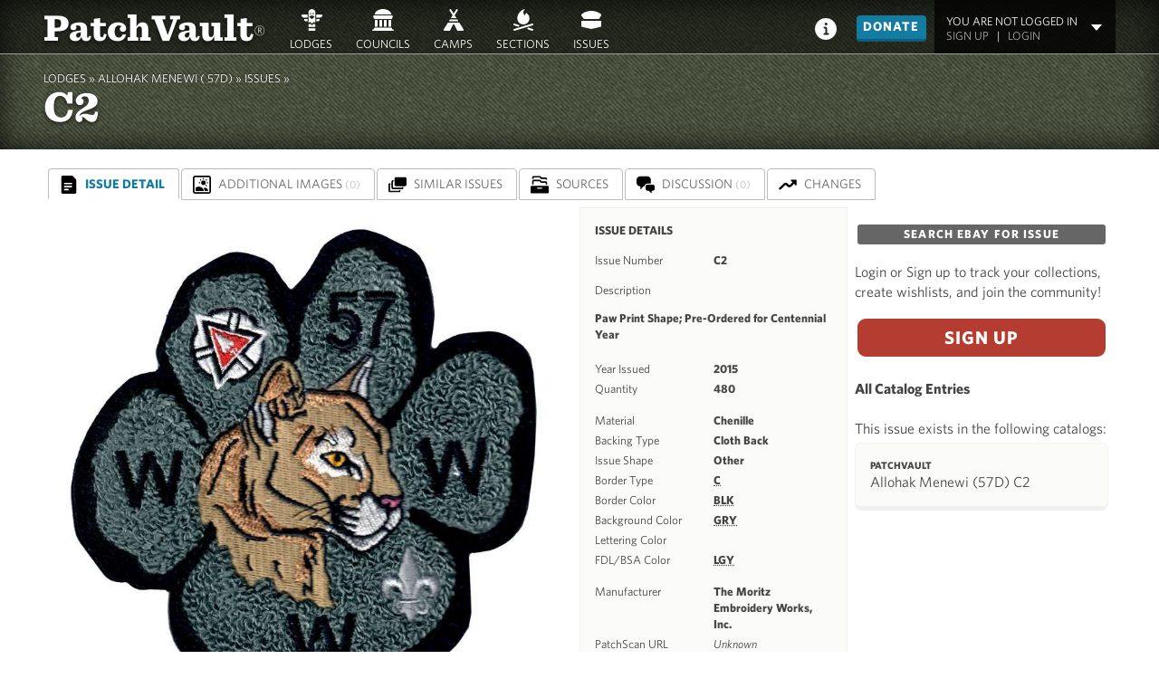

--- FILE ---
content_type: text/html; charset=utf-8
request_url: https://www.patchvault.org/lodges/57d-allohak-menewi/issues/c2
body_size: 5512
content:
<!doctype html>
<html class="no-js" lang="en">
  <head>
    <meta charset="utf-8">
    <meta name="viewport" content="width=device-width, initial-scale=1">
    <meta name="google" content="notranslate">
    <meta name="apple-itunes-app" content="app-argument=https://www.patchvault.org/"  translate="no">
    <title>Allohak Menewi (57D) | PatchVault®</title>
<meta name="description" content="Details about the Allohak Menewi (57D) patch.">
<meta name="keywords" content="allohak menewi (57d), bsa, oa, patch, flap">
<link rel="canonical" href="https://www.patchvault.org/lodges/57d-allohak-menewi/issues/c2">
<link rel="image_src" href="https://images.patchvault.org/uploads/issue/image/3605/medium_57d_C2_Front.png">
<meta property="og:title" content="Allohak Menewi (57D) | PatchVault">
<meta property="og:site_name" content="PatchVault®">
<meta property="og:type" content="website">
<meta property="og:url" content="https://www.patchvault.org/lodges/57d-allohak-menewi/issues/c2">
<meta property="og:image" content="https://images.patchvault.org/uploads/issue/image/3605/medium_57d_C2_Front.png">
<meta name="twitter:card" content="summary">
<meta name="twitter:site" content="@patchvault">

    <link rel="author" href="https://www.patchvault.org/humans.txt" />

    <meta name="csrf-param" content="authenticity_token" />
<meta name="csrf-token" content="joOV9Qze_a1dAOYiuA754IweQHAkIcsJ2P6LvzN9UgAwX1xYzDtjja0ZbRt7S7yY0lGnFkdLpsSK46JVv3Q06A" />
    <meta name="csp-nonce" content="NPkyoPWlexNwgfRVEvUd6w==" />
    <meta name="action-cable-url" content="wss://patchvault.org/cable" />

    <script type="importmap" data-turbo-track="reload" nonce="NPkyoPWlexNwgfRVEvUd6w==">{
  "imports": {
    "application": "https://assets.patchvault.org/assets/application-4ba6a704.js",
    "@hotwired/turbo-rails": "https://assets.patchvault.org/assets/@hotwired--turbo-rails-4f9bea06.js",
    "@hotwired/stimulus": "https://assets.patchvault.org/assets/@hotwired--stimulus-29c9003a.js",
    "@hotwired/stimulus-loading": "https://assets.patchvault.org/assets/stimulus-loading-1fc53fe7.js",
    "@rails/actioncable": "https://assets.patchvault.org/assets/@rails--actioncable-a9612374.js",
    "@rails/actiontext": "https://assets.patchvault.org/assets/@rails--actiontext-f5b16c9f.js",
    "lexxy": "https://assets.patchvault.org/assets/lexxy-6f9e1f79.js",
    "@rails/ujs": "https://assets.patchvault.org/assets/@rails--ujs-c4463f8f.js",
    "stimulus-autocomplete": "https://assets.patchvault.org/assets/stimulus-autocomplete-55ecf7aa.js",
    "stimulus-dropdown": "https://assets.patchvault.org/assets/stimulus-dropdown-caaa0a13.js",
    "hotkeys-js": "https://assets.patchvault.org/assets/hotkeys-js-da648203.js",
    "stimulus-use": "https://assets.patchvault.org/assets/stimulus-use-600ac2c2.js",
    "stimulus-textarea-autogrow": "https://assets.patchvault.org/assets/stimulus-textarea-autogrow-69f1990a.js",
    "cable_ready": "https://assets.patchvault.org/assets/cable_ready-a484dded.js",
    "morphdom": "https://assets.patchvault.org/assets/morphdom-e030c546.js",
    "es-module-shims": "https://assets.patchvault.org/assets/es-module-shims-6ff1298d.js",
    "@rails/request.js": "https://assets.patchvault.org/assets/@rails--request.js-9f1e4361.js",
    "slim-select": "https://assets.patchvault.org/assets/slim-select-bfa1030f.js",
    "debounce": "https://assets.patchvault.org/assets/debounce-b7bd301e.js",
    "@hotwired/turbo": "https://assets.patchvault.org/assets/@hotwired--turbo-37965a32.js",
    "@rails/actioncable/src": "https://assets.patchvault.org/assets/@rails--actioncable--src-a9612374.js",
    "@rails/activestorage": "https://assets.patchvault.org/assets/@rails--activestorage-4a82591a.js",
    "controllers/announcement_controller": "https://assets.patchvault.org/assets/controllers/announcement_controller-4e10da52.js",
    "controllers/application": "https://assets.patchvault.org/assets/controllers/application-17e856e0.js",
    "controllers/batch_loader_controller": "https://assets.patchvault.org/assets/controllers/batch_loader_controller-c526231c.js",
    "controllers/category_filter_controller": "https://assets.patchvault.org/assets/controllers/category_filter_controller-02b85459.js",
    "controllers/content_loader_controller": "https://assets.patchvault.org/assets/controllers/content_loader_controller-eaf3727c.js",
    "controllers/cross_issuer_search_controller": "https://assets.patchvault.org/assets/controllers/cross_issuer_search_controller-cfe6ac4b.js",
    "controllers/dialog_modal_controller": "https://assets.patchvault.org/assets/controllers/dialog_modal_controller-8d805af2.js",
    "controllers/dropdown_controller": "https://assets.patchvault.org/assets/controllers/dropdown_controller-0b912cfc.js",
    "controllers/dynamic_select_controller": "https://assets.patchvault.org/assets/controllers/dynamic_select_controller-29c83077.js",
    "controllers/editorialflags_controller": "https://assets.patchvault.org/assets/controllers/editorialflags_controller-1b8583d9.js",
    "controllers/hello_controller": "https://assets.patchvault.org/assets/controllers/hello_controller-708796bd.js",
    "controllers/image_dropzone_controller": "https://assets.patchvault.org/assets/controllers/image_dropzone_controller-af353c6a.js",
    "controllers": "https://assets.patchvault.org/assets/controllers/index-5b451680.js",
    "controllers/infinite_scroll_controller": "https://assets.patchvault.org/assets/controllers/infinite_scroll_controller-ffb03b90.js",
    "controllers/issue_filter_controller": "https://assets.patchvault.org/assets/controllers/issue_filter_controller-43dfed72.js",
    "controllers/issue_merge_selection_controller": "https://assets.patchvault.org/assets/controllers/issue_merge_selection_controller-0616c960.js",
    "controllers/issue_search_controller": "https://assets.patchvault.org/assets/controllers/issue_search_controller-6d935edb.js",
    "controllers/issue_type_filter_controller": "https://assets.patchvault.org/assets/controllers/issue_type_filter_controller-02b85459.js",
    "controllers/mobilenav_controller": "https://assets.patchvault.org/assets/controllers/mobilenav_controller-14e95321.js",
    "controllers/nested_fields_controller": "https://assets.patchvault.org/assets/controllers/nested_fields_controller-a042f5e7.js",
    "controllers/scroll_controller": "https://assets.patchvault.org/assets/controllers/scroll_controller-59347739.js",
    "controllers/search_controller": "https://assets.patchvault.org/assets/controllers/search_controller-e0a4a991.js",
    "controllers/slimselect_controller": "https://assets.patchvault.org/assets/controllers/slimselect_controller-91443d50.js",
    "controllers/toggle_controller": "https://assets.patchvault.org/assets/controllers/toggle_controller-05d77ecf.js",
    "controllers/username_sync_controller": "https://assets.patchvault.org/assets/controllers/username_sync_controller-4f862ee3.js",
    "channels/checklist_pdf_channel": "https://assets.patchvault.org/assets/channels/checklist_pdf_channel-2f1d5731.js",
    "channels/consumer": "https://assets.patchvault.org/assets/channels/consumer-bf39ed12.js",
    "channels": "https://assets.patchvault.org/assets/channels/index-1d195678.js"
  }
}</script>
<link rel="modulepreload" href="https://assets.patchvault.org/assets/application-4ba6a704.js" nonce="NPkyoPWlexNwgfRVEvUd6w==">
<link rel="modulepreload" href="https://assets.patchvault.org/assets/@hotwired--turbo-rails-4f9bea06.js" nonce="NPkyoPWlexNwgfRVEvUd6w==">
<link rel="modulepreload" href="https://assets.patchvault.org/assets/@hotwired--stimulus-29c9003a.js" nonce="NPkyoPWlexNwgfRVEvUd6w==">
<link rel="modulepreload" href="https://assets.patchvault.org/assets/stimulus-loading-1fc53fe7.js" nonce="NPkyoPWlexNwgfRVEvUd6w==">
<link rel="modulepreload" href="https://assets.patchvault.org/assets/@rails--actioncable-a9612374.js" nonce="NPkyoPWlexNwgfRVEvUd6w==">
<link rel="modulepreload" href="https://assets.patchvault.org/assets/@rails--actiontext-f5b16c9f.js" nonce="NPkyoPWlexNwgfRVEvUd6w==">
<link rel="modulepreload" href="https://assets.patchvault.org/assets/lexxy-6f9e1f79.js" nonce="NPkyoPWlexNwgfRVEvUd6w==">
<link rel="modulepreload" href="https://assets.patchvault.org/assets/@rails--ujs-c4463f8f.js" nonce="NPkyoPWlexNwgfRVEvUd6w==">
<link rel="modulepreload" href="https://assets.patchvault.org/assets/stimulus-autocomplete-55ecf7aa.js" nonce="NPkyoPWlexNwgfRVEvUd6w==">
<link rel="modulepreload" href="https://assets.patchvault.org/assets/stimulus-dropdown-caaa0a13.js" nonce="NPkyoPWlexNwgfRVEvUd6w==">
<link rel="modulepreload" href="https://assets.patchvault.org/assets/hotkeys-js-da648203.js" nonce="NPkyoPWlexNwgfRVEvUd6w==">
<link rel="modulepreload" href="https://assets.patchvault.org/assets/stimulus-use-600ac2c2.js" nonce="NPkyoPWlexNwgfRVEvUd6w==">
<link rel="modulepreload" href="https://assets.patchvault.org/assets/stimulus-textarea-autogrow-69f1990a.js" nonce="NPkyoPWlexNwgfRVEvUd6w==">
<link rel="modulepreload" href="https://assets.patchvault.org/assets/cable_ready-a484dded.js" nonce="NPkyoPWlexNwgfRVEvUd6w==">
<link rel="modulepreload" href="https://assets.patchvault.org/assets/morphdom-e030c546.js" nonce="NPkyoPWlexNwgfRVEvUd6w==">
<link rel="modulepreload" href="https://assets.patchvault.org/assets/es-module-shims-6ff1298d.js" nonce="NPkyoPWlexNwgfRVEvUd6w==">
<link rel="modulepreload" href="https://assets.patchvault.org/assets/@rails--request.js-9f1e4361.js" nonce="NPkyoPWlexNwgfRVEvUd6w==">
<link rel="modulepreload" href="https://assets.patchvault.org/assets/slim-select-bfa1030f.js" nonce="NPkyoPWlexNwgfRVEvUd6w==">
<link rel="modulepreload" href="https://assets.patchvault.org/assets/debounce-b7bd301e.js" nonce="NPkyoPWlexNwgfRVEvUd6w==">
<link rel="modulepreload" href="https://assets.patchvault.org/assets/@hotwired--turbo-37965a32.js" nonce="NPkyoPWlexNwgfRVEvUd6w==">
<link rel="modulepreload" href="https://assets.patchvault.org/assets/@rails--actioncable--src-a9612374.js" nonce="NPkyoPWlexNwgfRVEvUd6w==">
<link rel="modulepreload" href="https://assets.patchvault.org/assets/@rails--activestorage-4a82591a.js" nonce="NPkyoPWlexNwgfRVEvUd6w==">
<link rel="modulepreload" href="https://assets.patchvault.org/assets/controllers/announcement_controller-4e10da52.js" nonce="NPkyoPWlexNwgfRVEvUd6w==">
<link rel="modulepreload" href="https://assets.patchvault.org/assets/controllers/application-17e856e0.js" nonce="NPkyoPWlexNwgfRVEvUd6w==">
<link rel="modulepreload" href="https://assets.patchvault.org/assets/controllers/batch_loader_controller-c526231c.js" nonce="NPkyoPWlexNwgfRVEvUd6w==">
<link rel="modulepreload" href="https://assets.patchvault.org/assets/controllers/category_filter_controller-02b85459.js" nonce="NPkyoPWlexNwgfRVEvUd6w==">
<link rel="modulepreload" href="https://assets.patchvault.org/assets/controllers/content_loader_controller-eaf3727c.js" nonce="NPkyoPWlexNwgfRVEvUd6w==">
<link rel="modulepreload" href="https://assets.patchvault.org/assets/controllers/cross_issuer_search_controller-cfe6ac4b.js" nonce="NPkyoPWlexNwgfRVEvUd6w==">
<link rel="modulepreload" href="https://assets.patchvault.org/assets/controllers/dialog_modal_controller-8d805af2.js" nonce="NPkyoPWlexNwgfRVEvUd6w==">
<link rel="modulepreload" href="https://assets.patchvault.org/assets/controllers/dropdown_controller-0b912cfc.js" nonce="NPkyoPWlexNwgfRVEvUd6w==">
<link rel="modulepreload" href="https://assets.patchvault.org/assets/controllers/dynamic_select_controller-29c83077.js" nonce="NPkyoPWlexNwgfRVEvUd6w==">
<link rel="modulepreload" href="https://assets.patchvault.org/assets/controllers/editorialflags_controller-1b8583d9.js" nonce="NPkyoPWlexNwgfRVEvUd6w==">
<link rel="modulepreload" href="https://assets.patchvault.org/assets/controllers/hello_controller-708796bd.js" nonce="NPkyoPWlexNwgfRVEvUd6w==">
<link rel="modulepreload" href="https://assets.patchvault.org/assets/controllers/image_dropzone_controller-af353c6a.js" nonce="NPkyoPWlexNwgfRVEvUd6w==">
<link rel="modulepreload" href="https://assets.patchvault.org/assets/controllers/index-5b451680.js" nonce="NPkyoPWlexNwgfRVEvUd6w==">
<link rel="modulepreload" href="https://assets.patchvault.org/assets/controllers/infinite_scroll_controller-ffb03b90.js" nonce="NPkyoPWlexNwgfRVEvUd6w==">
<link rel="modulepreload" href="https://assets.patchvault.org/assets/controllers/issue_filter_controller-43dfed72.js" nonce="NPkyoPWlexNwgfRVEvUd6w==">
<link rel="modulepreload" href="https://assets.patchvault.org/assets/controllers/issue_merge_selection_controller-0616c960.js" nonce="NPkyoPWlexNwgfRVEvUd6w==">
<link rel="modulepreload" href="https://assets.patchvault.org/assets/controllers/issue_search_controller-6d935edb.js" nonce="NPkyoPWlexNwgfRVEvUd6w==">
<link rel="modulepreload" href="https://assets.patchvault.org/assets/controllers/issue_type_filter_controller-02b85459.js" nonce="NPkyoPWlexNwgfRVEvUd6w==">
<link rel="modulepreload" href="https://assets.patchvault.org/assets/controllers/mobilenav_controller-14e95321.js" nonce="NPkyoPWlexNwgfRVEvUd6w==">
<link rel="modulepreload" href="https://assets.patchvault.org/assets/controllers/nested_fields_controller-a042f5e7.js" nonce="NPkyoPWlexNwgfRVEvUd6w==">
<link rel="modulepreload" href="https://assets.patchvault.org/assets/controllers/scroll_controller-59347739.js" nonce="NPkyoPWlexNwgfRVEvUd6w==">
<link rel="modulepreload" href="https://assets.patchvault.org/assets/controllers/search_controller-e0a4a991.js" nonce="NPkyoPWlexNwgfRVEvUd6w==">
<link rel="modulepreload" href="https://assets.patchvault.org/assets/controllers/slimselect_controller-91443d50.js" nonce="NPkyoPWlexNwgfRVEvUd6w==">
<link rel="modulepreload" href="https://assets.patchvault.org/assets/controllers/toggle_controller-05d77ecf.js" nonce="NPkyoPWlexNwgfRVEvUd6w==">
<link rel="modulepreload" href="https://assets.patchvault.org/assets/controllers/username_sync_controller-4f862ee3.js" nonce="NPkyoPWlexNwgfRVEvUd6w==">
<link rel="modulepreload" href="https://assets.patchvault.org/assets/channels/checklist_pdf_channel-2f1d5731.js" nonce="NPkyoPWlexNwgfRVEvUd6w==">
<link rel="modulepreload" href="https://assets.patchvault.org/assets/channels/consumer-bf39ed12.js" nonce="NPkyoPWlexNwgfRVEvUd6w==">
<link rel="modulepreload" href="https://assets.patchvault.org/assets/channels/index-1d195678.js" nonce="NPkyoPWlexNwgfRVEvUd6w==">
<script type="module" nonce="NPkyoPWlexNwgfRVEvUd6w==">import "application"</script>
    <link rel="stylesheet" type="text/css" href="https://cloud.typography.com/672732/711204/css/fonts.css" />
    <link rel="stylesheet" href="https://assets.patchvault.org/assets/application-5509de9e.css" data-turbo-track="reload" />
    <link rel="stylesheet" href="https://assets.patchvault.org/assets/lexxy-content-887ae3e2.css" data-turbo-track="reload" />
    <link rel="stylesheet" href="https://cdn.jsdelivr.net/npm/slim-select@2.9.2/dist/slimselect.css" />

    <!-- For IE 11, Chrome, Firefox, Safari, Opera -->
      <link rel="icon" type="image/png" href="https://assets.patchvault.org/images/favicons/favicon-16.png" sizes="16x16" />
      <link rel="icon" type="image/png" href="https://assets.patchvault.org/images/favicons/favicon-32.png" sizes="32x32" />
      <link rel="icon" type="image/png" href="https://assets.patchvault.org/images/favicons/favicon-48.png" sizes="48x48" />
      <link rel="icon" type="image/png" href="https://assets.patchvault.org/images/favicons/favicon-62.png" sizes="62x62" />
      <link rel="icon" type="image/png" href="https://assets.patchvault.org/images/favicons/favicon-192.png" sizes="192x192" />

    <!-- Add to Home Screen -->
    <meta name="apple-mobile-web-app-capable" content="yes">
    <meta name="apple-mobile-web-app-status-bar-style" content="black">
    <meta name="apple-mobile-web-app-title" content="PatchVault">

    <!-- iOS Touch Icons -->
      <link rel="apple-touch-icon" type="image/png" href="https://assets.patchvault.org/images/apple_touch_icons/apple-touch-icon-76.png" sizes="76x76" />
      <link rel="apple-touch-icon" type="image/png" href="https://assets.patchvault.org/images/apple_touch_icons/apple-touch-icon-120.png" sizes="120x120" />
      <link rel="apple-touch-icon" type="image/png" href="https://assets.patchvault.org/images/apple_touch_icons/apple-touch-icon-152.png" sizes="152x152" />
      <link rel="apple-touch-icon" type="image/png" href="https://assets.patchvault.org/images/apple_touch_icons/apple-touch-icon-180.png" sizes="180x180" />

    <!-- Safari Pinned Site -->
    <link rel="mask-icon" href="https://assets.patchvault.org/assets/safari_icon-390a352d.svg" />

    <!-- MSFT Y U SO UGLY? -->
    <meta http-equiv="cleartype" content="on">


    

    <!-- Plausible analytics -->
    <script defer data-domain="patchvault.org" src="https://plausible.io/js/plausible.js" nonce="NPkyoPWlexNwgfRVEvUd6w=="></script>
    <script nonce="NPkyoPWlexNwgfRVEvUd6w==">window.plausible = window.plausible || function() { (window.plausible.q = window.plausible.q || []).push(arguments) }</script>

  </head>
  <body data-issueable-slug="57d-allohak-menewi" class="public issues">

    <header id="masthead" role="banner">
      <h1>
        <a href="/">PatchVault<span>®</span></a>
      </h1>

      <div data-controller="mobilenav">
        <div id="left-nav-button" class="nav-button hamburger-menu">
          <a data-action="click->mobilenav#toggle" role="button">
            <img alt="Menu" src="https://assets.patchvault.org/assets/hamburger_menu-d369ed9d.svg" />
          </a>
        </div>
        <nav id="mobile_nav_left" class="mobile-nav slidout" data-mobilenav-target="mobilenav">
  <ul>
    <li>
      <a id="close_nav" data-action="click->mobilenav#toggle">Close Menu</a>
    </li>
    <li>
      <a id="lodges_nav" href="/lodges">Lodges</a>
    </li>
    <li>
      <a id="councils_nav" href="/councils">Councils</a>
    </li>
    <li>
      <a id="camps_nav" href="/camps">Camps</a>
    </li>
    <li>
      <a id="sections_nav" href="/sections">Sections</a>
    </li>
    <li>
      <a id="issues_nav" href="/issues">Issues</a>
    </li>
<!--  <li class="c-menu__item"><a href="/issues">All Issues</a></li>
      <li class="c-menu__item"><a href="/issues/first-flaps">First Flaps</a></li>
      <li class="c-menu__item"><a href="/issues/first-solids">First Solids</a></li>
      <li class="c-menu__item"><a href="/issues/centennial-issues">Centennial Issues</a></li> -->
    <li>
      <a id="info_nav" href="/about">Info</a>
    </li>
    <li>
    </li>
  </ul>
</nav> <!-- // mobile_nav_left -->

      </div>

      <nav id="main" role="navigation">
        <ul id="site_nav">
          <li>
            <a id="top_lodges_nav" href="/lodges">Lodges</a>
          </li>            
          <li>
            <a id="top_councils_nav" href="/councils">Councils</a>
          </li>
          <li>
            <a id="top_camps_nav" href="/camps">Camps</a>
          </li>
          <li>
            <a id="top_sections_nav" href="/sections">Sections</a>
          </li>
          <li data-controller="dropdown">
            <a data-action="click->dropdown#toggle click@window->dropdown#hide" role="button" id="top_issues_nav">Issues</a>
            <ul class="issues-nav hidden"  data-dropdown-target="menu">
              <!--<li></li>-->
              <li><a href="/issues/first-flaps">First Flaps</a></li>
              <li><a href="/issues/first-solids">First Solids</a></li>
              <li><a href="/issues/first-issues">First Issues</a></li>
              <li><a href="/issues/centennial-issues">Centennial Issues</a></li>
              <li><a href="/issues/death-merger-flaps">Death Flaps</a></li>
              <li><a href="/issues/death-merger-issues">Death Issues</a></li>
            </ul>
          </li>
          <li>
          </li>
        </ul>
      </nav>

      <div class="user_thumb_header" id="right-nav-button" data-controller="mobilenav">
          <a id="header_login" data-turbo="false" href="/users/login">Login</a>
        <nav id="mobile_nav_right" class="mobile-nav slidout" data-mobilenav-target="mobilenav">
  <ul>
    <li>
      <a id="close_nav" data-action="click->mobilenav#toggle">Close Menu</a>
    </li>
      <li>
        You are not logged in<br>
            <a href="/users/sign_up">Sign up</a> &nbsp; | &nbsp;
            <a href="/users/login">Login</a>
      </li>
  </ul>
</nav> <!-- // mobile_nav_right -->

      </div>



      <nav id="user_nav">
        <ul class="function-nav">
          <li class="about-home">
            <a title="About Patchvault" href="/about"><img alt="About Patchvault" src="https://assets.patchvault.org/assets/icons/info_white-0f1a2f23.svg" width="24" height="24" /></a>
          </li>

          <li>
            <a class="button" id="donate_button" href="/donate">Donate</a>
          </li>
          <li class="user-logged-in-dropper">
            <p class="logged-in-as">
              You are not logged in<br>
              <a href="/users/sign_up">Sign up</a> &nbsp; | &nbsp;
              <a href="/users/login">Login</a>
            </p>
          </li>
        </ul>
      </nav>
    </header>



    <section class="insidepage">
    <header>
      <hgroup class="logo">
        <p class="breadcrumbs">
          
    <a href="/lodges">LODGES »</a>
    <a href="/lodges/57d-allohak-menewi">Allohak Menewi ( 57D)</a> »
    <a href="/lodges/57d-allohak-menewi/issues">ISSUES »</a>

          &nbsp;
          </p>
        <h1>
          
   C2

        </h1>
      </hgroup>
    </header>


    


<nav id="issue_nav">
<ul><li id="issue" class="selected simple-navigation-active-leaf"><a class="selected" href="/lodges/57d-allohak-menewi/issues/c2">Issue Detail</a></li><li id="images"><a href="/lodges/57d-allohak-menewi/issues/c2/images">Additional Images <span>(0)</span></a></li><li id="similar_issues"><a href="/lodges/57d-allohak-menewi/issues/c2/similar_issues">Similar Issues</a></li><li id="attributions"><a href="/lodges/57d-allohak-menewi/issues/c2/sources">Sources</a></li><li id="comments"><a href="/lodges/57d-allohak-menewi/issues/c2/comments">Discussion <span>(0)</span></a></li><li id="changes"><a href="/lodges/57d-allohak-menewi/issues/c2/changes">Changes</a></li></ul>
</nav>

<div class="issue-wrapper">
  <section class="issue-overview">
      <a data-turbo-frame="modal" href="/modals/image?caption=Allohak+Menewi+C2&amp;url=https%3A%2F%2Fimages.patchvault.org%2Fuploads%2Fissue%2Fimage%2F3605%2Ffull_57d_C2_Front.png"><img alt="Allohak Menewi C2" loading="lazy" src="https://images.patchvault.org/uploads/issue/image/3605/large_57d_C2_Front.png" /></a>
    <p class="lodge-name">
      Front View<br>
      <span>(click to enlarge)</span>
    </p>
      <a data-turbo-frame="modal" href="/modals/image?caption=Allohak+Menewi+C2+%28back%29&amp;url=https%3A%2F%2Fimages.patchvault.org%2Fuploads%2Fissue%2Fimageback%2F3605%2Ffull_57d_C2_Back.png"><img alt="Allohak Menewi C2 (back)" loading="lazy" src="https://images.patchvault.org/uploads/issue/imageback/3605/medium_57d_C2_Back.png" /></a>
    <p class="lodge-name">
      Back View<br>
      <span>(click to enlarge)</span>
    </p>
  </section>

  <section class="issue-details">
    <h1>Issue Details</h1>

    <dl class="inline-list-items">
      <dt>Issue Number</dt>
      <dd>C2</dd>
    </dl>
    <dl>
      <dt>Description</dt>
      <dd><p>Paw Print Shape; Pre-Ordered for Centennial Year</p>
</dd>
    </dl>
    <dl class="inline-list-items">
      <dt>Year Issued</dt>
      <dd>2015&nbsp;</dd>

      <dt>Quantity</dt>
      <dd>480&nbsp;</dd>
    </dl>
    <dl class="inline-list-items">
      <dt>Material</dt>
      <dd>Chenille</dd>

      <dt>Backing Type</dt>
      <dd>
          Cloth Back&nbsp;
      </dd>

      <dt>Issue Shape</dt>
      <dd>Other&nbsp;</dd>

      <dt>Border Type</dt>
      <dd>
        <abbr title="Cut edge">C</abbr>
        &nbsp;
      </dd>

      <dt>Border Color</dt>
      <dd>
        <abbr title="black">BLK</abbr>
        &nbsp;
      </dd>

      <dt>Background Color</dt>
      <dd>
        <abbr title="gray">GRY</abbr>
        &nbsp;
      </dd>

      <dt>Lettering Color</dt>
      <dd>
&nbsp;
      </dd>

      <dt>FDL/BSA Color</dt>
      <dd>
        <abbr title="light gray">LGY</abbr>
        &nbsp;
      </dd>
    </dl>
    <dl class="inline-list-items">
      <dt>Manufacturer</dt>
      <dd>The Moritz Embroidery Works, Inc.</dd>
      <dt>PatchScan URL</dt>
      <dd><i>Unknown</i></dd>
      <dt>Color Count (PS)</dt>
      <dd><i>Unknown</i></dd>
      <dt>Coverage (PS)</dt>
      <dd><i>Unknown</i></dd>
      <dt>Size in mm</dt>
      <dd>
          <i>Unknown</i>
      </dd>
    </dl>
    <dl>
      <dt>Annotations</dt>
      <dd>
            <abbr title="OA Centennial">OA100</abbr><br>
      </dd>
    </dl>
    <dl>
      <dt>Designed by</dt>
      <dd>Gap Danish</dd>
    </dl>
    <dl>
      <dt>History</dt>
      <dd><i>No history entry for this issue</i></dd>
    </dl>
    <hr noshade size="0">
    <section class="issue-in-image-sets">
    <h1>Sets</h1>
      <p><i>This issue is not part of any sets</i></p>
    <hr noshade size="0">
    </section>
    <h1>Revision History</h1>
      <p class="revisions">There have been 4 revisions.
      Last change was update on 09 Jan 2024 by Unknown
      </p>
    <p class="file-report-cta">
      Is this information incorrect?<br>
        <a href="/lodges/57d-allohak-menewi/issues/c2/error_reports/new">File a report and help us improve.</a>
    </p>
  </section>
  <section class="issue-actions">
    <p class="find-in-ebay">
      <a class="button button-small" target="_blank" href="https://www.ebay.com/sch/i.html?_nkw=scout+patches+Allohak+Menewi+C2">Search Ebay for Issue</a>
    </p>
      <p>Login or Sign up to track your collections, create wishlists, and join the community!</p>
      <p><a class="button button-primary" href="/users/sign_up">Sign up</a>
      </p>

    <h4>All Catalog Entries</h4>
    <p>This issue exists in the following catalogs:</p>
    <ul class="catalog-entries">
      <li class="entry">
        <p class="catalog-name">PatchVault </p>
        <p class="catalog-detail">Allohak Menewi (57D) C2</p>
      </li>
    </ul>
  </section>
</div>

<script nonce="NPkyoPWlexNwgfRVEvUd6w==">
/* CONTAINER ADAPTING TABS */
document.addEventListener('DOMContentLoaded', function() {
  var allItems, container, doAdapt, moreBtn, moreLi, primary, primaryItems, secondary, secondaryItems;
  container = document.querySelector('nav#issue_nav');
  primary = container.querySelector('ul');
  primaryItems = container.querySelectorAll('li');
  container.classList.add('jsfied');
  primary.insertAdjacentHTML('beforeend', '\n    <li class="tab-more">\n      <a id="more_dropdown" href="#" aria-haspopup="true" aria-expanded="false">\n        More <span>&darr;</span>\n      </a>\n      <ul class="tab-secondary">\n        ' + primary.innerHTML + '\n      </ul>\n    </li>\n  ');
  secondary = container.querySelector('.tab-secondary');
  secondaryItems = secondary.querySelectorAll('li');
  allItems = container.querySelectorAll('li');
  moreLi = primary.querySelector('.tab-more');
  moreBtn = moreLi.querySelector('a#more_dropdown');
  moreBtn.addEventListener('click', function(e) {
    e.preventDefault();
    container.classList.toggle('show-secondary');
    moreBtn.setAttribute('aria-expanded', container.classList.contains('show-secondary'));
  });
  doAdapt = function() {
    var hiddenItems, primaryWidth, stopWidth;
    allItems.forEach(function(item) {
      item.classList.remove('hidden');
    });
    stopWidth = moreBtn.offsetWidth;
    hiddenItems = [];
    primaryWidth = primary.offsetWidth;
    primaryItems.forEach(function(item, i) {
      if (primaryWidth >= stopWidth + item.offsetWidth) {
        stopWidth += item.offsetWidth;
      } else {
        item.classList.add('hidden');
        hiddenItems.push(i);
      }
    });
    if (!hiddenItems.length) {
      moreLi.classList.add('hidden');
      container.classList.remove('show-secondary');
      moreBtn.setAttribute('aria-expanded', false);
    } else {
      secondaryItems.forEach(function(item, i) {
        if (!hiddenItems.includes(i)) {
          item.classList.add('hidden');
        }
      });
    }
  };
  doAdapt();
  window.addEventListener('resize', doAdapt);
  document.addEventListener('click', function(e) {
    var el;
    el = e.target;
    while (el) {
      if (el === secondary || el === moreBtn) {
        return;
      }
      el = el.parentNode;
    }
    container.classList.remove('show-secondary');
    moreBtn.setAttribute('aria-expanded', false);
  });
});
</script>

    </section>

    <footer id="page_footer">
      <p class="copyright">
        ©2013-2025 PatchVault&reg;. All Rights Reserved. "PatchVault" is a registered trademark of <a href="https://www.meticulous.com/">Meticulous, LLC</a>
        <br>Photos © their respective owners. Personal, non-commercial use permitted.
      </p>
      <p class="links">
        <a href="/privacy-policy">Privacy Policy</a> |
        <a href="/terms-of-service">Terms of Service</a> |
        <a href="/contact">Contact Us</a> |
        <a href="/about">About PatchVault</a>
      </p>
    </footer>

    

    <turbo-frame id="modal"></turbo-frame>
  </body>
</html>


--- FILE ---
content_type: text/css
request_url: https://assets.patchvault.org/assets/application-5509de9e.css
body_size: 42724
content:
/*
 * This is a manifest file that'll be compiled into application.css, which will include all the files
 * listed below.
 *
 * Any CSS and SCSS file within this directory, lib/assets/stylesheets, vendor/assets/stylesheets,
 * or vendor/assets/stylesheets of plugins, if any, can be referenced here using a relative path.
 *
 * You're free to add application-wide styles to this file and they'll appear at the top of the
 * compiled file, but it's generally better to create a new file per style scope.
 *
 *= require plyr
 */
/*! normalize.css v7.0.0 | MIT License | github.com/necolas/normalize.css */
/* Document
   ========================================================================== */
/**
 * 1. Correct the line height in all browsers.
 * 2. Prevent adjustments of font size after orientation changes in
 *    IE on Windows Phone and in iOS.
 */
html {
  line-height: 1.15; /* 1 */
  -ms-text-size-adjust: 100%; /* 2 */
  -webkit-text-size-adjust: 100%; /* 2 */
}

/* Sections
   ========================================================================== */
/**
 * Remove the margin in all browsers (opinionated).
 */
body {
  margin: 0;
}

/**
 * Add the correct display in IE 9-.
 */
article,
aside,
footer,
header,
nav,
section {
  display: block;
}

/**
 * Correct the font size and margin on `h1` elements within `section` and
 * `article` contexts in Chrome, Firefox, and Safari.
 */
h1 {
  font-size: 2em;
  margin: 0.67em 0;
}

/* Grouping content
   ========================================================================== */
/**
 * Add the correct display in IE 9-.
 * 1. Add the correct display in IE.
 */
figcaption,
figure,
main { /* 1 */
  display: block;
}

/**
 * Add the correct margin in IE 8.
 */
figure {
  margin: 1em 40px;
}

/**
 * 1. Add the correct box sizing in Firefox.
 * 2. Show the overflow in Edge and IE.
 */
hr {
  box-sizing: content-box; /* 1 */
  height: 0; /* 1 */
  overflow: visible; /* 2 */
}

/**
 * 1. Correct the inheritance and scaling of font size in all browsers.
 * 2. Correct the odd `em` font sizing in all browsers.
 */
pre {
  font-family: monospace, monospace; /* 1 */
  font-size: 1em; /* 2 */
}

/* Text-level semantics
   ========================================================================== */
/**
 * 1. Remove the gray background on active links in IE 10.
 * 2. Remove gaps in links underline in iOS 8+ and Safari 8+.
 */
a {
  background-color: transparent; /* 1 */
  -webkit-text-decoration-skip: objects; /* 2 */
}

/**
 * 1. Remove the bottom border in Chrome 57- and Firefox 39-.
 * 2. Add the correct text decoration in Chrome, Edge, IE, Opera, and Safari.
 */
abbr[title] {
  border-bottom: none; /* 1 */
  text-decoration: underline; /* 2 */
  text-decoration: underline dotted; /* 2 */
}

/**
 * Prevent the duplicate application of `bolder` by the next rule in Safari 6.
 */
b,
strong {
  font-weight: inherit;
}

/**
 * Add the correct font weight in Chrome, Edge, and Safari.
 */
b,
strong {
  font-weight: bolder;
}

/**
 * 1. Correct the inheritance and scaling of font size in all browsers.
 * 2. Correct the odd `em` font sizing in all browsers.
 */
code,
kbd,
samp {
  font-family: monospace, monospace; /* 1 */
  font-size: 1em; /* 2 */
}

/**
 * Add the correct font style in Android 4.3-.
 */
dfn {
  font-style: italic;
}

/**
 * Add the correct background and color in IE 9-.
 */
mark {
  background-color: #ff0;
  color: #000;
}

/**
 * Add the correct font size in all browsers.
 */
small {
  font-size: 80%;
}

/**
 * Prevent `sub` and `sup` elements from affecting the line height in
 * all browsers.
 */
sub,
sup {
  font-size: 75%;
  line-height: 0;
  position: relative;
  vertical-align: baseline;
}

sub {
  bottom: -0.25em;
}

sup {
  top: -0.5em;
}

/* Embedded content
   ========================================================================== */
/**
 * Add the correct display in IE 9-.
 */
audio,
video {
  display: inline-block;
}

/**
 * Add the correct display in iOS 4-7.
 */
audio:not([controls]) {
  display: none;
  height: 0;
}

/**
 * Remove the border on images inside links in IE 10-.
 */
img {
  border-style: none;
}

/**
 * Hide the overflow in IE.
 */
svg:not(:root) {
  overflow: hidden;
}

/* Forms
   ========================================================================== */
/**
 * 1. Change the font styles in all browsers (opinionated).
 * 2. Remove the margin in Firefox and Safari.
 */
button,
input,
optgroup,
select,
textarea {
  font-family: sans-serif; /* 1 */
  font-size: 100%; /* 1 */
  line-height: 1.15; /* 1 */
  margin: 0; /* 2 */
}

/**
 * Show the overflow in IE.
 * 1. Show the overflow in Edge.
 */
button,
input { /* 1 */
  overflow: visible;
}

/**
 * Remove the inheritance of text transform in Edge, Firefox, and IE.
 * 1. Remove the inheritance of text transform in Firefox.
 */
button,
select { /* 1 */
  text-transform: none;
}

/**
 * 1. Prevent a WebKit bug where (2) destroys native `audio` and `video`
 *    controls in Android 4.
 * 2. Correct the inability to style clickable types in iOS and Safari.
 */
button,
html [type=button],
[type=reset],
[type=submit] {
  -webkit-appearance: button; /* 2 */
}

/**
 * Remove the inner border and padding in Firefox.
 */
button::-moz-focus-inner,
[type=button]::-moz-focus-inner,
[type=reset]::-moz-focus-inner,
[type=submit]::-moz-focus-inner {
  border-style: none;
  padding: 0;
}

/**
 * Restore the focus styles unset by the previous rule.
 */
button:-moz-focusring,
[type=button]:-moz-focusring,
[type=reset]:-moz-focusring,
[type=submit]:-moz-focusring {
  outline: 1px dotted ButtonText;
}

/**
 * Correct the padding in Firefox.
 */
fieldset {
  padding: 0.35em 0.75em 0.625em;
}

/**
 * 1. Correct the text wrapping in Edge and IE.
 * 2. Correct the color inheritance from `fieldset` elements in IE.
 * 3. Remove the padding so developers are not caught out when they zero out
 *    `fieldset` elements in all browsers.
 */
legend {
  box-sizing: border-box; /* 1 */
  color: inherit; /* 2 */
  display: table; /* 1 */
  max-width: 100%; /* 1 */
  padding: 0; /* 3 */
  white-space: normal; /* 1 */
}

/**
 * 1. Add the correct display in IE 9-.
 * 2. Add the correct vertical alignment in Chrome, Firefox, and Opera.
 */
progress {
  display: inline-block; /* 1 */
  vertical-align: baseline; /* 2 */
}

/**
 * Remove the default vertical scrollbar in IE.
 */
textarea {
  overflow: auto;
}

/**
 * 1. Add the correct box sizing in IE 10-.
 * 2. Remove the padding in IE 10-.
 */
[type=checkbox],
[type=radio] {
  box-sizing: border-box; /* 1 */
  padding: 0; /* 2 */
}

/**
 * Correct the cursor style of increment and decrement buttons in Chrome.
 */
[type=number]::-webkit-inner-spin-button,
[type=number]::-webkit-outer-spin-button {
  height: auto;
}

/**
 * 1. Correct the odd appearance in Chrome and Safari.
 * 2. Correct the outline style in Safari.
 */
[type=search] {
  -webkit-appearance: textfield; /* 1 */
  outline-offset: -2px; /* 2 */
}

/**
 * Remove the inner padding and cancel buttons in Chrome and Safari on macOS.
 */
[type=search]::-webkit-search-cancel-button,
[type=search]::-webkit-search-decoration {
  -webkit-appearance: none;
}

/**
 * 1. Correct the inability to style clickable types in iOS and Safari.
 * 2. Change font properties to `inherit` in Safari.
 */
::-webkit-file-upload-button {
  -webkit-appearance: button; /* 1 */
  font: inherit; /* 2 */
}

/* Interactive
   ========================================================================== */
/*
 * Add the correct display in IE 9-.
 * 1. Add the correct display in Edge, IE, and Firefox.
 */
details,
menu {
  display: block;
}

/*
 * Add the correct display in all browsers.
 */
summary {
  display: list-item;
}

/* Scripting
   ========================================================================== */
/**
 * Add the correct display in IE 9-.
 */
canvas {
  display: inline-block;
}

/**
 * Add the correct display in IE.
 */
template {
  display: none;
}

/* Hidden
   ========================================================================== */
/**
 * Add the correct display in IE 10-.
 */
[hidden] {
  display: none;
}

/* Included via HF&J stylesheet in layout */
body.public section.lodge-details a#name_details_button,
body.public section.lodge-details a:link#name_details_button,
body.public section.lodge-details a:hover#name_details_button,
body.public section.lodge-details a:visited#name_details_button,
body.public section.lodge-details a:active#name_details_button,
body.public section.council-details a#name_details_button,
body.public section.council-details a:link#name_details_button,
body.public section.council-details a:hover#name_details_button,
body.public section.council-details a:visited#name_details_button,
body.public section.council-details a:active#name_details_button,
body.public section.section-details a#name_details_button,
body.public section.section-details a:link#name_details_button,
body.public section.section-details a:hover#name_details_button,
body.public section.section-details a:visited#name_details_button,
body.public section.section-details a:active#name_details_button,
body.public section.camp-details a#name_details_button,
body.public section.camp-details a:link#name_details_button,
body.public section.camp-details a:hover#name_details_button,
body.public section.camp-details a:visited#name_details_button,
body.public section.camp-details a:active#name_details_button, body.public #lodge_renumbered_notification a#renumber_info_button,
body.public #lodge_renumbered_notification a:link#renumber_info_button,
body.public #lodge_renumbered_notification a:hover#renumber_info_button,
body.public #lodge_renumbered_notification a:visited#renumber_info_button,
body.public #lodge_renumbered_notification a:active#renumber_info_button, ul.additional-images li.additional-image ul.badges li.official, body.public #collection_meta p#download a,
body.public #collection_meta p#download a:link,
body.public #collection_meta p#download a:hover,
body.public #collection_meta p#download a:visited,
body.public #collection_meta p#download a:active, body.admin.users p.functions a,
body.admin.users p.functions a:link,
body.admin.users p.functions a:hover,
body.admin.users p.functions a:visited,
body.admin.users p.functions a:active, #editorial_flag_wrapper #editorial_flag_content header a#close_nav {
  background-color: transparent;
  color: transparent;
  border: 0;
  overflow: hidden;
  text-indent: 100%;
  text-shadow: none;
  white-space: nowrap;
}
body.public section.lodge-details a#name_details_button:before,
body.public section.lodge-details a#name_details_button:link:before,
body.public section.lodge-details a#name_details_button:hover:before,
body.public section.lodge-details a#name_details_button:visited:before,
body.public section.lodge-details a#name_details_button:active:before,
body.public section.council-details a#name_details_button:before,
body.public section.council-details a#name_details_button:link:before,
body.public section.council-details a#name_details_button:hover:before,
body.public section.council-details a#name_details_button:visited:before,
body.public section.council-details a#name_details_button:active:before,
body.public section.section-details a#name_details_button:before,
body.public section.section-details a#name_details_button:link:before,
body.public section.section-details a#name_details_button:hover:before,
body.public section.section-details a#name_details_button:visited:before,
body.public section.section-details a#name_details_button:active:before,
body.public section.camp-details a#name_details_button:before,
body.public section.camp-details a#name_details_button:link:before,
body.public section.camp-details a#name_details_button:hover:before,
body.public section.camp-details a#name_details_button:visited:before,
body.public section.camp-details a#name_details_button:active:before, body.public #lodge_renumbered_notification a#renumber_info_button:before,
body.public #lodge_renumbered_notification a#renumber_info_button:link:before,
body.public #lodge_renumbered_notification a#renumber_info_button:hover:before,
body.public #lodge_renumbered_notification a#renumber_info_button:visited:before,
body.public #lodge_renumbered_notification a#renumber_info_button:active:before, ul.additional-images li.additional-image ul.badges li.official:before, body.public #collection_meta p#download a:before,
body.public #collection_meta p#download a:link:before,
body.public #collection_meta p#download a:hover:before,
body.public #collection_meta p#download a:visited:before,
body.public #collection_meta p#download a:active:before, body.admin.users p.functions a:before,
body.admin.users p.functions a:link:before,
body.admin.users p.functions a:hover:before,
body.admin.users p.functions a:visited:before,
body.admin.users p.functions a:active:before, #editorial_flag_wrapper #editorial_flag_content header a#close_nav:before {
  content: "";
  display: block;
  height: 100%;
  width: 0;
}

body.sections ul.section-members,
body.members ul.section-members, section.events-blocks ul, body.public ul.catalog-entries, body.public section.source-list ul.sources, body.public ul.wishlist li, body.public ul.wishlist, body.public.users section#user-editorship-data ul#editorships, body.public.users section.user-homes ul, body.public.users section.user-lists ul, body.public .profile-wrapper section.profile-collections ul, body.public .profile-wrapper section.profile-wishlist ul, body.public .pronunciation-list, body.public section.lodge-overview ul.editor-list,
body.public section.council-overview ul.editor-list,
body.public section.section-overview ul.editor-list,
body.public section.camp-overview ul.editor-list, body.public .count-badge, body.public .lodges-by-state .state-section ul.lodge-list, body.public ul.lodge-list,
body.public ul.issue-list,
body.public ul.section-list,
body.public ul.council-list,
body.public ul.camp-list, body.public ul.era-list, .issues-count-block ul, ul.additional-images li.additional-image ul.badges, ul.additional-images, #issue_set_show section.issues-included ul, body.public .collection-issuer-jump-box ol, body.public #feature_list > ul, body.public main.docs aside ul, body.public main.docs ul.editors-list, body.public ul.superadmins, body.public section.homepage section#counts ul, body.admin section.source-list ul.sources, body.admin.sections ul.section-members,
body.admin.members ul.section-members, body.admin ul.issue-list, body.admin ul#admin_stats, body.admin ul#issuer_blocks, body.admin header#masthead nav#main ul, body.admin header#masthead nav#user_nav ul.function-nav, main.donate ul#donate_table, body.public header#masthead nav#user_nav ul.function-nav, body.public nav#lodge_nav ul,
body.public nav#chapter_nav ul,
body.public nav#section_nav ul,
body.public nav#camp_nav ul,
body.public nav#council_nav ul,
body.public nav#national_oa_nav ul, nav#issue_nav ul, body.admin nav#lodge_nav ul,
body.admin nav#chapter_nav ul,
body.admin nav#section_nav ul,
body.admin nav#camp_nav ul,
body.admin nav#council_nav ul,
body.admin nav#national_oa_nav ul, ul.pagination, nav.mobile-nav ul, #editorial_flag_wrapper #editorial_flag_content #flags ul.editflags, ul.autocomp-search, ol.activities, ol.issuevars-list, ol.reorders-list, ul.ui-autocomplete {
  margin: 0;
  padding: 0;
}
body.sections ul.section-members li,
body.members ul.section-members li, section.events-blocks ul li, body.public ul.catalog-entries li, body.public section.source-list ul.sources li, body.public ul.wishlist li li, body.public ul.wishlist li, body.public.users section#user-editorship-data ul#editorships li, body.public.users section.user-homes ul li, body.public.users section.user-lists ul li, body.public .profile-wrapper section.profile-collections ul li, body.public .profile-wrapper section.profile-wishlist ul li, body.public .pronunciation-list li, body.public section.lodge-overview ul.editor-list li,
body.public section.council-overview ul.editor-list li,
body.public section.section-overview ul.editor-list li,
body.public section.camp-overview ul.editor-list li, body.public .count-badge li, body.public .lodges-by-state .state-section ul.lodge-list li, body.public ul.lodge-list li,
body.public ul.issue-list li,
body.public ul.section-list li,
body.public ul.council-list li,
body.public ul.camp-list li, body.public ul.era-list li, .issues-count-block ul li, ul.additional-images li.additional-image ul.badges li, ul.additional-images li, #issue_set_show section.issues-included ul li, body.public .collection-issuer-jump-box ol li, body.public #feature_list > ul li, body.public main.docs aside ul li, body.public main.docs ul.editors-list li, body.public ul.superadmins li, body.public section.homepage section#counts ul li, body.admin section.source-list ul.sources li, body.admin.sections ul.section-members li,
body.admin.members ul.section-members li, body.admin ul.issue-list li, body.admin ul#admin_stats li, body.admin ul#issuer_blocks li, body.admin header#masthead nav#main ul li, body.admin header#masthead nav#user_nav ul.function-nav li, main.donate ul#donate_table li, body.public header#masthead nav#user_nav ul.function-nav li, body.public nav#lodge_nav ul li,
body.public nav#chapter_nav ul li,
body.public nav#section_nav ul li,
body.public nav#camp_nav ul li,
body.public nav#council_nav ul li,
body.public nav#national_oa_nav ul li, nav#issue_nav ul li, body.admin nav#lodge_nav ul li,
body.admin nav#chapter_nav ul li,
body.admin nav#section_nav ul li,
body.admin nav#camp_nav ul li,
body.admin nav#council_nav ul li,
body.admin nav#national_oa_nav ul li, ul.pagination li, nav.mobile-nav ul li, #editorial_flag_wrapper #editorial_flag_content #flags ul.editflags li, ul.autocomp-search li, ol.activities li, ol.issuevars-list li, ol.reorders-list li, ul.ui-autocomplete li {
  margin: 0;
  padding: 0;
  list-style: none;
}

@keyframes alertMe {
  from {
    border-width: 3px;
    border-color: gold;
  }
  to {
    border-width: 0;
    border-color: rgba(255, 215, 0, 0.1);
  }
}
.no-transition {
  -webkit-transition: none !important;
  -moz-transition: none !important;
  -ms-transition: none !important;
  -o-transition: none !important;
  transition: none !important;
}

/* ==========================================================================
   Print styles.
   Inlined to avoid the additional HTTP request:
   http://www.phpied.com/delay-loading-your-print-css/
   ========================================================================== */
@media print {
  *,
  *:before,
  *:after,
  *:first-letter,
  *:first-line {
    background: transparent !important;
    color: #000 !important;
    box-shadow: none !important;
    text-shadow: none !important;
  }
  a,
  a:visited {
    text-decoration: underline;
  }
  a[href]:after {
    content: " (" attr(href) ")";
  }
  abbr[title]:after {
    content: " (" attr(title) ")";
  }
  /*
   * Don't show links that are fragment identifiers,
   * or use the `javascript:` pseudo protocol
   */
  a[href^="#"]:after,
  a[href^="javascript:"]:after {
    content: "";
  }
  pre,
  blockquote {
    border: 1px solid #999;
    page-break-inside: avoid;
  }
  /*
   * Printing Tables:
   * http://css-discuss.incutio.com/wiki/Printing_Tables
   */
  thead {
    display: table-header-group;
  }
  tr,
  img {
    page-break-inside: avoid;
  }
  img {
    max-width: 100% !important;
  }
  p,
  h2,
  h3 {
    orphans: 3;
    widows: 3;
  }
  h2,
  h3 {
    page-break-after: avoid;
  }
}
/*
 * HTML5 Boilerplate
 *
 * What follows is the result of much research on cross-browser styling.
 * Credit left inline and big thanks to Nicolas Gallagher, Jonathan Neal,
 * Kroc Camen, and the H5BP dev community and team.
 */
/* ==========================================================================
   Base styles: opinionated defaults
   ========================================================================== */
/* apply a natural box layout model to all elements */
* {
  -moz-box-sizing: border-box;
  -webkit-box-sizing: border-box;
  box-sizing: border-box;
}

html {
  color: #222;
  font-size: 1em;
  line-height: 1.4;
}

html,
button,
input,
select,
textarea {
  color: #444;
}

body {
  margin: 0;
}

/*
 * Remove text-shadow in selection highlight:
 * https://twitter.com/miketaylr/status/12228805301
 *
 * These selection rule sets have to be separate.
 * Customize the background color to match your design.
 */
::-moz-selection {
  background: #b3d4fc;
  text-shadow: none;
}

::selection {
  background: #b3d4fc;
  text-shadow: none;
}

/*
 * A better looking default horizontal rule
 */
hr {
  display: block;
  height: 1px;
  border: 0;
  border-top: 1px solid #ccc;
  margin: 1em 0;
  padding: 0;
}

/*
 * Remove the gap between audio, canvas, iframes,
 * images, videos and the bottom of their containers:
 * https://github.com/h5bp/html5-boilerplate/issues/440
 */
audio,
canvas,
iframe,
img,
svg,
video {
  vertical-align: middle;
}

/*
 * Remove default fieldset styles.
 */
fieldset {
  border: 0;
  margin: 0;
  padding: 0;
}

/*
 * Allow only vertical resizing of textareas.
 */
textarea {
  resize: vertical;
}

/* ==========================================================================
   Browser Upgrade Prompt
   ========================================================================== */
.browserupgrade {
  margin: 0.2em 0;
  background: #ccc;
  color: #000;
  padding: 0.2em 0;
}

/* ==========================================================================
   Helper classes
   ========================================================================== */
/*
 * Hide visually and from screen readers
 */
.hidden {
  display: none !important;
}

/*
 * Hide only visually, but have it available for screen readers:
 * http://snook.ca/archives/html_and_css/hiding-content-for-accessibility
 */
.visuallyhidden {
  border: 0;
  clip: rect(0 0 0 0);
  height: 1px;
  margin: -1px;
  overflow: hidden;
  padding: 0;
  position: absolute;
  width: 1px;
}

/*
 * Extends the .visuallyhidden class to allow the element
 * to be focusable when navigated to via the keyboard:
 * https://www.drupal.org/node/897638
 */
.visuallyhidden.focusable:active,
.visuallyhidden.focusable:focus {
  clip: auto;
  height: auto;
  margin: 0;
  overflow: visible;
  position: static;
  width: auto;
}

/*
 * Hide visually and from screen readers, but maintain layout
 */
.invisible {
  visibility: hidden;
}

/*
 * Clearfix: contain floats
 *
 * For modern browsers
 * 1. The space content is one way to avoid an Opera bug when the
 *    `contenteditable` attribute is included anywhere else in the document.
 *    Otherwise it causes space to appear at the top and bottom of elements
 *    that receive the `clearfix` class.
 * 2. The use of `table` rather than `block` is only necessary if using
 *    `:before` to contain the top-margins of child elements.
 */
.clearfix:before,
.clearfix:after {
  content: " "; /* 1 */
  display: table; /* 2 */
}

.clearfix:after {
  clear: both;
}

/* #############################################################################
   # TYPOGRAPHY BASELINE
   #############################################################################
*/
body {
  font-family: "Whitney A", "Whitney B", Avenir, "Source Sans", "Helvetica Neue", Helvetica, "Arial Narrow", sans-serif;
}

p {
  hyphenate: auto; /* http://webtypography.net/Rhythm_and_Proportion/Etiquette_of_Hyphenation_and_Pagination/2.4.3/ */
  hyphenate-lines: 3;
  margin-bottom: 5px;
  orphans: 4;
  widows: 4;
}

small {
  font-size: 85%;
}

strong, th {
  font-weight: bold;
}

td, td img {
  vertical-align: top;
}

sub {
  vertical-align: sub;
  font-size: smaller;
}

sup {
  vertical-align: super;
  font-size: smaller;
}

pre {
  padding: 15px;
  /* www.pathf.com/blogs/2008/05/formatting-quoted-code-in-blog-posts-css21-white-space-pre-wrap/ */
  white-space: pre; /* CSS2 */
  white-space: pre-wrap; /* CSS 2.1 */
  white-space: pre-line; /* CSS 3 (and 2.1 as well, actually) */
  word-wrap: break-word; /* IE */
}

form {
  margin-bottom: 2em;
}
form ol {
  list-style-type: none;
  margin: 0;
  padding: 0;
}
form ol li {
  list-style-type: none;
  margin: 0 0 1em 0;
  padding: 0;
  overflow: hidden;
}
form label {
  display: block;
  font-family: "Whitney A", "Whitney B", Avenir, "Source Sans", "Helvetica Neue", Helvetica, "Arial Narrow", sans-serif;
  font-size: 13px;
  font-size: 0.8125rem;
  font-weight: 600;
  text-transform: uppercase;
}
form fieldset {
  background-color: #fbfbfa;
  border-left: 1.5em solid #444;
  margin-bottom: 1em;
  overflow: visible;
  padding: 1em 1em 0.5em 1em;
  position: relative;
}
form fieldset.issue-shape {
  clear: both;
}
form fieldset legend {
  background: #444;
  color: #fff;
  font-family: "Whitney A", "Whitney B", Avenir, "Source Sans", "Helvetica Neue", Helvetica, "Arial Narrow", sans-serif;
  font-size: 0.825em;
  font-weight: bold;
  position: absolute;
  top: 6px;
  left: -3px;
  text-transform: uppercase;
  -webkit-transform-origin: 0 0;
  -moz-transform-origin: 0 0;
  -ms-transform-origin: 0 0;
  -o-transform-origin: 0 0;
  transform-origin: 0 0;
  -webkit-transform: rotate(90deg);
  -moz-transform: rotate(90deg);
  -ms-transform: rotate(90deg);
  -o-transform: rotate(90deg);
  transform: rotate(90deg);
  z-index: 1200;
}
form fieldset p.info {
  font-size: 0.875em;
  line-height: 2em;
}
form textarea {
  border: 1px solid #c9c7c3;
  border-radius: 6px;
  font-size: 1.125em;
  line-height: 1.5em;
  padding: 0.5em;
  width: 40em;
  max-width: 100%;
}
form span.hint {
  display: block;
  font-size: 0.825em;
  font-style: italic;
  color: #777;
}
form .userperms span.radio,
form .userperms span.checkbox {
  display: block;
  border: 1px solid transparent;
  padding: 0.25em 0;
}
form input::file-selector-button {
  border: 1px solid #c9c7c3;
  border-radius: 6px;
  font-size: 1.125em;
  font-weight: 300;
  height: 40px;
  line-height: 1.5em;
  padding: 0.4em 0.5em;
}
form input[type=checkbox],
form .userperms input[type=radio],
form .userperms input[type=checkbox] {
  clear: left;
  float: left;
  margin: 0.25em 0.5em 0.25em 0;
}
form input[type=checkbox] + label,
form .userperms input[type=radio] + label,
form .userperms input[type=checkbox] + label {
  font-family: "Whitney A", "Whitney B", Avenir, "Source Sans", "Helvetica Neue", Helvetica, "Arial Narrow", sans-serif;
  font-weight: normal;
  line-height: 1.4em;
  text-transform: capitalize;
}
form input[type=checkbox]:checked + label,
form .userperms input[type=radio]:checked + label,
form .userperms input[type=checkbox]:checked + label {
  font-weight: bold;
}
form .issue-count input[type=radio] {
  clear: left;
  float: left;
  margin: 0.25em 0.5em 0.25em 0;
}
form input[type=text],
form input[type=url],
form input[type=tel] {
  border: 1px solid #c9c7c3;
  border-radius: 6px;
  font-size: 1.125em;
  height: 40px;
  padding: 0.5em;
  width: 40em;
}
form input[type=email],
form input[type=password] {
  border: 1px solid #c9c7c3;
  border-radius: 6px;
  font-size: 1.125em;
  line-height: 1.5em;
  height: 40px;
  padding: 0.5em;
  width: 20em;
}
form input[type=number] {
  border: 1px solid #c9c7c3;
  border-radius: 6px;
  font-size: 1.125em;
  height: 40px;
  line-height: 1.5em;
  padding: 0.5em;
  width: 8em;
}
form input.issue-number {
  width: 8em;
}
form .inline {
  display: inline-block;
  float: left;
  margin-right: 1em;
}
form .input {
  margin-bottom: 1em;
  overflow: hidden;
}
form select,
form .select2-selection {
  display: block;
  font-size: 18px;
  font-size: 1.125rem;
  font-family: sans-serif;
  font-weight: 300;
  color: #444;
  line-height: 1.3;
  padding: 0.4em 1.4em 0.5em 0.5em;
  height: 40px;
  width: 100%;
  max-width: 100%;
  box-sizing: border-box;
  margin: 0;
  border: 1px solid #bdbcb9;
  box-shadow: 0 1px 0 1px rgba(0, 0, 0, 0.04);
  border-radius: 6px;
  -moz-appearance: none;
  -webkit-appearance: none;
  appearance: none;
  background-color: #fff;
  background-image: url("data:image/svg+xml;charset=US-ASCII,%3Csvg%20xmlns%3D%22http%3A%2F%2Fwww.w3.org%2F2000%2Fsvg%22%20width%3D%22292.4%22%20height%3D%22292.4%22%3E%3Cpath%20fill%3D%22%23007CB2%22%20d%3D%22M287%2069.4a17.6%2017.6%200%200%200-13-5.4H18.4c-5%200-9.3%201.8-12.9%205.4A17.6%2017.6%200%200%200%200%2082.2c0%205%201.8%209.3%205.4%2012.9l128%20127.9c3.6%203.6%207.8%205.4%2012.8%205.4s9.2-1.8%2012.8-5.4L287%2095c3.5-3.5%205.4-7.8%205.4-12.8%200-5-1.9-9.2-5.5-12.8z%22%2F%3E%3C%2Fsvg%3E"), linear-gradient(to bottom, #ffffff 0%, #e5e5e5 100%);
  background-repeat: no-repeat, repeat;
  background-position: right 0.7em top 50%, 0 0;
  background-size: 0.65em auto, 100%;
  /* Support for rtl text, explicit support for Arabic and Hebrew */
  /* Disabled styles */
}
form select.time,
form .select2-selection.time {
  display: inline-block;
  width: auto;
}
form select.select2-selection--single,
form .select2-selection.select2-selection--single {
  height: auto !important;
}
form select.select2-selection--single .select2-selection__arrow,
form .select2-selection.select2-selection--single .select2-selection__arrow {
  display: none;
}
form select::-ms-expand,
form .select2-selection::-ms-expand {
  display: none;
}
form select:hover,
form .select2-selection:hover {
  border-color: #888;
}
form select:focus,
form .select2-selection:focus {
  border-color: #aaa;
  box-shadow: 0 0 1px 3px rgba(59, 153, 252, 0.7);
  box-shadow: 0 0 0 3px -moz-mac-focusring;
  color: #222;
  outline: none;
}
form select option,
form .select2-selection option {
  font-weight: normal;
}
*[dir=rtl] form select, :root:lang(ar) form select, :root:lang(iw) form select,
*[dir=rtl] form .select2-selection,
:root:lang(ar) form .select2-selection,
:root:lang(iw) form .select2-selection {
  background-position: left 0.7em top 50%, 0 0;
  padding: 0.6em 0.8em 0.5em 1.4em;
}
form select:disabled, form select[aria-disabled=true],
form .select2-selection:disabled,
form .select2-selection[aria-disabled=true] {
  color: graytext;
  background-image: url("data:image/svg+xml;charset=US-ASCII,%3Csvg%20xmlns%3D%22http%3A%2F%2Fwww.w3.org%2F2000%2Fsvg%22%20width%3D%22292.4%22%20height%3D%22292.4%22%3E%3Cpath%20fill%3D%22graytext%22%20d%3D%22M287%2069.4a17.6%2017.6%200%200%200-13-5.4H18.4c-5%200-9.3%201.8-12.9%205.4A17.6%2017.6%200%200%200%200%2082.2c0%205%201.8%209.3%205.4%2012.9l128%20127.9c3.6%203.6%207.8%205.4%2012.8%205.4s9.2-1.8%2012.8-5.4L287%2095c3.5-3.5%205.4-7.8%205.4-12.8%200-5-1.9-9.2-5.5-12.8z%22%2F%3E%3C%2Fsvg%3E"), linear-gradient(to bottom, #ffffff 0%, #e5e5e5 100%);
}
form select:disabled:hover, form select[aria-disabled=true],
form .select2-selection:disabled:hover,
form .select2-selection[aria-disabled=true] {
  border-color: #aaa;
}
form div.input.date select {
  display: inline-block !important;
  width: auto !important;
}

.select2-container {
  width: 250px;
}

ul.ui-autocomplete {
  background: #fff;
  border: 1px solid #9d9b97;
  width: 300px;
}

#error_explanation {
  border: 1px solid #B53C30;
  background-color: rgb(225.5502183406, 151.3122270742, 143.9497816594);
  margin-bottom: 1em;
  flex-basis: 100%;
  border-radius: 5px;
}

ol.reorders-list li {
  clear: both;
  overflow: hidden;
  padding: 0.25em 0.5em;
}
ol.reorders-list li:nth-of-type(even) {
  background-color: #f1f1ef;
}
ol.reorders-list li.add-button {
  background-color: transparent !important;
}
ol.reorders-list li:not(:nth-of-type(1)) label {
  display: none;
}
ol.reorders-list li:not(:nth-of-type(1)) div {
  padding-top: 0.2em;
}
ol.reorders-list li input,
ol.reorders-list li textarea {
  margin: 0;
}
ol.reorders-list li input,
ol.reorders-list li textarea {
  font-size: 14px;
  height: 40px !important;
}
ol.reorders-list li div.input {
  margin: 0 0.5em 0 0;
}
ol.reorders-list li p {
  margin: 22px 0 0 0;
}
ol.reorders-list li:not(:nth-of-type(1)) p {
  margin-top: 2px;
}

ol.issuevars-list li {
  clear: both;
  overflow: hidden;
  padding: 0.25em 0.5em;
}
ol.issuevars-list li:nth-of-type(even) {
  background-color: #f1f1ef;
}
ol.issuevars-list li.add-button {
  background-color: transparent !important;
}
ol.issuevars-list li:not(:nth-of-type(1)) label {
  display: none;
}
ol.issuevars-list li div:first-child {
  padding-top: 0;
}
ol.issuevars-list li:not(:nth-of-type(1)) div {
  padding-top: 0.2em;
}
ol.issuevars-list li input,
ol.issuevars-list li textarea {
  margin: 0;
}
ol.issuevars-list li input,
ol.issuevars-list li textarea {
  font-size: 14px;
  height: 40px !important;
}
ol.issuevars-list li div.input {
  margin: 0 0.5em 0 0;
}
ol.issuevars-list li p {
  margin: 22px 0 0 0;
}
ol.issuevars-list li:not(:nth-of-type(1)) p {
  margin-top: 7px;
}

li.participant-mini-form {
  border-bottom: 1px solid #c9c7c3;
  position: relative;
}
li.participant-mini-form span.hint {
  clear: both;
}
li.participant-mini-form li:nth-child(3),
li.participant-mini-form li:nth-child(4) {
  display: inline-block;
  margin-bottom: 0;
  width: 100px;
}
li.participant-mini-form li.delete-participant {
  position: absolute;
  top: 10px;
  right: 10px;
}

button,
.button,
body.admin p.functions a,
body.admin p.functions a:link,
body.admin form.functions a,
body.admin form.functions a:link,
input[type=button],
input[type=reset],
input[type=submit] {
  border: 3px solid white;
  border-radius: 12px;
  background-color: #666;
  background-repeat: no-repeat;
  box-shadow: none;
  display: inline-block;
  color: #fff;
  padding: 0.35em 20px 0.35em 20px;
  outline: none;
  font-family: "Whitney A", "Whitney B", Avenir, "Source Sans", "Helvetica Neue", Helvetica, "Arial Narrow", sans-serif;
  font-size: 24px;
  font-size: 1.5rem;
  font-weight: bold;
  letter-spacing: 0.07rem;
  text-decoration: none;
  text-transform: uppercase;
  transition: background-color 0.25s linear, color 0.25s linear;
}
@media (max-width: 767px) {
  button,
  .button,
  body.admin p.functions a,
  body.admin p.functions a:link,
  body.admin form.functions a,
  body.admin form.functions a:link,
  input[type=button],
  input[type=reset],
  input[type=submit] {
    font-size: 20px;
    font-size: 1.25rem;
    max-width: 100%;
  }
}
button:focus, button:hover,
.button:focus,
body.admin p.functions a:focus,
body.admin p.functions a:focus:link,
body.admin form.functions a:focus,
body.admin form.functions a:focus:link,
.button:hover,
body.admin p.functions a:hover,
body.admin p.functions a:hover:link,
body.admin form.functions a:hover,
body.admin form.functions a:hover:link,
input[type=button]:focus,
input[type=button]:hover,
input[type=reset]:focus,
input[type=reset]:hover,
input[type=submit]:focus,
input[type=submit]:hover {
  background-color: rgb(124.95, 124.95, 124.95);
  color: #fff;
  box-shadow: none;
}
button:active,
.button:active,
body.admin p.functions a:active,
body.admin p.functions a:active:link,
body.admin form.functions a:active,
body.admin form.functions a:active:link,
input[type=button]:active,
input[type=reset]:active,
input[type=submit]:active {
  background-color: rgb(86.7, 86.7, 86.7);
  opacity: 0.8;
}
button:visited,
.button:visited,
body.admin p.functions a:visited,
body.admin p.functions a:visited:link,
body.admin form.functions a:visited,
body.admin form.functions a:visited:link,
input[type=button]:visited,
input[type=reset]:visited,
input[type=submit]:visited {
  color: #fff !important;
}
button.disabled, button[disabled],
.button.disabled,
body.admin p.functions a.disabled,
body.admin p.functions a.disabled:link,
body.admin form.functions a.disabled,
body.admin form.functions a.disabled:link,
.button[disabled],
body.admin p.functions a[disabled],
body.admin p.functions a[disabled]:link,
body.admin form.functions a[disabled],
body.admin form.functions a[disabled]:link,
input[type=button].disabled,
input[type=button][disabled],
input[type=reset].disabled,
input[type=reset][disabled],
input[type=submit].disabled,
input[type=submit][disabled] {
  background-color: #c9c7c3;
  background-image: none;
  color: #666;
  box-shadow: none;
  cursor: not-allowed;
}

body.public form.new_comment input.button[type=submit], body.public .profile-wrapper .button, body.public .profile-wrapper body.admin p.functions a.button, body.admin p.functions body.public .profile-wrapper a.button, body.public .profile-wrapper body.admin p.functions a.button:link, body.admin p.functions body.public .profile-wrapper a.button:link,
body.public .profile-wrapper body.admin form.functions a.button,
body.admin form.functions body.public .profile-wrapper a.button,
body.public .profile-wrapper body.admin form.functions a.button:link,
body.admin form.functions body.public .profile-wrapper a.button:link, body.admin p.functions body.public .profile-wrapper a.button, body.public .profile-wrapper body.admin p.functions a.button, body.public .profile-wrapper body.admin p.functions a, body.admin p.functions body.public .profile-wrapper a, body.public .profile-wrapper body.admin p.functions a:link, body.admin p.functions body.public .profile-wrapper a:link,
body.public .profile-wrapper body.admin p.functions form.functions a,
body.public .profile-wrapper body.admin form.functions p.functions a,
body.admin p.functions form.functions body.public .profile-wrapper a,
body.admin form.functions body.public .profile-wrapper p.functions a,
body.public .profile-wrapper body.admin p.functions form.functions a:link,
body.public .profile-wrapper body.admin form.functions p.functions a:link,
body.admin p.functions form.functions body.public .profile-wrapper a:link,
body.admin form.functions body.public .profile-wrapper p.functions a:link, body.admin p.functions body.public .profile-wrapper a.button:link, body.public .profile-wrapper body.admin p.functions a.button:link, body.public .profile-wrapper body.admin p.functions a:link, body.admin p.functions body.public .profile-wrapper a:link, body.public .profile-wrapper body.admin p.functions a:link, body.admin p.functions body.public .profile-wrapper a:link,
body.public .profile-wrapper body.admin p.functions form.functions a:link,
body.public .profile-wrapper body.admin form.functions p.functions a:link,
body.admin p.functions form.functions body.public .profile-wrapper a:link,
body.admin form.functions body.public .profile-wrapper p.functions a:link,
body.public .profile-wrapper body.admin p.functions form.functions a:link,
body.public .profile-wrapper body.admin form.functions p.functions a:link,
body.admin p.functions form.functions body.public .profile-wrapper a:link,
body.admin form.functions body.public .profile-wrapper p.functions a:link,
body.admin form.functions body.public .profile-wrapper a.button,
body.public .profile-wrapper body.admin form.functions a.button,
body.public .profile-wrapper body.admin form.functions p.functions a,
body.public .profile-wrapper body.admin p.functions form.functions a,
body.admin form.functions p.functions body.public .profile-wrapper a,
body.admin p.functions body.public .profile-wrapper form.functions a,
body.public .profile-wrapper body.admin form.functions p.functions a:link,
body.public .profile-wrapper body.admin p.functions form.functions a:link,
body.admin form.functions p.functions body.public .profile-wrapper a:link,
body.admin p.functions body.public .profile-wrapper form.functions a:link,
body.public .profile-wrapper body.admin form.functions a,
body.admin form.functions body.public .profile-wrapper a,
body.public .profile-wrapper body.admin form.functions a:link,
body.admin form.functions body.public .profile-wrapper a:link,
body.admin form.functions body.public .profile-wrapper a.button:link,
body.public .profile-wrapper body.admin form.functions a.button:link,
body.public .profile-wrapper body.admin form.functions p.functions a:link,
body.public .profile-wrapper body.admin p.functions form.functions a:link,
body.admin form.functions p.functions body.public .profile-wrapper a:link,
body.admin p.functions body.public .profile-wrapper form.functions a:link,
body.public .profile-wrapper body.admin form.functions p.functions a:link,
body.public .profile-wrapper body.admin p.functions form.functions a:link,
body.admin form.functions p.functions body.public .profile-wrapper a:link,
body.admin p.functions body.public .profile-wrapper form.functions a:link,
body.public .profile-wrapper body.admin form.functions a:link,
body.admin form.functions body.public .profile-wrapper a:link,
body.public .profile-wrapper body.admin form.functions a:link,
body.admin form.functions body.public .profile-wrapper a:link, body.public form.new_comment input[type=button][type=submit], body.public .profile-wrapper [type=button].button, body.public .profile-wrapper body.admin p.functions a[type=button], body.admin p.functions body.public .profile-wrapper a[type=button], body.public .profile-wrapper body.admin p.functions a[type=button]:link, body.admin p.functions body.public .profile-wrapper a[type=button]:link,
body.public .profile-wrapper body.admin form.functions a[type=button],
body.admin form.functions body.public .profile-wrapper a[type=button],
body.public .profile-wrapper body.admin form.functions a[type=button]:link,
body.admin form.functions body.public .profile-wrapper a[type=button]:link, body.public form.new_comment input[type=reset][type=submit], body.public .profile-wrapper [type=reset].button, body.public .profile-wrapper body.admin p.functions a[type=reset], body.admin p.functions body.public .profile-wrapper a[type=reset], body.public .profile-wrapper body.admin p.functions a[type=reset]:link, body.admin p.functions body.public .profile-wrapper a[type=reset]:link,
body.public .profile-wrapper body.admin form.functions a[type=reset],
body.admin form.functions body.public .profile-wrapper a[type=reset],
body.public .profile-wrapper body.admin form.functions a[type=reset]:link,
body.admin form.functions body.public .profile-wrapper a[type=reset]:link, body.public form.new_comment input[type=submit], body.public .profile-wrapper [type=submit].button, body.public .profile-wrapper body.admin p.functions a[type=submit], body.admin p.functions body.public .profile-wrapper a[type=submit], body.public .profile-wrapper body.admin p.functions a[type=submit]:link, body.admin p.functions body.public .profile-wrapper a[type=submit]:link,
body.public .profile-wrapper body.admin form.functions a[type=submit],
body.admin form.functions body.public .profile-wrapper a[type=submit],
body.public .profile-wrapper body.admin form.functions a[type=submit]:link,
body.admin form.functions body.public .profile-wrapper a[type=submit]:link,
.button-small.button,
body.admin p.functions a.button-small,
body.admin p.functions a.button-small:link,
body.admin form.functions a.button-small,
body.admin form.functions a.button-small:link,
.button-small[type=button],
.button-small[type=reset],
.button-small[type=submit] {
  background-position: 5px center;
  background-size: auto 12px;
  border-radius: 6px !important;
  padding: 2px 5px;
  font-size: 13px;
  font-size: 0.8125rem;
  font-weight: 600;
}

button.button-small {
  background-position: 5px center;
  background-size: auto 12px;
  border-radius: 6px !important;
  padding: 2px 5px;
  font-size: 13px;
  font-size: 0.8125rem;
  font-weight: 600;
}

.button-medium.button,
body.admin p.functions a.button-medium,
body.admin p.functions a.button-medium:link,
body.admin form.functions a.button-medium,
body.admin form.functions a.button-medium:link,
.button-medium[type=button],
.button-medium[type=reset],
.button-medium[type=submit] {
  background-position: left center;
  background-size: auto 10px;
  font-size: 1em;
  font-weight: 600;
  padding: 4px 9px 3px;
}

button.button-medium {
  background-position: left center;
  background-size: auto 10px;
  font-size: 1em;
  font-weight: 600;
  padding: 4px 9px 3px;
}

.button-search {
  border-radius: 7px !important;
  font-size: 14px;
  font-size: 0.875rem;
  padding: 3px 7px 3px 9px !important;
}

button.button-primary,
.button.button-primary,
body.admin p.functions a.button-primary,
body.admin p.functions a.button-primary:link,
body.admin form.functions a.button-primary,
body.admin form.functions a.button-primary:link,
input[type=button].button-primary,
input[type=reset].button-primary,
input[type=submit].button-primary {
  background-color: #B53C30;
}
button.button-primary:focus, button.button-primary:hover,
.button.button-primary:focus,
body.admin p.functions a.button-primary:focus,
body.admin p.functions a.button-primary:focus:link,
body.admin form.functions a.button-primary:focus,
body.admin form.functions a.button-primary:focus:link,
.button.button-primary:hover,
body.admin p.functions a.button-primary:hover,
body.admin p.functions a.button-primary:hover:link,
body.admin form.functions a.button-primary:hover,
body.admin form.functions a.button-primary:hover:link,
input[type=button].button-primary:focus,
input[type=button].button-primary:hover,
input[type=reset].button-primary:focus,
input[type=reset].button-primary:hover,
input[type=submit].button-primary:focus,
input[type=submit].button-primary:hover {
  background-color: rgb(201.9903930131, 68.3620087336, 55.1096069869);
}
button.button-primary:active,
.button.button-primary:active,
body.admin p.functions a.button-primary:active,
body.admin p.functions a.button-primary:active:link,
body.admin form.functions a.button-primary:active,
body.admin form.functions a.button-primary:active:link,
input[type=button].button-primary:active,
input[type=reset].button-primary:active,
input[type=submit].button-primary:active {
  background-color: rgb(153.85, 51, 40.8);
}

button.button-disabled,
.button.button-disabled,
body.admin p.functions a.button-disabled,
body.admin p.functions a.button-disabled:link,
body.admin form.functions a.button-disabled,
body.admin form.functions a.button-disabled:link,
input[type=button].button-disabled,
input[type=reset].button-disabled,
input[type=submit].button-disabled {
  background-color: #bdbcb9;
}
button.button-disabled:focus, button.button-disabled:hover,
.button.button-disabled:focus,
body.admin p.functions a.button-disabled:focus,
body.admin p.functions a.button-disabled:focus:link,
body.admin form.functions a.button-disabled:focus,
body.admin form.functions a.button-disabled:focus:link,
.button.button-disabled:hover,
body.admin p.functions a.button-disabled:hover,
body.admin p.functions a.button-disabled:hover:link,
body.admin form.functions a.button-disabled:hover,
body.admin form.functions a.button-disabled:hover:link,
input[type=button].button-disabled:focus,
input[type=button].button-disabled:hover,
input[type=reset].button-disabled:focus,
input[type=reset].button-disabled:hover,
input[type=submit].button-disabled:focus,
input[type=submit].button-disabled:hover {
  background-color: #bdbcb9;
}
button.button-disabled:active,
.button.button-disabled:active,
body.admin p.functions a.button-disabled:active,
body.admin p.functions a.button-disabled:active:link,
body.admin form.functions a.button-disabled:active,
body.admin form.functions a.button-disabled:active:link,
input[type=button].button-disabled:active,
input[type=reset].button-disabled:active,
input[type=submit].button-disabled:active {
  background-color: #bdbcb9;
}

button.button-danger,
.button.button-danger,
body.admin p.functions a.button-danger,
body.admin p.functions a.button-danger:link,
body.admin form.functions a.button-danger,
body.admin form.functions a.button-danger:link,
input[type=button].button-danger,
input[type=reset].button-danger,
input[type=submit].button-danger {
  background-color: #B53C30;
}
button.button-danger:focus, button.button-danger:hover,
.button.button-danger:focus,
body.admin p.functions a.button-danger:focus,
body.admin p.functions a.button-danger:focus:link,
body.admin form.functions a.button-danger:focus,
body.admin form.functions a.button-danger:focus:link,
.button.button-danger:hover,
body.admin p.functions a.button-danger:hover,
body.admin p.functions a.button-danger:hover:link,
body.admin form.functions a.button-danger:hover,
body.admin form.functions a.button-danger:hover:link,
input[type=button].button-danger:focus,
input[type=button].button-danger:hover,
input[type=reset].button-danger:focus,
input[type=reset].button-danger:hover,
input[type=submit].button-danger:focus,
input[type=submit].button-danger:hover {
  background-color: rgb(201.9903930131, 68.3620087336, 55.1096069869);
}
button.button-danger:active,
.button.button-danger:active,
body.admin p.functions a.button-danger:active,
body.admin p.functions a.button-danger:active:link,
body.admin form.functions a.button-danger:active,
body.admin form.functions a.button-danger:active:link,
input[type=button].button-danger:active,
input[type=reset].button-danger:active,
input[type=submit].button-danger:active {
  background-color: rgb(153.85, 51, 40.8);
}

button.button-success,
.button.button-success,
body.admin p.functions a.button-success,
body.admin p.functions a.button-success:link,
body.admin form.functions a.button-success,
body.admin form.functions a.button-success:link,
input[type=button].button-success,
input[type=reset].button-success,
input[type=submit].button-success {
  background-color: #298529;
}
button.button-success:focus, button.button-success:hover,
.button.button-success:focus,
body.admin p.functions a.button-success:focus,
body.admin p.functions a.button-success:focus:link,
body.admin form.functions a.button-success:focus,
body.admin form.functions a.button-success:focus:link,
.button.button-success:hover,
body.admin p.functions a.button-success:hover,
body.admin p.functions a.button-success:hover:link,
body.admin form.functions a.button-success:hover,
body.admin form.functions a.button-success:hover:link,
input[type=button].button-success:focus,
input[type=button].button-success:hover,
input[type=reset].button-success:focus,
input[type=reset].button-success:hover,
input[type=submit].button-success:focus,
input[type=submit].button-success:hover {
  background-color: rgb(48.9172413793, 158.6827586207, 48.9172413793);
}
button.button-success:active,
.button.button-success:active,
body.admin p.functions a.button-success:active,
body.admin p.functions a.button-success:active:link,
body.admin form.functions a.button-success:active,
body.admin form.functions a.button-success:active:link,
input[type=button].button-success:active,
input[type=reset].button-success:active,
input[type=submit].button-success:active {
  background-color: rgb(34.85, 113.05, 34.85);
}

button.button-warning,
.button.button-warning,
body.admin p.functions a.button-warning,
body.admin p.functions a.button-warning:link,
body.admin form.functions a.button-warning,
body.admin form.functions a.button-warning:link,
input[type=button].button-warning,
input[type=reset].button-warning,
input[type=submit].button-warning {
  background-color: #fff200;
}
button.button-warning:focus, button.button-warning:hover,
.button.button-warning:focus,
body.admin p.functions a.button-warning:focus,
body.admin p.functions a.button-warning:focus:link,
body.admin form.functions a.button-warning:focus,
body.admin form.functions a.button-warning:focus:link,
.button.button-warning:hover,
body.admin p.functions a.button-warning:hover,
body.admin p.functions a.button-warning:hover:link,
body.admin form.functions a.button-warning:hover,
body.admin form.functions a.button-warning:hover:link,
input[type=button].button-warning:focus,
input[type=button].button-warning:hover,
input[type=reset].button-warning:focus,
input[type=reset].button-warning:hover,
input[type=submit].button-warning:focus,
input[type=submit].button-warning:hover {
  background-color: rgb(255, 243.3, 25.5);
}
button.button-warning:active,
.button.button-warning:active,
body.admin p.functions a.button-warning:active,
body.admin p.functions a.button-warning:active:link,
body.admin form.functions a.button-warning:active,
body.admin form.functions a.button-warning:active:link,
input[type=button].button-warning:active,
input[type=reset].button-warning:active,
input[type=submit].button-warning:active {
  background-color: rgb(216.75, 205.7, 0);
}

.button-disabled {
  color: #f1f1ef;
}

.button-primary {
  font-size: 1.25em;
}
@media (max-width: 767px) {
  .button-primary {
    font-size: 18px;
    font-size: 1.125rem;
    max-width: 100%;
  }
}

.button-add {
  background-image: url("/assets/icons/add_white-79a174c9.svg");
  background-size: 20px !important;
  background-position: center center !important;
  height: 36px;
  text-indent: -1000em;
  width: 36px;
}

.button-clone {
  background-image: url("/assets/icons/copy_white-6c594e0a.svg");
  background-size: 20px !important;
  background-position: center center !important;
  height: 36px;
  text-indent: -1000em;
  width: 36px;
}

.button-delete {
  background-image: url("/assets/icons/delete_white-03c26537.svg");
  background-size: 20px !important;
  background-position: center center !important;
  height: 36px;
  text-indent: -1000em;
  width: 36px;
}

.button-edit {
  background-image: url("/assets/icons/edit_white-02ea3203.svg");
  background-size: 20px !important;
  background-position: center center !important;
  height: 36px;
  text-indent: -1000em;
  width: 36px;
}

.button-images {
  background-image: url("/assets/icons/additional_images_white-bd5f2e88.svg");
  background-size: 20px !important;
  background-position: center center !important;
  height: 36px;
  text-indent: -1000em;
  width: 36px;
}

.button-issues {
  background-image: url("/assets/icons/issues_white-902fca9d.svg");
  background-size: 20px !important;
  background-position: center center !important;
  height: 36px;
  text-indent: -1000em;
  width: 36px;
}

.button-masq {
  background-image: url("/assets/icons/masq_white-dddb2b90.svg");
  background-size: 20px !important;
  background-position: center center !important;
  height: 36px;
  text-indent: -1000em;
  width: 36px;
}

.button-similar-issues {
  background-image: url("/assets/icons/similar_issues_white-199f8103.svg");
  background-size: 20px !important;
  background-position: center center !important;
  height: 36px;
  text-indent: -1000em;
  width: 36px;
}

.button-sources {
  background-image: url("/assets/icons/sources_white-fce54b01.svg");
  background-size: 20px !important;
  background-position: center center !important;
  height: 36px;
  text-indent: -1000em;
  width: 36px;
}

.button-permissions {
  background-image: url("/assets/icons/permissions_white-f7e88252.svg");
  background-size: 20px !important;
  background-position: center center !important;
  height: 36px;
  text-indent: -1000em;
  width: 36px;
}

section.events-blocks li, body.public ul.catalog-entries li.entry, body.wishlists .bulk-actions, body.public .profile-wrapper section.profile-collections ul article.collection, body.public section.lodge-details,
body.public section.council-details,
body.public section.section-details,
body.public section.camp-details, body.public #function_bar, .issues-count-block, body.public .collection-issuer-jump-box, body.public #collection_meta, body.public main.docs aside, body.public #recent_articles, body.public section.homepage section#counts, body.admin .admin-note, body.admin #function_bar, body.admin ul#admin_stats li, body.admin #manual_nav, main.donate ul#donate_table li, body.public p.public-notice {
  background-color: #fbfbfa;
  border: 1px solid #f1f1ef;
  overflow: hidden;
  padding: 1em !important;
}

ol.activities li.activity p.activity-statement {
  font-size: 15px;
  font-size: 0.9375rem;
  margin-bottom: 0;
}
ol.activities li.activity p.activity-statement a.activity-owner,
ol.activities li.activity p.activity-statement .activity-object {
  font-weight: bold;
}
ol.activities li.activity time.activity-timestamp {
  color: #9d9b97;
  font-size: 11px;
  font-size: 0.6875rem;
}

section.alerts {
  -webkit-transform: translateY(-50px);
  -webkit-animation: slideDown 2.5s 1s 1 ease forwards;
  -moz-transform: translateY(-50px);
  -moz-animation: slideDown 2.5s 1s 1 ease forwards;
  animation: slideDown 2.5s 1s 1 ease forwards;
  box-shadow: 0 2px 2px rgba(0, 0, 0, 0.4);
  clear: both;
  color: #fff;
  position: fixed;
  top: 0;
  left: 0;
  text-align: center;
  width: 100%;
  z-index: 1060;
}
@-webkit-keyframes slideDown {
  0%, 100% {
    -webkit-transform: translateY(-50px);
  }
  10%, 90% {
    -webkit-transform: translateY(0px);
  }
}
@-moz-keyframes slideDown {
  0%, 100% {
    -moz-transform: translateY(-50px);
  }
  10%, 90% {
    -moz-transform: translateY(0px);
  }
}
@keyframes slideDown {
  0%, 100% {
    -webkit-transform: translateY(-50px);
  }
  10%, 90% {
    -webkit-transform: translateY(0px);
  }
}
.alert {
  background: #fff200 url("/assets/alerts/alert-4ba42d0d.svg") no-repeat;
  background-position: 10px 12px;
  background-repeat: no-repeat;
  background-size: 24px 24px;
  border-radius: 5px;
  color: #fff;
  line-height: 18px;
  margin: 0;
  padding: 0.75em 2.5em;
  position: relative;
  text-align: left;
}
.alert.full-width {
  margin-bottom: 0;
}
.alert .alert-heading {
  color: #fff;
  font-size: 16px;
  font-weight: bold;
  line-height: 20px;
  margin-bottom: 10px;
}
.alert a, .alert a:link {
  color: #fff !important;
  text-decoration: underline;
}
.alert a.button, .alert body.admin p.functions a, body.admin p.functions .alert a, .alert body.admin p.functions a:link, body.admin p.functions .alert a:link,
.alert body.admin form.functions a,
body.admin form.functions .alert a,
.alert body.admin form.functions a:link,
body.admin form.functions .alert a:link, .alert a:link.button, .alert body.admin p.functions a:link, body.admin p.functions .alert a:link, .alert body.admin p.functions a:link, body.admin p.functions .alert a:link,
.alert body.admin form.functions a:link,
body.admin form.functions .alert a:link,
.alert body.admin form.functions a:link,
body.admin form.functions .alert a:link {
  color: #666 !important;
}
.alert a.button-primary, .alert a:link.button-primary {
  color: #fff;
}
.alert a.button-warning, .alert a:link.button-warning {
  color: #fff;
}
.alert a.button-danger, .alert a:link.button-danger {
  color: #fff;
}
.alert a.button-error, .alert a:link.button-error {
  color: #fff;
}
.alert a.button-notice, .alert a:link.button-notice {
  color: #fff;
}
.alert a.button-success, .alert a:link.button-success {
  color: #fff;
}
.alert a.button-info, .alert a:link.button-info {
  color: #fff;
}
.alert a.button-inverse, .alert a:link.button-inverse {
  color: #fff;
}
.alert a.button, .alert body.admin p.functions a, body.admin p.functions .alert a, .alert body.admin p.functions a:link, body.admin p.functions .alert a:link,
.alert body.admin form.functions a,
body.admin form.functions .alert a,
.alert body.admin form.functions a:link,
body.admin form.functions .alert a:link, .alert button {
  float: right;
  padding: 1px 10px;
}
.alert.alert-box, .alert.alert-block {
  background-color: #fcf8e3;
  border-color: rgb(249.6822580645, 238.8990591398, 205.3677419355);
  color: black;
  padding: 8px 35px 8px 14px;
}
.alert.alert-box a.button, .alert.alert-box body.admin p.functions a, body.admin p.functions .alert.alert-box a, .alert.alert-box body.admin p.functions a:link, body.admin p.functions .alert.alert-box a:link,
.alert.alert-box body.admin form.functions a,
body.admin form.functions .alert.alert-box a,
.alert.alert-box body.admin form.functions a:link,
body.admin form.functions .alert.alert-box a:link, .alert.alert-box button, .alert.alert-block a.button, .alert.alert-block body.admin p.functions a, body.admin p.functions .alert.alert-block a, .alert.alert-block body.admin p.functions a:link, body.admin p.functions .alert.alert-block a:link,
.alert.alert-block body.admin form.functions a,
body.admin form.functions .alert.alert-block a,
.alert.alert-block body.admin form.functions a:link,
body.admin form.functions .alert.alert-block a:link, .alert.alert-block button {
  float: none;
  padding: 4px 10px;
}
.alert.alert-box .close, .alert.alert-block .close {
  color: #9d9b97 !important;
}
.alert.alert-box .alert-heading, .alert.alert-block .alert-heading {
  color: #C09853;
  margin-bottom: 0;
}
.alert.alert-box p, .alert.alert-box ul, .alert.alert-block p, .alert.alert-block ul {
  margin-bottom: 0;
}
.alert.alert-box p + p, .alert.alert-block p + p {
  margin-top: 5px;
}
.alert .close {
  color: #fff !important;
  font-size: 20px;
  font-weight: bold;
  line-height: 1.4em;
  opacity: 0.3;
  position: absolute;
  right: 14px;
  text-decoration: none !important;
  text-shadow: 0 1px 0 #fff;
  top: 5px;
}
.alert .close:hover {
  color: #000;
  cursor: pointer;
  opacity: 0.5;
  text-decoration: none;
}
.alert h1, .alert p {
  margin: 0.25em 0;
  font-size: 13px;
  font-size: 0.8125rem;
}
.alert.alert-danger, .alert.alert-error {
  background-color: #B53C30;
  border-color: rgb(170.14, 45.9816666667, 45.12);
  background-position: 10px 9px;
  background-size: 24px 24px;
  background-image: url("/assets/alerts/x-f1475293.svg");
}
.alert.alert-danger.alert-block, .alert.alert-danger.alert-box, .alert.alert-error.alert-block, .alert.alert-error.alert-box {
  background: #f2dede;
  border-color: rgb(228.8869565217, 188.7130434783, 192.0608695652);
  color: #b94a48;
}
.alert.alert-danger.alert-block .alert-heading, .alert.alert-danger.alert-box .alert-heading, .alert.alert-error.alert-block .alert-heading, .alert.alert-error.alert-box .alert-heading {
  color: #b94a48;
}
.no-svg .alert.alert-danger, .no-svg .alert.alert-error {
  background-image: url("/assets/alerts/x-d4bb2a86.png");
}
@media only screen and (-moz-min-device-pixel-ratio: 1.5), only screen and (-o-min-device-pixel-ratio: 3/2), only screen and (-webkit-min-device-pixel-ratio: 1.5), only screen and (min-device-pixel-ratio: 1.5) {
  .no-svg .alert.alert-danger, .no-svg .alert.alert-error {
    background-image: url("/assets/alerts/x@2x-d4bb2a86.png");
  }
}
.alert.alert-info {
  background-color: rgb(15.9531666667, 92.3597532081, 128.3468333333);
  border-color: rgb(14.9959766667, 95.6223385712, 120.6460233333);
  background-position: 10px 9px;
  background-size: 24px 24px;
  background-image: url("/assets/icons/info_white-0f1a2f23.svg");
}
.alert.alert-info.alert-block, .alert.alert-info.alert-box {
  background: #d9edf7;
  border-color: rgb(178.6695652174, 223.8652173913, 238.9304347826);
  color: #3a87ad;
}
.alert.alert-info.alert-block .alert-heading, .alert.alert-info.alert-box .alert-heading {
  color: #3a87ad;
}
.no-svg .alert.alert-info {
  background-image: url("/assets/icons/info_white-ee19da93.png");
}
@media only screen and (-moz-min-device-pixel-ratio: 1.5), only screen and (-o-min-device-pixel-ratio: 3/2), only screen and (-webkit-min-device-pixel-ratio: 1.5), only screen and (min-device-pixel-ratio: 1.5) {
  .no-svg .alert.alert-info {
    background-image: url("/assets/icons/info_white@2x-ba5192cb.png");
  }
}
.alert.alert-building {
  background-color: #f1f1ef;
  border-color: rgb(14.9959766667, 95.6223385712, 120.6460233333);
  background-position: 10px 9px;
  background-size: 24px 24px;
  background-image: url("/assets/icons/package_download-19c5ef1d.svg");
}
.alert.alert-building.alert-block, .alert.alert-building.alert-box {
  background: #d9edf7;
  border-color: rgb(178.6695652174, 223.8652173913, 238.9304347826);
  color: #666;
}
.alert.alert-building.alert-block .alert-heading, .alert.alert-building.alert-box .alert-heading {
  color: #666;
}
.no-svg .alert.alert-building {
  background-image: url("/assets/icons/package_download-be73d7c9.png");
}
@media only screen and (-moz-min-device-pixel-ratio: 1.5), only screen and (-o-min-device-pixel-ratio: 3/2), only screen and (-webkit-min-device-pixel-ratio: 1.5), only screen and (min-device-pixel-ratio: 1.5) {
  .no-svg .alert.alert-building {
    background-image: url("/assets/icons/package_download@2x-d7e80712.png");
  }
}
.alert.alert-built {
  background-color: #298529;
  border-color: rgb(45.7466666667, 125.02, 38.54);
  background-position: 10px 9px;
  background-size: 24px 24px;
  background-image: url("/assets/icons/file_pdf_white-db5f3485.svg");
}
.alert.alert-built.alert-block, .alert.alert-built.alert-box {
  background: rgb(212.2, 230.6, 212.2);
  border-color: rgb(186.541547619, 214.5221428571, 183.9978571429);
  color: #298529;
}
.alert.alert-built.alert-block .alert-heading, .alert.alert-built.alert-box .alert-heading {
  color: #298529;
}
.no-svg .alert.alert-built {
  background-image: url("/assets/icons/file_pdf_white-affdd546.png");
}
@media only screen and (-moz-min-device-pixel-ratio: 1.5), only screen and (-o-min-device-pixel-ratio: 3/2), only screen and (-webkit-min-device-pixel-ratio: 1.5), only screen and (min-device-pixel-ratio: 1.5) {
  .no-svg .alert.alert-built {
    background-image: url("/assets/icons/file_pdf_white@2x-09285b05.png");
  }
}
.alert.alert-success, .alert.alert-notice {
  background-color: #298529;
  border-color: rgb(45.7466666667, 125.02, 38.54);
  background-position: 10px 9px;
  background-size: 24px 24px;
  background-image: url("/assets/alerts/check-5d4d7ca1.svg");
}
.alert.alert-success.alert-block, .alert.alert-success.alert-box, .alert.alert-notice.alert-block, .alert.alert-notice.alert-box {
  background: rgb(212.2, 230.6, 212.2);
  border-color: rgb(186.541547619, 214.5221428571, 183.9978571429);
  color: #298529;
}
.alert.alert-success.alert-block .alert-heading, .alert.alert-success.alert-box .alert-heading, .alert.alert-notice.alert-block .alert-heading, .alert.alert-notice.alert-box .alert-heading {
  color: #298529;
}
.no-svg .alert.alert-success, .no-svg .alert.alert-notice {
  background-image: url("/assets/alerts/check-41b948b0.png");
}
@media only screen and (-moz-min-device-pixel-ratio: 1.5), only screen and (-o-min-device-pixel-ratio: 3/2), only screen and (-webkit-min-device-pixel-ratio: 1.5), only screen and (min-device-pixel-ratio: 1.5) {
  .no-svg .alert.alert-success, .no-svg .alert.alert-notice {
    background-image: url("/assets/alerts/check@2x-41b948b0.png");
  }
}
.alert.alert-info-warn {
  background-color: rgb(15.9531666667, 92.3597532081, 128.3468333333);
  border-color: rgb(14.9959766667, 95.6223385712, 120.6460233333);
  background-position: 10px 10px;
  background-size: 24px 24px;
  background-image: url("/assets/alerts/alert-4ba42d0d.svg");
}
.alert.alert-info-warn.alert-block, .alert.alert-info-warn.alert-box {
  background: #d9edf7;
  border-color: rgb(178.6695652174, 223.8652173913, 238.9304347826);
  color: #3a87ad;
}
.alert.alert-info-warn.alert-block .alert-heading, .alert.alert-info-warn.alert-box .alert-heading {
  color: #3a87ad;
}
.no-svg .alert.alert-info-warn {
  background-image: url("/assets/alerts/alert-22068be6.png");
}
@media only screen and (-moz-min-device-pixel-ratio: 1.5), only screen and (-o-min-device-pixel-ratio: 3/2), only screen and (-webkit-min-device-pixel-ratio: 1.5), only screen and (min-device-pixel-ratio: 1.5) {
  .no-svg .alert.alert-info-warn {
    background-image: url("/assets/alerts/alert@2x-22068be6.png");
  }
}
.alert.alert-warning, .alert.alert-alert {
  background-color: #fff200;
  border-color: rgb(239.7, 207.505, 0);
  background-position: 10px 12px;
  background-size: 24px 24px;
  color: black;
  background-image: url("/assets/alerts/alert-4ba42d0d.svg");
}
.alert.alert-warning.alert-block, .alert.alert-warning.alert-box, .alert.alert-alert.alert-block, .alert.alert-alert.alert-box {
  background: #fcf8e3;
  border-color: rgb(249.6822580645, 238.8990591398, 205.3677419355);
  color: black;
}
.alert.alert-warning.alert-block .alert-heading, .alert.alert-warning.alert-box .alert-heading, .alert.alert-alert.alert-block .alert-heading, .alert.alert-alert.alert-box .alert-heading {
  color: black;
}
.no-svg .alert.alert-warning, .no-svg .alert.alert-alert {
  background-image: url("/assets/alerts/alert-22068be6.png");
}
@media only screen and (-moz-min-device-pixel-ratio: 1.5), only screen and (-o-min-device-pixel-ratio: 3/2), only screen and (-webkit-min-device-pixel-ratio: 1.5), only screen and (min-device-pixel-ratio: 1.5) {
  .no-svg .alert.alert-warning, .no-svg .alert.alert-alert {
    background-image: url("/assets/alerts/alert@2x-22068be6.png");
  }
}

#announcement {
  background-color: rgb(15.9531666667, 92.3597532081, 128.3468333333);
  color: #fff;
  font-size: 14px;
  font-size: 0.875rem;
  height: 50px;
  margin: auto -3.5em;
  padding: 1em;
  text-align: center;
  z-index: 10000;
}
#announcement .hide a {
  font-size: 12px;
  font-size: 0.75rem;
  color: #fff;
  text-decoration: underline;
  text-transform: uppercase;
}

#announcement + header#masthead {
  top: 50px;
}

a {
  -webkit-transition-property: transition-property-names(compact(color, text-decoration, false, false, false, false, false, false, false), "webkit");
  -moz-transition-property: transition-property-names(compact(color, text-decoration, false, false, false, false, false, false, false), "moz");
  -ms-transition-property: transition-property-names(compact(color, text-decoration, false, false, false, false, false, false, false), "ms");
  -o-transition-property: transition-property-names(compact(color, text-decoration, false, false, false, false, false, false, false), "o");
  transition-property: transition-property-names(compact(color, text-decoration, false, false, false, false, false, false, false), false);
  transition-duration: compact(0.25s, false, false, false, false, false, false, false, false);
  -webkit-transition-timing-function: compact(ease-in, false, false, false, false, false, false, false, false);
  -o-transition-timing-function: compact(ease-in, false, false, false, false, false, false, false, false);
  transition-timing-function: compact(ease-in, false, false, false, false, false, false, false, false);
  text-decoration: none;
}
a, a:link {
  color: #137da1;
}
a:visited {
  color: #666;
}
a:hover, a:active {
  color: rgb(15.9531666667, 92.3597532081, 128.3468333333);
  text-decoration: underline;
}

a.button, body.admin p.functions a, body.admin p.functions a:link,
body.admin form.functions a,
body.admin form.functions a:link, a.button:link, body.admin p.functions a:link, body.admin p.functions a:link,
body.admin form.functions a:link,
body.admin form.functions a:link {
  color: #fff;
}
a.button:hover, body.admin p.functions a:hover, body.admin p.functions a:hover:link,
body.admin form.functions a:hover,
body.admin form.functions a:hover:link, a.button:active, body.admin p.functions a:active, body.admin p.functions a:active:link,
body.admin form.functions a:active,
body.admin form.functions a:active:link {
  color: #fff;
  text-decoration: none;
}

div.autowrapper {
  display: inline-block;
  position: relative;
  z-index: 1000;
}

ul.autocomp-search {
  background-color: #fff;
  position: absolute;
  border: 1px solid #9d9b97;
  border-radius: 8px;
  box-shadow: 0 2px 4px rgba(0, 0, 0, 0.4);
  width: 30em;
  z-index: 1000;
}
ul.autocomp-search li {
  padding: 0.5em 1em;
  border-bottom: 1px solid #9d9b97;
  text-transform: capitalize;
}
ul.autocomp-search li.active, ul.autocomp-search li:hover {
  background-color: #666;
  font-weight: bold;
  color: #fff;
}

.badge, td.issuerviz p.vizbeta, td.issuerviz p.vizactive {
  display: inline-block !important;
  padding: 0.25em 0.4em 0.4em;
  font-size: 10px !important;
  font-weight: 700;
  line-height: 1 !important;
  margin-left: 0.25em;
  text-align: center;
  white-space: nowrap;
  vertical-align: baseline;
  border-radius: 0.4em;
  text-transform: uppercase;
}
.badge.badge-primary, td.issuerviz p.badge-primary.vizbeta, td.issuerviz p.badge-primary.vizactive {
  color: white;
  background-color: #137da1;
}
.badge.event-host, td.issuerviz p.event-host.vizbeta, td.issuerviz p.event-host.vizactive {
  background-color: #B53C30;
  color: white;
  position: relative;
  top: -2px;
}
.badge.event-organizer, td.issuerviz p.event-organizer.vizbeta, td.issuerviz p.event-organizer.vizactive {
  background-color: #137da1;
  color: white;
  position: relative;
  top: -2px;
}

.batch-placeholder td {
  text-align: center;
  font-style: italic;
  color: #666;
}

.batch-spinner {
  display: inline-block;
  width: 16px;
  height: 16px;
  border: 2px solid rgba(0, 0, 0, 0.1);
  border-top-color: #333;
  border-radius: 50%;
  animation: batch-spinner-rotate 0.8s linear infinite;
  margin-right: 8px;
  vertical-align: middle;
}

@keyframes batch-spinner-rotate {
  to {
    transform: rotate(360deg);
  }
}
/* The ribbons */
.corner-ribbon {
  background: rgba(181, 60, 48, 0.8);
  color: #f0f0f0;
  font-size: 13px;
  letter-spacing: 1px;
  line-height: 14px;
  padding: 5px;
  position: absolute;
  top: 25px;
  left: -50px;
  text-align: center;
  transform: rotate(-45deg);
  -webkit-transform: rotate(-45deg);
  width: 200px;
}

/* Custom styles */
.corner-ribbon.sticky {
  position: fixed;
}

.corner-ribbon.shadow {
  box-shadow: 0 0 3px rgba(0, 0, 0, 0.3);
}

/* Different positions */
.corner-ribbon.top-left {
  top: 7px;
  left: -75px;
  transform: rotate(-45deg);
  -webkit-transform: rotate(-45deg);
}

.corner-ribbon.top-right {
  top: 25px;
  right: -50px;
  left: auto;
  transform: rotate(45deg);
  -webkit-transform: rotate(45deg);
}

.corner-ribbon.bottom-left {
  top: auto;
  bottom: 25px;
  left: -50px;
  transform: rotate(45deg);
  -webkit-transform: rotate(45deg);
}

.corner-ribbon.bottom-right {
  top: auto;
  right: -50px;
  bottom: 25px;
  left: auto;
  transform: rotate(-45deg);
  -webkit-transform: rotate(-45deg);
}

/* Colors */
.corner-ribbon.white {
  background: #f0f0f0;
  color: #555;
}

.corner-ribbon.black {
  background: #333;
}

.corner-ribbon.grey {
  background: rgba(102, 102, 102, 0.8);
}

.corner-ribbon.blue {
  background: rgb(36, 106, 153);
}

.corner-ribbon.blue-fade {
  background: rgba(36, 106, 153, 0.6);
}

.corner-ribbon.green {
  background: #2c7;
}

.corner-ribbon.turquoise {
  background: #1b9;
}

.corner-ribbon.purple {
  background: #95b;
}

.corner-ribbon.red {
  background: rgba(181, 60, 48, 0.8);
}

.corner-ribbon.orange {
  background: #e82;
}

.corner-ribbon.yellow {
  background: #ec0;
}

#editorial_flag_wrapper {
  position: fixed;
  right: 0;
  top: 200px;
  z-index: 10000;
}
#editorial_flag_wrapper #handle {
  background: #444;
  border: 2px solid #fff;
  border-right: none;
  border-radius: 6px 0 0 6px;
  box-shadow: 0 2px 15px rgba(0, 0, 0, 0.5);
  color: #fff;
  cursor: pointer;
  padding: 0.5em;
  position: absolute;
  top: 0;
  right: 0;
  z-index: 10001;
}
#editorial_flag_wrapper #handle.flagged {
  background: #B53C30;
}
#editorial_flag_wrapper #editorial_flag_content {
  background: #fbfbfa;
  border: 2px solid #fff;
  border-right: none;
  border-radius: 6px 0 0 6px;
  box-shadow: 0 2px 15px rgba(0, 0, 0, 0.5);
  color: #444;
  padding: 0.5em;
  position: absolute;
  top: 0;
  right: 0;
  transform: translateX(0);
  transition: all 0.5s;
  transition-timing-function: ease-in-out;
  transition-timing-function: cubic-bezier(0.42, 0, 0.58, 1);
  width: 300px;
  z-index: 10002;
}
#editorial_flag_wrapper #editorial_flag_content.flag-slidout {
  transform: translateX(110%);
}
#editorial_flag_wrapper #editorial_flag_content header {
  background: #444;
  border-radius: 6px 0 0;
  color: #fff;
  font-weight: bold;
  margin: -0.5em -0.5em 0.5em -0.5em;
  padding: 0.5em;
  text-transform: uppercase;
}
#editorial_flag_wrapper #editorial_flag_content header svg {
  margin-right: 5px;
}
#editorial_flag_wrapper #editorial_flag_content header a#close_nav {
  background-repeat: no-repeat;
  background-size: 22px;
  color: #fff;
  cursor: pointer;
  display: inline-block;
  margin-left: 90px;
  vertical-align: middle;
  height: 24px;
  width: 24px;
  background-image: url("/assets/icons/ham_close-bd87ffc9.svg");
}
.no-svg #editorial_flag_wrapper #editorial_flag_content header a#close_nav {
  background-image: url("/assets/icons/ham_close-f7df1493.png");
}
@media only screen and (-moz-min-device-pixel-ratio: 1.5), only screen and (-o-min-device-pixel-ratio: 3/2), only screen and (-webkit-min-device-pixel-ratio: 1.5), only screen and (min-device-pixel-ratio: 1.5) {
  .no-svg #editorial_flag_wrapper #editorial_flag_content header a#close_nav {
    background-image: url("/assets/icons/ham_close@2x-b76e40d4.png");
  }
}
#editorial_flag_wrapper #editorial_flag_content #flags {
  padding: 0.5em;
}
#editorial_flag_wrapper #editorial_flag_content #flags h2 {
  margin-top: 0;
}
#editorial_flag_wrapper #editorial_flag_content #flags ul.editflags li {
  margin-bottom: 0.5em;
}
#editorial_flag_wrapper #editorial_flag_content #flags ul.editflags li p {
  font-size: 15px;
  font-size: 0.9375rem;
  margin: 0.25em 0;
}
#editorial_flag_wrapper #editorial_flag_content #flags ul.editflags li p.ef-what {
  font-weight: bold;
}
#editorial_flag_wrapper #editorial_flag_content #flags ul.editflags li p.ef-who {
  font-size: 13px;
  font-size: 0.8125rem;
  font-style: italic;
}

dl.faq dt {
  font-weight: bold;
  margin: 15px 0;
}
dl.faq dd {
  margin: 10px 0 30px;
}

body.public table.issue-list.collection-list tr td.item-name {
  color: #666;
  font-size: 17px;
  font-size: 1.0625rem;
  font-family: "Whitney A", "Whitney B", Avenir, "Source Sans", "Helvetica Neue", Helvetica, "Arial Narrow", sans-serif;
  text-transform: uppercase;
}

body.public article.collection h1 {
  color: #666;
  font-size: 1.5em;
  font-weight: normal;
}

section.alerts h1 {
  color: #c9c7c3;
  font-family: "Whitney A", "Whitney B", Avenir, "Source Sans", "Helvetica Neue", Helvetica, "Arial Narrow", sans-serif;
  font-size: 0.75em;
  font-weight: normal;
  text-transform: uppercase;
}

body.public .profile-wrapper section.profile-collections ul article.collection h1, body.public section.lodge-details h1,
body.public section.council-details h1,
body.public section.section-details h1,
body.public section.camp-details h1, #issue_set_show section.issues-included h1, section.issue-details h1 {
  font-size: 13px;
  font-size: 0.8125rem;
  margin: 0;
  text-transform: uppercase;
}

body.public section.profile-wishlist p.wishlist-counter, body.public .profile-collections p.collections-counter {
  font-size: 13px;
  font-size: 0.8125rem;
  font-style: italic;
  margin: 0 0 1em 0;
}

.issue-filter-container {
  margin-bottom: 1.5rem;
}
.issue-filter-container .filter-toggle {
  margin-bottom: 1rem;
}

.filter-panel {
  position: absolute;
  background: white;
  border: 2px solid #333;
  border-radius: 4px;
  padding: 1.5rem;
  margin-top: 0.5rem;
  box-shadow: 0 4px 12px rgba(0, 0, 0, 0.15);
  z-index: 1000;
  min-width: 400px;
  max-width: 600px;
}
.filter-panel .filter-panel-content h3 {
  margin: 0.5rem 0 0.5rem 0;
  font-size: 1rem;
  font-weight: 600;
}
.filter-panel .filter-section {
  margin-bottom: 1.5rem;
}
.filter-panel .filter-section:last-child {
  margin-bottom: 0;
}
.filter-panel .filter-section h4 {
  margin: 0 0 0.5rem 0;
  font-size: 1rem;
  font-weight: 600;
}
.filter-panel .filter-actions {
  margin-bottom: 0.75rem;
}
.filter-panel .filter-actions .link-button {
  background: none;
  border: none;
  color: #B53C30;
  cursor: pointer;
  padding: 0;
  margin-right: 1rem;
  text-decoration: underline;
  font-size: 0.875rem;
}
.filter-panel .filter-actions .link-button:hover {
  text-decoration: none;
}
.filter-panel .filter-options {
  display: grid;
  grid-template-columns: repeat(auto-fill, minmax(200px, 1fr));
  gap: 0.5rem;
}
.filter-panel .filter-checkboxes {
  display: flex;
  flex-wrap: wrap;
  gap: 0.5rem;
  margin-bottom: 1rem;
}
.filter-panel .filter-checkboxes label {
  display: flex;
  align-items: center;
  gap: 0.25rem;
  padding: 0.4rem 0.8rem;
  background: #fbfbfa;
  border: 1px solid #bdbcb9;
  border-radius: 3px;
  cursor: pointer;
  font-size: 0.875rem;
  transition: all 0.2s;
}
.filter-panel .filter-checkboxes label:hover {
  background: rgb(239.6666666667, 239.6666666667, 235.8333333333);
  border-color: rgb(164.25, 162.875, 158.75);
}
.filter-panel .filter-checkboxes label input[type=checkbox] {
  margin: 0;
  cursor: pointer;
}
.filter-panel .filter-checkbox {
  display: flex;
  align-items: center;
  gap: 0.5rem;
  font-size: 0.875rem;
  cursor: pointer;
}
.filter-panel .filter-checkbox input[type=checkbox] {
  cursor: pointer;
}
.filter-panel .filter-count {
  margin-top: 1rem;
  padding-top: 1rem;
  border-top: 1px solid #bdbcb9;
  font-weight: 600;
  color: #444;
}

#masquerade_notice {
  background-color: rgb(15.9531666667, 92.3597532081, 128.3468333333);
  color: #fff;
  font-size: 14px;
  font-size: 0.875rem;
  height: 50px;
  margin: auto -3.5em;
  padding: 1em;
  text-align: center;
  z-index: 10000;
}
#masquerade_notice .hide a {
  font-size: 12px;
  font-size: 0.75rem;
  color: #fff;
  text-decoration: underline;
  text-transform: uppercase;
}

#masquerade_notice + header#masthead {
  top: 50px;
}

nav.mobile-nav {
  -webkit-backdrop-filter: blur(20px);
  backdrop-filter: blur(20px);
  background-color: rgba(0, 0, 0, 0.7);
  height: 100vh;
  overflow-y: auto;
  position: fixed;
  text-align: left;
  top: 0;
  left: 0;
  right: 0;
  bottom: 0;
  transform: translateX(0);
  transition: all 0.5s;
  transition-timing-function: ease-in-out;
  transition-timing-function: cubic-bezier(0.42, 0, 0.58, 1);
  width: 100%;
  z-index: 1000;
}
nav.mobile-nav#mobile_nav_left {
  display: block;
}
nav.mobile-nav#mobile_nav_left.slidout {
  transform: translateX(-100%);
}
nav.mobile-nav#mobile_nav_right {
  display: block;
}
nav.mobile-nav#mobile_nav_right.slidout {
  transform: translatex(100%);
}
nav.mobile-nav ul li {
  border-bottom: 1px solid rgba(255, 255, 255, 0.1);
}
nav.mobile-nav ul li .qr-code {
  margin: 10px 0;
  text-align: center;
}
nav.mobile-nav ul li .qr-code p {
  color: #fff;
}
nav.mobile-nav ul li a {
  background-repeat: no-repeat;
  color: #fff;
  display: block;
  font-size: 24px;
  font-size: 1.5rem;
  padding: 1em 0.5em 1em 3em;
  text-transform: uppercase;
}
nav.mobile-nav ul li a#close_nav {
  background-image: url("/assets/icons/ham_close-bd87ffc9.svg");
  background-position: 27px 30px;
  background-size: 22px;
}
nav.mobile-nav ul li a#lodges_nav {
  background-image: url("/assets/icons/lodge_white-8c9b9784.svg");
  background-position: 20px 20px;
  background-size: 36px;
}
nav.mobile-nav ul li a#councils_nav {
  background-image: url("/assets/icons/council_white-2e01d05c.svg");
  background-position: 20px 20px;
  background-size: 36px;
}
nav.mobile-nav ul li a#camps_nav {
  background-image: url("/assets/icons/camp_white-c8003847.svg");
  background-position: 20px 20px;
  background-size: 36px;
}
nav.mobile-nav ul li a#sections_nav {
  background-image: url("/assets/icons/section_white-645d09c2.svg");
  background-position: 20px 20px;
  background-size: 36px;
}
nav.mobile-nav ul li a#sections_nav {
  background-image: url("/assets/icons/national_oa_white-527bb7ab.svg");
  background-position: 20px 20px;
  background-size: 36px;
}
nav.mobile-nav ul li a#issues_nav {
  background-image: url("/assets/icons/issues_white-902fca9d.svg");
  background-position: 20px 20px;
  background-size: 36px;
}
nav.mobile-nav ul li a#info_nav {
  background-image: url("/assets/icons/info_white-0f1a2f23.svg");
  background-position: 20px 20px;
  background-size: 36px;
}
nav.mobile-nav ul li a#admin_nav {
  background-image: url("/assets/icons/qr_code_white-395b7617.svg");
  background-position: 20px 20px;
  background-size: 36px;
}
nav.mobile-nav ul li a#home_nav {
  background-image: url("/assets/icons/home_white-a8cb8e72.svg");
  background-position: 20px 20px;
  background-size: 36px;
}
nav.mobile-nav ul li a#profile_nav {
  background-image: url("/assets/icons/profile-settings_white-15431eea.svg");
  background-position: 20px 20px;
  background-size: 36px;
}
nav.mobile-nav ul li a#collections_nav {
  background-image: url("/assets/icons/collections_white-a1909f7b.svg");
  background-position: 20px 20px;
  background-size: 36px;
}
nav.mobile-nav ul li a#dupes_nav {
  background-image: url("/assets/icons/dupes_list_white-572b3b86.svg");
  background-position: 20px 20px;
  background-size: 36px;
}
nav.mobile-nav ul li a#needs_nav {
  background-image: url("/assets/icons/needs_list_white-37bd3d3c.svg");
  background-position: 20px 20px;
  background-size: 36px;
}
nav.mobile-nav ul li a#invite_nav {
  background-image: url("/assets/icons/messages_white-d7fe50a3.svg");
  background-position: 20px 20px;
  background-size: 36px;
}
nav.mobile-nav ul li a#logout_nav {
  background-image: url("/assets/icons/logout_white-1870404e.svg");
  background-position: 20px 20px;
  background-size: 36px;
}

.close {
  float: right;
  font-size: 1.5rem;
  font-weight: 700;
  line-height: 1;
  color: #000;
  text-shadow: 0 1px 0 #fff;
  opacity: 0.5;
  width: auto;
}

.close:hover, .close:focus {
  color: #000;
  text-decoration: none;
  opacity: 0.75;
}

.close:not(:disabled):not(.disabled) {
  cursor: pointer;
}

button.close {
  padding: 0;
  background-color: transparent;
  border: 0;
  -webkit-appearance: none;
}

.modal-open {
  overflow: hidden;
}

.modal {
  position: fixed;
  top: 0;
  right: 0;
  bottom: 0;
  left: 0;
  z-index: 6050;
  display: none;
  overflow: hidden;
  outline: 0;
}

.modal figure img {
  max-width: 100%;
}

.modal-open .modal {
  overflow-x: hidden;
  overflow-y: auto;
}

.modal-dialog {
  position: relative;
  width: auto;
  margin: 0.5rem;
  pointer-events: none;
}

.modal.fade .modal-dialog {
  transition: -webkit-transform 0.3s ease-out;
  transition: transform 0.3s ease-out;
  transition: transform 0.3s ease-out, -webkit-transform 0.3s ease-out;
  -webkit-transform: translate(0, -25%);
  transform: translate(0, -25%);
}

.modal.show .modal-dialog {
  -webkit-transform: translate(0, 0);
  transform: translate(0, 0);
}

.modal-dialog-centered {
  display: -webkit-box;
  display: -ms-flexbox;
  display: flex;
  -webkit-box-align: center;
  -ms-flex-align: center;
  align-items: center;
  min-height: calc(100% - 1rem);
}

.modal-content {
  position: relative;
  display: -webkit-box;
  display: -ms-flexbox;
  display: flex;
  -webkit-box-orient: vertical;
  -webkit-box-direction: normal;
  -ms-flex-direction: column;
  flex-direction: column;
  width: 100%;
  pointer-events: auto;
  background-color: #fff;
  background-clip: padding-box;
  border: 1px solid rgba(0, 0, 0, 0.2);
  border-radius: 6px;
  outline: 0;
  overflow: hidden;
  box-shadow: 0px 2px 4px rgba(0, 0, 0, 0.4);
}

.modal-backdrop {
  position: fixed;
  top: 0;
  right: 0;
  bottom: 0;
  left: 0;
  z-index: 6040;
  background-color: #000;
}

.modal-backdrop.fade {
  opacity: 0;
}

.modal-backdrop.show {
  opacity: 0.5;
}

.modal-header {
  display: -webkit-box;
  display: -ms-flexbox;
  display: flex;
  -webkit-box-align: start;
  -ms-flex-align: start;
  align-items: flex-start;
  -webkit-box-pack: justify;
  -ms-flex-pack: justify;
  justify-content: space-between;
  padding: 1rem;
  border-bottom: 1px solid #e9ecef;
  border-top-left-radius: 0.3rem;
  border-top-right-radius: 0.3rem;
}

.modal-header .close {
  padding: 1rem;
  margin: -1rem -1rem -1rem auto;
}

.modal-title {
  margin-bottom: 0;
  line-height: 1.5;
}

.modal-body {
  position: relative;
  -webkit-box-flex: 1;
  -ms-flex: 1 1 auto;
  flex: 1 1 auto;
  padding: 1rem;
}

.modal-footer {
  display: -webkit-box;
  display: -ms-flexbox;
  display: flex;
  -webkit-box-align: center;
  -ms-flex-align: center;
  align-items: center;
  -webkit-box-pack: end;
  -ms-flex-pack: end;
  justify-content: flex-end;
  padding: 1rem;
  border-top: 1px solid #e9ecef;
}

.modal-footer > :not(:first-child) {
  margin-left: 0.25rem;
}

.modal-footer > :not(:last-child) {
  margin-right: 0.25rem;
}

.modal-scrollbar-measure {
  position: absolute;
  top: -9999px;
  width: 50px;
  height: 50px;
  overflow: scroll;
}

.modal-close {
  border: none;
  background: #666;
  border-radius: 8px;
  color: white;
  cursor: pointer;
  display: block;
  font: bold 26px/100% Arial, Helvetica, sans-serif;
  position: absolute;
  right: 10px;
  text-align: center;
  top: 10px;
  padding: 0;
  margin: 0;
  transition: color 0.3s;
  z-index: 12000;
  height: 40px;
  width: 40px;
}
.modal-close:after {
  content: "x";
}
.modal-close:hover {
  color: black;
}
.modal-close.visible {
  display: block;
}
.modal-close:focus {
  outline: none;
}

@media (min-width: 576px) {
  .modal-dialog {
    max-width: 80%;
    margin: 1.75rem auto;
  }
  .narrow .modal-dialog {
    max-width: 500px;
  }
  .medium .modal-dialog {
    max-width: 700px;
  }
  .modal-dialog-centered {
    min-height: calc(100% - 3.5rem);
  }
  .modal-sm {
    max-width: 300px;
  }
}
@media (min-width: 992px) {
  .modal-lg {
    max-width: 800px;
  }
}
dialog.dialog-modal {
  border: 0 !important;
  border-width: 0 !important;
  border-style: none !important;
  border-color: transparent !important;
  outline: none !important;
  border-radius: 16px;
  padding: 0;
  max-width: 90vw;
  max-height: 90vh;
  background: #fff;
  box-shadow: 0 4px 20px hsla(0, 0%, 0%, 0.5);
}

dialog.dialog-modal::backdrop {
  background-color: hsla(0, 0%, 0%, 0.5);
}

dialog.dialog-modal[open] {
  animation: dialog-fade-in 0.2s ease-out;
}

dialog.dialog-modal.dialog-modal--image {
  max-width: 95vw;
  background: transparent;
  box-shadow: none;
  border-radius: 0;
}
dialog.dialog-modal.dialog-modal--image .dialog-modal__wrapper {
  background: transparent;
}
dialog.dialog-modal.dialog-modal--image .dialog-modal__header {
  position: absolute;
  top: 0;
  right: 0;
  border: none;
  background: transparent;
  padding: 0.5rem;
  z-index: 10;
}
dialog.dialog-modal.dialog-modal--image .dialog-modal__content {
  padding: 0;
}

dialog.dialog-modal.dialog-modal--narrow {
  max-width: 500px;
}

dialog.dialog-modal.dialog-modal--medium {
  max-width: 700px;
}

dialog.dialog-modal.dialog-modal--default {
  max-width: 80%;
}

.dialog-modal__wrapper {
  display: flex;
  flex-direction: column;
  max-height: 90vh;
  background: #fff;
  border-radius: 16px;
  overflow: hidden;
}

.dialog-modal__header {
  display: flex;
  justify-content: space-between;
  align-items: center;
  padding: 1rem;
  border-bottom: 1px solid #bdbcb9;
}

.dialog-modal__title {
  margin: 0;
  font-size: 1.25rem;
  font-weight: 600;
  color: #444;
}

.dialog-modal__close {
  border: none;
  background: #666;
  border-radius: 8px;
  color: #fff;
  cursor: pointer;
  font: bold 26px/100% Arial, Helvetica, sans-serif;
  padding: 0;
  margin: 0;
  height: 40px;
  width: 40px;
  transition: background-color 0.3s, color 0.3s;
  flex-shrink: 0;
}
.dialog-modal__close:hover {
  background: #444;
}
.dialog-modal__close:focus {
  outline: 2px solid #137da1;
  outline-offset: 2px;
}

.dialog-modal__content {
  padding: 1rem;
  overflow-y: auto;
}

.dialog-modal__figure {
  margin: 0;
  display: flex;
  flex-direction: column;
  align-items: center;
}

.dialog-modal__image {
  max-width: 100%;
  max-height: 80vh;
  height: auto;
  display: block;
  border-radius: 6px;
}

.dialog-modal__caption {
  margin-top: 1rem;
  padding: 0.75rem 1rem;
  background: #fff;
  border-radius: 6px;
  color: #444;
  font-size: 0.9rem;
  text-align: center;
  max-width: 600px;
}

@keyframes dialog-fade-in {
  from {
    opacity: 0;
    transform: translateY(-10px);
  }
  to {
    opacity: 1;
    transform: translateY(0);
  }
}
ul.pagination {
  clear: both;
}
nav.pagination {
  margin-top: 1em;
}
nav.pagination span {
  border: 1px solid #bdbcb9;
  border-radius: 6px;
  display: inline-block;
  height: 24px;
  margin-right: 2px;
  padding: 0 5px;
  min-width: 24px;
  text-align: center;
}
nav.pagination span.current {
  background: #444;
  border: 1px solid #444;
  color: #fff;
  font-weight: bold;
}

.section-status {
  background-color: #B53C30;
  border-radius: 10px;
  color: #fff;
  display: inline-block;
  font-size: 0.625em;
  font-weight: bold;
  height: 20px;
  line-height: 1.8em;
  margin: 0 0.5em 0 0;
  position: relative;
  top: -2px;
  text-align: center;
  width: 20px;
}
.section-status.intake, .section-status.m_intake_check {
  background-color: #9d9b97;
}
.section-status.initial_review, .section-status.subsequent_review, .section-status.m_review_closeout {
  background-color: #fff200;
}
.section-status.qa_audit, .section-status.m_qa_selection {
  background-color: rgb(15.9531666667, 92.3597532081, 128.3468333333);
}
.section-status.deficiency_tank, .section-status.m_deficiency_closeout {
  background-color: #B53C30;
}
.section-status.approved, .section-status.released, .section-status.awaiting_payment, .section-status.closed {
  background-color: #298529;
}

body.public nav#lodge_nav,
body.public nav#chapter_nav,
body.public nav#section_nav,
body.public nav#camp_nav,
body.public nav#council_nav,
body.public nav#national_oa_nav, nav#issue_nav, body.admin nav#lodge_nav,
body.admin nav#chapter_nav,
body.admin nav#section_nav,
body.admin nav#camp_nav,
body.admin nav#council_nav,
body.admin nav#national_oa_nav {
  margin-bottom: 0.5em;
  position: relative;
  max-width: 100%;
  width: 100%;
}
body.public nav#lodge_nav:not(.jsfied),
body.public nav#chapter_nav:not(.jsfied),
body.public nav#section_nav:not(.jsfied),
body.public nav#camp_nav:not(.jsfied),
body.public nav#council_nav:not(.jsfied),
body.public nav#national_oa_nav:not(.jsfied), nav#issue_nav:not(.jsfied), body.admin nav#lodge_nav:not(.jsfied),
body.admin nav#chapter_nav:not(.jsfied),
body.admin nav#section_nav:not(.jsfied),
body.admin nav#camp_nav:not(.jsfied),
body.admin nav#council_nav:not(.jsfied),
body.admin nav#national_oa_nav:not(.jsfied) {
  overflow-x: auto;
  -webkit-overflow-scrolling: touch;
}
body.public nav#lodge_nav .hidden,
body.public nav#chapter_nav .hidden,
body.public nav#section_nav .hidden,
body.public nav#camp_nav .hidden,
body.public nav#council_nav .hidden,
body.public nav#national_oa_nav .hidden, nav#issue_nav .hidden, body.admin nav#lodge_nav .hidden,
body.admin nav#chapter_nav .hidden,
body.admin nav#section_nav .hidden,
body.admin nav#camp_nav .hidden,
body.admin nav#council_nav .hidden,
body.admin nav#national_oa_nav .hidden {
  display: none;
}
body.public nav#lodge_nav .tab-secondary,
body.public nav#chapter_nav .tab-secondary,
body.public nav#section_nav .tab-secondary,
body.public nav#camp_nav .tab-secondary,
body.public nav#council_nav .tab-secondary,
body.public nav#national_oa_nav .tab-secondary, nav#issue_nav .tab-secondary, body.admin nav#lodge_nav .tab-secondary,
body.admin nav#chapter_nav .tab-secondary,
body.admin nav#section_nav .tab-secondary,
body.admin nav#camp_nav .tab-secondary,
body.admin nav#council_nav .tab-secondary,
body.admin nav#national_oa_nav .tab-secondary {
  display: none;
  position: absolute;
  top: 100%;
  right: 0;
  max-width: 100%;
  min-width: 10em;
  display: none;
  position: absolute;
  top: 100%;
  right: 0;
  box-shadow: 0 0.3em 0.5em rgba(0, 0, 0, 0.3);
  animation: nav-secondary 0.2s;
}
body.public nav#lodge_nav .tab-secondary li,
body.public nav#chapter_nav .tab-secondary li,
body.public nav#section_nav .tab-secondary li,
body.public nav#camp_nav .tab-secondary li,
body.public nav#council_nav .tab-secondary li,
body.public nav#national_oa_nav .tab-secondary li, nav#issue_nav .tab-secondary li, body.admin nav#lodge_nav .tab-secondary li,
body.admin nav#chapter_nav .tab-secondary li,
body.admin nav#section_nav .tab-secondary li,
body.admin nav#camp_nav .tab-secondary li,
body.admin nav#council_nav .tab-secondary li,
body.admin nav#national_oa_nav .tab-secondary li {
  border-top: 1px solid #c9c7c3;
  background-color: #fbfbfa;
}
body.public nav#lodge_nav .tab-secondary a,
body.public nav#chapter_nav .tab-secondary a,
body.public nav#section_nav .tab-secondary a,
body.public nav#camp_nav .tab-secondary a,
body.public nav#council_nav .tab-secondary a,
body.public nav#national_oa_nav .tab-secondary a, nav#issue_nav .tab-secondary a, body.admin nav#lodge_nav .tab-secondary a,
body.admin nav#chapter_nav .tab-secondary a,
body.admin nav#section_nav .tab-secondary a,
body.admin nav#camp_nav .tab-secondary a,
body.admin nav#council_nav .tab-secondary a,
body.admin nav#national_oa_nav .tab-secondary a {
  padding: 0.6em;
}
body.public nav#lodge_nav .tab-secondary a:hover,
body.public nav#chapter_nav .tab-secondary a:hover,
body.public nav#section_nav .tab-secondary a:hover,
body.public nav#camp_nav .tab-secondary a:hover,
body.public nav#council_nav .tab-secondary a:hover,
body.public nav#national_oa_nav .tab-secondary a:hover, nav#issue_nav .tab-secondary a:hover, body.admin nav#lodge_nav .tab-secondary a:hover,
body.admin nav#chapter_nav .tab-secondary a:hover,
body.admin nav#section_nav .tab-secondary a:hover,
body.admin nav#camp_nav .tab-secondary a:hover,
body.admin nav#council_nav .tab-secondary a:hover,
body.admin nav#national_oa_nav .tab-secondary a:hover {
  background-color: #9d9b97;
}
body.public nav#lodge_nav .tab-secondary a:active,
body.public nav#chapter_nav .tab-secondary a:active,
body.public nav#section_nav .tab-secondary a:active,
body.public nav#camp_nav .tab-secondary a:active,
body.public nav#council_nav .tab-secondary a:active,
body.public nav#national_oa_nav .tab-secondary a:active, nav#issue_nav .tab-secondary a:active, body.admin nav#lodge_nav .tab-secondary a:active,
body.admin nav#chapter_nav .tab-secondary a:active,
body.admin nav#section_nav .tab-secondary a:active,
body.admin nav#camp_nav .tab-secondary a:active,
body.admin nav#council_nav .tab-secondary a:active,
body.admin nav#national_oa_nav .tab-secondary a:active {
  background-color: #c9c7c3;
}
body.public nav.show-secondary#lodge_nav .tab-secondary,
body.public nav.show-secondary#chapter_nav .tab-secondary,
body.public nav.show-secondary#section_nav .tab-secondary,
body.public nav.show-secondary#camp_nav .tab-secondary,
body.public nav.show-secondary#council_nav .tab-secondary,
body.public nav.show-secondary#national_oa_nav .tab-secondary, nav.show-secondary#issue_nav .tab-secondary, body.admin nav.show-secondary#lodge_nav .tab-secondary,
body.admin nav.show-secondary#chapter_nav .tab-secondary,
body.admin nav.show-secondary#section_nav .tab-secondary,
body.admin nav.show-secondary#camp_nav .tab-secondary,
body.admin nav.show-secondary#council_nav .tab-secondary,
body.admin nav.show-secondary#national_oa_nav .tab-secondary {
  display: block;
}
body.public nav.show-secondary#lodge_nav .tab-more > button span,
body.public nav.show-secondary#chapter_nav .tab-more > button span,
body.public nav.show-secondary#section_nav .tab-more > button span,
body.public nav.show-secondary#camp_nav .tab-more > button span,
body.public nav.show-secondary#council_nav .tab-more > button span,
body.public nav.show-secondary#national_oa_nav .tab-more > button span, nav.show-secondary#issue_nav .tab-more > button span, body.admin nav.show-secondary#lodge_nav .tab-more > button span,
body.admin nav.show-secondary#chapter_nav .tab-more > button span,
body.admin nav.show-secondary#section_nav .tab-more > button span,
body.admin nav.show-secondary#camp_nav .tab-more > button span,
body.admin nav.show-secondary#council_nav .tab-more > button span,
body.admin nav.show-secondary#national_oa_nav .tab-more > button span {
  transform: rotate(180deg);
}
@keyframes nav-secondary {
  0% {
    opacity: 0;
    transform: translateY(-1em);
  }
  100% {
    opacity: 1;
    transform: translateY(0);
  }
}
body.public nav#lodge_nav ul,
body.public nav#chapter_nav ul,
body.public nav#section_nav ul,
body.public nav#camp_nav ul,
body.public nav#council_nav ul,
body.public nav#national_oa_nav ul, nav#issue_nav ul, body.admin nav#lodge_nav ul,
body.admin nav#chapter_nav ul,
body.admin nav#section_nav ul,
body.admin nav#camp_nav ul,
body.admin nav#council_nav ul,
body.admin nav#national_oa_nav ul {
  display: flex;
  flex-flow: row nowrap;
  justify-content: flex-start;
  height: 70px;
  margin-bottom: 0.5em;
  padding: 5px 0 0 0;
  white-space: nowrap;
}
@media (min-width: 1024px) {
  body.public nav#lodge_nav ul,
  body.public nav#chapter_nav ul,
  body.public nav#section_nav ul,
  body.public nav#camp_nav ul,
  body.public nav#council_nav ul,
  body.public nav#national_oa_nav ul, nav#issue_nav ul, body.admin nav#lodge_nav ul,
  body.admin nav#chapter_nav ul,
  body.admin nav#section_nav ul,
  body.admin nav#camp_nav ul,
  body.admin nav#council_nav ul,
  body.admin nav#national_oa_nav ul {
    height: 40px;
  }
}
body.public nav#lodge_nav ul > li,
body.public nav#chapter_nav ul > li,
body.public nav#section_nav ul > li,
body.public nav#camp_nav ul > li,
body.public nav#council_nav ul > li,
body.public nav#national_oa_nav ul > li, nav#issue_nav ul > li, body.admin nav#lodge_nav ul > li,
body.admin nav#chapter_nav ul > li,
body.admin nav#section_nav ul > li,
body.admin nav#camp_nav ul > li,
body.admin nav#council_nav ul > li,
body.admin nav#national_oa_nav ul > li {
  flex-grow: 1;
}
@media (min-width: 1024px) {
  body.public nav#lodge_nav ul > li,
  body.public nav#chapter_nav ul > li,
  body.public nav#section_nav ul > li,
  body.public nav#camp_nav ul > li,
  body.public nav#council_nav ul > li,
  body.public nav#national_oa_nav ul > li, nav#issue_nav ul > li, body.admin nav#lodge_nav ul > li,
  body.admin nav#chapter_nav ul > li,
  body.admin nav#section_nav ul > li,
  body.admin nav#camp_nav ul > li,
  body.admin nav#council_nav ul > li,
  body.admin nav#national_oa_nav ul > li {
    flex-grow: 0;
    width: auto;
  }
}
body.public nav#lodge_nav ul > li.tab-more,
body.public nav#chapter_nav ul > li.tab-more,
body.public nav#section_nav ul > li.tab-more,
body.public nav#camp_nav ul > li.tab-more,
body.public nav#council_nav ul > li.tab-more,
body.public nav#national_oa_nav ul > li.tab-more, nav#issue_nav ul > li.tab-more, body.admin nav#lodge_nav ul > li.tab-more,
body.admin nav#chapter_nav ul > li.tab-more,
body.admin nav#section_nav ul > li.tab-more,
body.admin nav#camp_nav ul > li.tab-more,
body.admin nav#council_nav ul > li.tab-more,
body.admin nav#national_oa_nav ul > li.tab-more {
  background-color: #bdbcb9;
}
body.public nav#lodge_nav ul > li.tab-more > button span,
body.public nav#chapter_nav ul > li.tab-more > button span,
body.public nav#section_nav ul > li.tab-more > button span,
body.public nav#camp_nav ul > li.tab-more > button span,
body.public nav#council_nav ul > li.tab-more > button span,
body.public nav#national_oa_nav ul > li.tab-more > button span, nav#issue_nav ul > li.tab-more > button span, body.admin nav#lodge_nav ul > li.tab-more > button span,
body.admin nav#chapter_nav ul > li.tab-more > button span,
body.admin nav#section_nav ul > li.tab-more > button span,
body.admin nav#camp_nav ul > li.tab-more > button span,
body.admin nav#council_nav ul > li.tab-more > button span,
body.admin nav#national_oa_nav ul > li.tab-more > button span {
  display: inline-block;
  transition: transform 0.2s;
}
body.public nav#lodge_nav ul > li#issue a,
body.public nav#chapter_nav ul > li#issue a,
body.public nav#section_nav ul > li#issue a,
body.public nav#camp_nav ul > li#issue a,
body.public nav#council_nav ul > li#issue a,
body.public nav#national_oa_nav ul > li#issue a, nav#issue_nav ul > li#issue a, body.admin nav#lodge_nav ul > li#issue a,
body.admin nav#chapter_nav ul > li#issue a,
body.admin nav#section_nav ul > li#issue a,
body.admin nav#camp_nav ul > li#issue a,
body.admin nav#council_nav ul > li#issue a,
body.admin nav#national_oa_nav ul > li#issue a {
  background-image: url("/assets/icons/issue_details-506f5aff.svg");
}
.no-svg body.public nav#lodge_nav ul > li#issue a, body.public .no-svg nav#lodge_nav ul > li#issue a,
.no-svg body.public nav#chapter_nav ul > li#issue a,
body.public .no-svg nav#chapter_nav ul > li#issue a,
.no-svg body.public nav#section_nav ul > li#issue a,
body.public .no-svg nav#section_nav ul > li#issue a,
.no-svg body.public nav#camp_nav ul > li#issue a,
body.public .no-svg nav#camp_nav ul > li#issue a,
.no-svg body.public nav#council_nav ul > li#issue a,
body.public .no-svg nav#council_nav ul > li#issue a,
.no-svg body.public nav#national_oa_nav ul > li#issue a,
body.public .no-svg nav#national_oa_nav ul > li#issue a, .no-svg nav#issue_nav ul > li#issue a, .no-svg body.admin nav#lodge_nav ul > li#issue a, body.admin .no-svg nav#lodge_nav ul > li#issue a,
.no-svg body.admin nav#chapter_nav ul > li#issue a,
body.admin .no-svg nav#chapter_nav ul > li#issue a,
.no-svg body.admin nav#section_nav ul > li#issue a,
body.admin .no-svg nav#section_nav ul > li#issue a,
.no-svg body.admin nav#camp_nav ul > li#issue a,
body.admin .no-svg nav#camp_nav ul > li#issue a,
.no-svg body.admin nav#council_nav ul > li#issue a,
body.admin .no-svg nav#council_nav ul > li#issue a,
.no-svg body.admin nav#national_oa_nav ul > li#issue a,
body.admin .no-svg nav#national_oa_nav ul > li#issue a {
  background-image: url("/assets/icons/issue_details-8400c7f4.png");
}
@media only screen and (-moz-min-device-pixel-ratio: 1.5), only screen and (-o-min-device-pixel-ratio: 3/2), only screen and (-webkit-min-device-pixel-ratio: 1.5), only screen and (min-device-pixel-ratio: 1.5) {
  .no-svg body.public nav#lodge_nav ul > li#issue a, body.public .no-svg nav#lodge_nav ul > li#issue a,
  .no-svg body.public nav#chapter_nav ul > li#issue a,
  body.public .no-svg nav#chapter_nav ul > li#issue a,
  .no-svg body.public nav#section_nav ul > li#issue a,
  body.public .no-svg nav#section_nav ul > li#issue a,
  .no-svg body.public nav#camp_nav ul > li#issue a,
  body.public .no-svg nav#camp_nav ul > li#issue a,
  .no-svg body.public nav#council_nav ul > li#issue a,
  body.public .no-svg nav#council_nav ul > li#issue a,
  .no-svg body.public nav#national_oa_nav ul > li#issue a,
  body.public .no-svg nav#national_oa_nav ul > li#issue a, .no-svg nav#issue_nav ul > li#issue a, .no-svg body.admin nav#lodge_nav ul > li#issue a, body.admin .no-svg nav#lodge_nav ul > li#issue a,
  .no-svg body.admin nav#chapter_nav ul > li#issue a,
  body.admin .no-svg nav#chapter_nav ul > li#issue a,
  .no-svg body.admin nav#section_nav ul > li#issue a,
  body.admin .no-svg nav#section_nav ul > li#issue a,
  .no-svg body.admin nav#camp_nav ul > li#issue a,
  body.admin .no-svg nav#camp_nav ul > li#issue a,
  .no-svg body.admin nav#council_nav ul > li#issue a,
  body.admin .no-svg nav#council_nav ul > li#issue a,
  .no-svg body.admin nav#national_oa_nav ul > li#issue a,
  body.admin .no-svg nav#national_oa_nav ul > li#issue a {
    background-image: url("/assets/icons/issue_details@2x-a8b6df65.png");
  }
}
body.public nav#lodge_nav ul > li#attributions a,
body.public nav#chapter_nav ul > li#attributions a,
body.public nav#section_nav ul > li#attributions a,
body.public nav#camp_nav ul > li#attributions a,
body.public nav#council_nav ul > li#attributions a,
body.public nav#national_oa_nav ul > li#attributions a, nav#issue_nav ul > li#attributions a, body.admin nav#lodge_nav ul > li#attributions a,
body.admin nav#chapter_nav ul > li#attributions a,
body.admin nav#section_nav ul > li#attributions a,
body.admin nav#camp_nav ul > li#attributions a,
body.admin nav#council_nav ul > li#attributions a,
body.admin nav#national_oa_nav ul > li#attributions a, body.public nav#lodge_nav ul > li#sources a,
body.public nav#chapter_nav ul > li#sources a,
body.public nav#section_nav ul > li#sources a,
body.public nav#camp_nav ul > li#sources a,
body.public nav#council_nav ul > li#sources a,
body.public nav#national_oa_nav ul > li#sources a, nav#issue_nav ul > li#sources a, body.admin nav#lodge_nav ul > li#sources a,
body.admin nav#chapter_nav ul > li#sources a,
body.admin nav#section_nav ul > li#sources a,
body.admin nav#camp_nav ul > li#sources a,
body.admin nav#council_nav ul > li#sources a,
body.admin nav#national_oa_nav ul > li#sources a {
  background-image: url("/assets/icons/sources-ed4b1314.svg");
}
.no-svg body.public nav#lodge_nav ul > li#attributions a, body.public .no-svg nav#lodge_nav ul > li#attributions a,
.no-svg body.public nav#chapter_nav ul > li#attributions a,
body.public .no-svg nav#chapter_nav ul > li#attributions a,
.no-svg body.public nav#section_nav ul > li#attributions a,
body.public .no-svg nav#section_nav ul > li#attributions a,
.no-svg body.public nav#camp_nav ul > li#attributions a,
body.public .no-svg nav#camp_nav ul > li#attributions a,
.no-svg body.public nav#council_nav ul > li#attributions a,
body.public .no-svg nav#council_nav ul > li#attributions a,
.no-svg body.public nav#national_oa_nav ul > li#attributions a,
body.public .no-svg nav#national_oa_nav ul > li#attributions a, .no-svg nav#issue_nav ul > li#attributions a, .no-svg body.admin nav#lodge_nav ul > li#attributions a, body.admin .no-svg nav#lodge_nav ul > li#attributions a,
.no-svg body.admin nav#chapter_nav ul > li#attributions a,
body.admin .no-svg nav#chapter_nav ul > li#attributions a,
.no-svg body.admin nav#section_nav ul > li#attributions a,
body.admin .no-svg nav#section_nav ul > li#attributions a,
.no-svg body.admin nav#camp_nav ul > li#attributions a,
body.admin .no-svg nav#camp_nav ul > li#attributions a,
.no-svg body.admin nav#council_nav ul > li#attributions a,
body.admin .no-svg nav#council_nav ul > li#attributions a,
.no-svg body.admin nav#national_oa_nav ul > li#attributions a,
body.admin .no-svg nav#national_oa_nav ul > li#attributions a, .no-svg body.public nav#lodge_nav ul > li#sources a, body.public .no-svg nav#lodge_nav ul > li#sources a,
.no-svg body.public nav#chapter_nav ul > li#sources a,
body.public .no-svg nav#chapter_nav ul > li#sources a,
.no-svg body.public nav#section_nav ul > li#sources a,
body.public .no-svg nav#section_nav ul > li#sources a,
.no-svg body.public nav#camp_nav ul > li#sources a,
body.public .no-svg nav#camp_nav ul > li#sources a,
.no-svg body.public nav#council_nav ul > li#sources a,
body.public .no-svg nav#council_nav ul > li#sources a,
.no-svg body.public nav#national_oa_nav ul > li#sources a,
body.public .no-svg nav#national_oa_nav ul > li#sources a, .no-svg nav#issue_nav ul > li#sources a, .no-svg body.admin nav#lodge_nav ul > li#sources a, body.admin .no-svg nav#lodge_nav ul > li#sources a,
.no-svg body.admin nav#chapter_nav ul > li#sources a,
body.admin .no-svg nav#chapter_nav ul > li#sources a,
.no-svg body.admin nav#section_nav ul > li#sources a,
body.admin .no-svg nav#section_nav ul > li#sources a,
.no-svg body.admin nav#camp_nav ul > li#sources a,
body.admin .no-svg nav#camp_nav ul > li#sources a,
.no-svg body.admin nav#council_nav ul > li#sources a,
body.admin .no-svg nav#council_nav ul > li#sources a,
.no-svg body.admin nav#national_oa_nav ul > li#sources a,
body.admin .no-svg nav#national_oa_nav ul > li#sources a {
  background-image: url("/assets/icons/sources-c7ed5d91.png");
}
@media only screen and (-moz-min-device-pixel-ratio: 1.5), only screen and (-o-min-device-pixel-ratio: 3/2), only screen and (-webkit-min-device-pixel-ratio: 1.5), only screen and (min-device-pixel-ratio: 1.5) {
  .no-svg body.public nav#lodge_nav ul > li#attributions a, body.public .no-svg nav#lodge_nav ul > li#attributions a,
  .no-svg body.public nav#chapter_nav ul > li#attributions a,
  body.public .no-svg nav#chapter_nav ul > li#attributions a,
  .no-svg body.public nav#section_nav ul > li#attributions a,
  body.public .no-svg nav#section_nav ul > li#attributions a,
  .no-svg body.public nav#camp_nav ul > li#attributions a,
  body.public .no-svg nav#camp_nav ul > li#attributions a,
  .no-svg body.public nav#council_nav ul > li#attributions a,
  body.public .no-svg nav#council_nav ul > li#attributions a,
  .no-svg body.public nav#national_oa_nav ul > li#attributions a,
  body.public .no-svg nav#national_oa_nav ul > li#attributions a, .no-svg nav#issue_nav ul > li#attributions a, .no-svg body.admin nav#lodge_nav ul > li#attributions a, body.admin .no-svg nav#lodge_nav ul > li#attributions a,
  .no-svg body.admin nav#chapter_nav ul > li#attributions a,
  body.admin .no-svg nav#chapter_nav ul > li#attributions a,
  .no-svg body.admin nav#section_nav ul > li#attributions a,
  body.admin .no-svg nav#section_nav ul > li#attributions a,
  .no-svg body.admin nav#camp_nav ul > li#attributions a,
  body.admin .no-svg nav#camp_nav ul > li#attributions a,
  .no-svg body.admin nav#council_nav ul > li#attributions a,
  body.admin .no-svg nav#council_nav ul > li#attributions a,
  .no-svg body.admin nav#national_oa_nav ul > li#attributions a,
  body.admin .no-svg nav#national_oa_nav ul > li#attributions a, .no-svg body.public nav#lodge_nav ul > li#sources a, body.public .no-svg nav#lodge_nav ul > li#sources a,
  .no-svg body.public nav#chapter_nav ul > li#sources a,
  body.public .no-svg nav#chapter_nav ul > li#sources a,
  .no-svg body.public nav#section_nav ul > li#sources a,
  body.public .no-svg nav#section_nav ul > li#sources a,
  .no-svg body.public nav#camp_nav ul > li#sources a,
  body.public .no-svg nav#camp_nav ul > li#sources a,
  .no-svg body.public nav#council_nav ul > li#sources a,
  body.public .no-svg nav#council_nav ul > li#sources a,
  .no-svg body.public nav#national_oa_nav ul > li#sources a,
  body.public .no-svg nav#national_oa_nav ul > li#sources a, .no-svg nav#issue_nav ul > li#sources a, .no-svg body.admin nav#lodge_nav ul > li#sources a, body.admin .no-svg nav#lodge_nav ul > li#sources a,
  .no-svg body.admin nav#chapter_nav ul > li#sources a,
  body.admin .no-svg nav#chapter_nav ul > li#sources a,
  .no-svg body.admin nav#section_nav ul > li#sources a,
  body.admin .no-svg nav#section_nav ul > li#sources a,
  .no-svg body.admin nav#camp_nav ul > li#sources a,
  body.admin .no-svg nav#camp_nav ul > li#sources a,
  .no-svg body.admin nav#council_nav ul > li#sources a,
  body.admin .no-svg nav#council_nav ul > li#sources a,
  .no-svg body.admin nav#national_oa_nav ul > li#sources a,
  body.admin .no-svg nav#national_oa_nav ul > li#sources a {
    background-image: url("/assets/icons/sources@2x-9ce699bf.png");
  }
}
body.public nav#lodge_nav ul > li#articles a,
body.public nav#chapter_nav ul > li#articles a,
body.public nav#section_nav ul > li#articles a,
body.public nav#camp_nav ul > li#articles a,
body.public nav#council_nav ul > li#articles a,
body.public nav#national_oa_nav ul > li#articles a, nav#issue_nav ul > li#articles a, body.admin nav#lodge_nav ul > li#articles a,
body.admin nav#chapter_nav ul > li#articles a,
body.admin nav#section_nav ul > li#articles a,
body.admin nav#camp_nav ul > li#articles a,
body.admin nav#council_nav ul > li#articles a,
body.admin nav#national_oa_nav ul > li#articles a {
  background-image: url("/assets/icons/issue_details-506f5aff.svg");
}
.no-svg body.public nav#lodge_nav ul > li#articles a, body.public .no-svg nav#lodge_nav ul > li#articles a,
.no-svg body.public nav#chapter_nav ul > li#articles a,
body.public .no-svg nav#chapter_nav ul > li#articles a,
.no-svg body.public nav#section_nav ul > li#articles a,
body.public .no-svg nav#section_nav ul > li#articles a,
.no-svg body.public nav#camp_nav ul > li#articles a,
body.public .no-svg nav#camp_nav ul > li#articles a,
.no-svg body.public nav#council_nav ul > li#articles a,
body.public .no-svg nav#council_nav ul > li#articles a,
.no-svg body.public nav#national_oa_nav ul > li#articles a,
body.public .no-svg nav#national_oa_nav ul > li#articles a, .no-svg nav#issue_nav ul > li#articles a, .no-svg body.admin nav#lodge_nav ul > li#articles a, body.admin .no-svg nav#lodge_nav ul > li#articles a,
.no-svg body.admin nav#chapter_nav ul > li#articles a,
body.admin .no-svg nav#chapter_nav ul > li#articles a,
.no-svg body.admin nav#section_nav ul > li#articles a,
body.admin .no-svg nav#section_nav ul > li#articles a,
.no-svg body.admin nav#camp_nav ul > li#articles a,
body.admin .no-svg nav#camp_nav ul > li#articles a,
.no-svg body.admin nav#council_nav ul > li#articles a,
body.admin .no-svg nav#council_nav ul > li#articles a,
.no-svg body.admin nav#national_oa_nav ul > li#articles a,
body.admin .no-svg nav#national_oa_nav ul > li#articles a {
  background-image: url("/assets/icons/issue_details-8400c7f4.png");
}
@media only screen and (-moz-min-device-pixel-ratio: 1.5), only screen and (-o-min-device-pixel-ratio: 3/2), only screen and (-webkit-min-device-pixel-ratio: 1.5), only screen and (min-device-pixel-ratio: 1.5) {
  .no-svg body.public nav#lodge_nav ul > li#articles a, body.public .no-svg nav#lodge_nav ul > li#articles a,
  .no-svg body.public nav#chapter_nav ul > li#articles a,
  body.public .no-svg nav#chapter_nav ul > li#articles a,
  .no-svg body.public nav#section_nav ul > li#articles a,
  body.public .no-svg nav#section_nav ul > li#articles a,
  .no-svg body.public nav#camp_nav ul > li#articles a,
  body.public .no-svg nav#camp_nav ul > li#articles a,
  .no-svg body.public nav#council_nav ul > li#articles a,
  body.public .no-svg nav#council_nav ul > li#articles a,
  .no-svg body.public nav#national_oa_nav ul > li#articles a,
  body.public .no-svg nav#national_oa_nav ul > li#articles a, .no-svg nav#issue_nav ul > li#articles a, .no-svg body.admin nav#lodge_nav ul > li#articles a, body.admin .no-svg nav#lodge_nav ul > li#articles a,
  .no-svg body.admin nav#chapter_nav ul > li#articles a,
  body.admin .no-svg nav#chapter_nav ul > li#articles a,
  .no-svg body.admin nav#section_nav ul > li#articles a,
  body.admin .no-svg nav#section_nav ul > li#articles a,
  .no-svg body.admin nav#camp_nav ul > li#articles a,
  body.admin .no-svg nav#camp_nav ul > li#articles a,
  .no-svg body.admin nav#council_nav ul > li#articles a,
  body.admin .no-svg nav#council_nav ul > li#articles a,
  .no-svg body.admin nav#national_oa_nav ul > li#articles a,
  body.admin .no-svg nav#national_oa_nav ul > li#articles a {
    background-image: url("/assets/icons/issue_details@2x-a8b6df65.png");
  }
}
body.public nav#lodge_nav ul > li#comments a,
body.public nav#chapter_nav ul > li#comments a,
body.public nav#section_nav ul > li#comments a,
body.public nav#camp_nav ul > li#comments a,
body.public nav#council_nav ul > li#comments a,
body.public nav#national_oa_nav ul > li#comments a, nav#issue_nav ul > li#comments a, body.admin nav#lodge_nav ul > li#comments a,
body.admin nav#chapter_nav ul > li#comments a,
body.admin nav#section_nav ul > li#comments a,
body.admin nav#camp_nav ul > li#comments a,
body.admin nav#council_nav ul > li#comments a,
body.admin nav#national_oa_nav ul > li#comments a {
  background-image: url("/assets/icons/discussion-96eed605.svg");
}
.no-svg body.public nav#lodge_nav ul > li#comments a, body.public .no-svg nav#lodge_nav ul > li#comments a,
.no-svg body.public nav#chapter_nav ul > li#comments a,
body.public .no-svg nav#chapter_nav ul > li#comments a,
.no-svg body.public nav#section_nav ul > li#comments a,
body.public .no-svg nav#section_nav ul > li#comments a,
.no-svg body.public nav#camp_nav ul > li#comments a,
body.public .no-svg nav#camp_nav ul > li#comments a,
.no-svg body.public nav#council_nav ul > li#comments a,
body.public .no-svg nav#council_nav ul > li#comments a,
.no-svg body.public nav#national_oa_nav ul > li#comments a,
body.public .no-svg nav#national_oa_nav ul > li#comments a, .no-svg nav#issue_nav ul > li#comments a, .no-svg body.admin nav#lodge_nav ul > li#comments a, body.admin .no-svg nav#lodge_nav ul > li#comments a,
.no-svg body.admin nav#chapter_nav ul > li#comments a,
body.admin .no-svg nav#chapter_nav ul > li#comments a,
.no-svg body.admin nav#section_nav ul > li#comments a,
body.admin .no-svg nav#section_nav ul > li#comments a,
.no-svg body.admin nav#camp_nav ul > li#comments a,
body.admin .no-svg nav#camp_nav ul > li#comments a,
.no-svg body.admin nav#council_nav ul > li#comments a,
body.admin .no-svg nav#council_nav ul > li#comments a,
.no-svg body.admin nav#national_oa_nav ul > li#comments a,
body.admin .no-svg nav#national_oa_nav ul > li#comments a {
  background-image: url("/assets/icons/discussion-18f38c06.png");
}
@media only screen and (-moz-min-device-pixel-ratio: 1.5), only screen and (-o-min-device-pixel-ratio: 3/2), only screen and (-webkit-min-device-pixel-ratio: 1.5), only screen and (min-device-pixel-ratio: 1.5) {
  .no-svg body.public nav#lodge_nav ul > li#comments a, body.public .no-svg nav#lodge_nav ul > li#comments a,
  .no-svg body.public nav#chapter_nav ul > li#comments a,
  body.public .no-svg nav#chapter_nav ul > li#comments a,
  .no-svg body.public nav#section_nav ul > li#comments a,
  body.public .no-svg nav#section_nav ul > li#comments a,
  .no-svg body.public nav#camp_nav ul > li#comments a,
  body.public .no-svg nav#camp_nav ul > li#comments a,
  .no-svg body.public nav#council_nav ul > li#comments a,
  body.public .no-svg nav#council_nav ul > li#comments a,
  .no-svg body.public nav#national_oa_nav ul > li#comments a,
  body.public .no-svg nav#national_oa_nav ul > li#comments a, .no-svg nav#issue_nav ul > li#comments a, .no-svg body.admin nav#lodge_nav ul > li#comments a, body.admin .no-svg nav#lodge_nav ul > li#comments a,
  .no-svg body.admin nav#chapter_nav ul > li#comments a,
  body.admin .no-svg nav#chapter_nav ul > li#comments a,
  .no-svg body.admin nav#section_nav ul > li#comments a,
  body.admin .no-svg nav#section_nav ul > li#comments a,
  .no-svg body.admin nav#camp_nav ul > li#comments a,
  body.admin .no-svg nav#camp_nav ul > li#comments a,
  .no-svg body.admin nav#council_nav ul > li#comments a,
  body.admin .no-svg nav#council_nav ul > li#comments a,
  .no-svg body.admin nav#national_oa_nav ul > li#comments a,
  body.admin .no-svg nav#national_oa_nav ul > li#comments a {
    background-image: url("/assets/icons/discussion@2x-b1a62d47.png");
  }
}
body.public nav#lodge_nav ul > li#changes a,
body.public nav#chapter_nav ul > li#changes a,
body.public nav#section_nav ul > li#changes a,
body.public nav#camp_nav ul > li#changes a,
body.public nav#council_nav ul > li#changes a,
body.public nav#national_oa_nav ul > li#changes a, nav#issue_nav ul > li#changes a, body.admin nav#lodge_nav ul > li#changes a,
body.admin nav#chapter_nav ul > li#changes a,
body.admin nav#section_nav ul > li#changes a,
body.admin nav#camp_nav ul > li#changes a,
body.admin nav#council_nav ul > li#changes a,
body.admin nav#national_oa_nav ul > li#changes a {
  background-image: url("/assets/icons/changes-aa70a0f3.svg");
}
.no-svg body.public nav#lodge_nav ul > li#changes a, body.public .no-svg nav#lodge_nav ul > li#changes a,
.no-svg body.public nav#chapter_nav ul > li#changes a,
body.public .no-svg nav#chapter_nav ul > li#changes a,
.no-svg body.public nav#section_nav ul > li#changes a,
body.public .no-svg nav#section_nav ul > li#changes a,
.no-svg body.public nav#camp_nav ul > li#changes a,
body.public .no-svg nav#camp_nav ul > li#changes a,
.no-svg body.public nav#council_nav ul > li#changes a,
body.public .no-svg nav#council_nav ul > li#changes a,
.no-svg body.public nav#national_oa_nav ul > li#changes a,
body.public .no-svg nav#national_oa_nav ul > li#changes a, .no-svg nav#issue_nav ul > li#changes a, .no-svg body.admin nav#lodge_nav ul > li#changes a, body.admin .no-svg nav#lodge_nav ul > li#changes a,
.no-svg body.admin nav#chapter_nav ul > li#changes a,
body.admin .no-svg nav#chapter_nav ul > li#changes a,
.no-svg body.admin nav#section_nav ul > li#changes a,
body.admin .no-svg nav#section_nav ul > li#changes a,
.no-svg body.admin nav#camp_nav ul > li#changes a,
body.admin .no-svg nav#camp_nav ul > li#changes a,
.no-svg body.admin nav#council_nav ul > li#changes a,
body.admin .no-svg nav#council_nav ul > li#changes a,
.no-svg body.admin nav#national_oa_nav ul > li#changes a,
body.admin .no-svg nav#national_oa_nav ul > li#changes a {
  background-image: url("/assets/icons/changes-c8a139a3.png");
}
@media only screen and (-moz-min-device-pixel-ratio: 1.5), only screen and (-o-min-device-pixel-ratio: 3/2), only screen and (-webkit-min-device-pixel-ratio: 1.5), only screen and (min-device-pixel-ratio: 1.5) {
  .no-svg body.public nav#lodge_nav ul > li#changes a, body.public .no-svg nav#lodge_nav ul > li#changes a,
  .no-svg body.public nav#chapter_nav ul > li#changes a,
  body.public .no-svg nav#chapter_nav ul > li#changes a,
  .no-svg body.public nav#section_nav ul > li#changes a,
  body.public .no-svg nav#section_nav ul > li#changes a,
  .no-svg body.public nav#camp_nav ul > li#changes a,
  body.public .no-svg nav#camp_nav ul > li#changes a,
  .no-svg body.public nav#council_nav ul > li#changes a,
  body.public .no-svg nav#council_nav ul > li#changes a,
  .no-svg body.public nav#national_oa_nav ul > li#changes a,
  body.public .no-svg nav#national_oa_nav ul > li#changes a, .no-svg nav#issue_nav ul > li#changes a, .no-svg body.admin nav#lodge_nav ul > li#changes a, body.admin .no-svg nav#lodge_nav ul > li#changes a,
  .no-svg body.admin nav#chapter_nav ul > li#changes a,
  body.admin .no-svg nav#chapter_nav ul > li#changes a,
  .no-svg body.admin nav#section_nav ul > li#changes a,
  body.admin .no-svg nav#section_nav ul > li#changes a,
  .no-svg body.admin nav#camp_nav ul > li#changes a,
  body.admin .no-svg nav#camp_nav ul > li#changes a,
  .no-svg body.admin nav#council_nav ul > li#changes a,
  body.admin .no-svg nav#council_nav ul > li#changes a,
  .no-svg body.admin nav#national_oa_nav ul > li#changes a,
  body.admin .no-svg nav#national_oa_nav ul > li#changes a {
    background-image: url("/assets/icons/changes@2x-59f950dc.png");
  }
}
body.public nav#lodge_nav ul > li#lodge a,
body.public nav#chapter_nav ul > li#lodge a,
body.public nav#section_nav ul > li#lodge a,
body.public nav#camp_nav ul > li#lodge a,
body.public nav#council_nav ul > li#lodge a,
body.public nav#national_oa_nav ul > li#lodge a, nav#issue_nav ul > li#lodge a, body.admin nav#lodge_nav ul > li#lodge a,
body.admin nav#chapter_nav ul > li#lodge a,
body.admin nav#section_nav ul > li#lodge a,
body.admin nav#camp_nav ul > li#lodge a,
body.admin nav#council_nav ul > li#lodge a,
body.admin nav#national_oa_nav ul > li#lodge a {
  background-image: url("/assets/icons/lodge-2bef9b17.svg");
}
.no-svg body.public nav#lodge_nav ul > li#lodge a, body.public .no-svg nav#lodge_nav ul > li#lodge a,
.no-svg body.public nav#chapter_nav ul > li#lodge a,
body.public .no-svg nav#chapter_nav ul > li#lodge a,
.no-svg body.public nav#section_nav ul > li#lodge a,
body.public .no-svg nav#section_nav ul > li#lodge a,
.no-svg body.public nav#camp_nav ul > li#lodge a,
body.public .no-svg nav#camp_nav ul > li#lodge a,
.no-svg body.public nav#council_nav ul > li#lodge a,
body.public .no-svg nav#council_nav ul > li#lodge a,
.no-svg body.public nav#national_oa_nav ul > li#lodge a,
body.public .no-svg nav#national_oa_nav ul > li#lodge a, .no-svg nav#issue_nav ul > li#lodge a, .no-svg body.admin nav#lodge_nav ul > li#lodge a, body.admin .no-svg nav#lodge_nav ul > li#lodge a,
.no-svg body.admin nav#chapter_nav ul > li#lodge a,
body.admin .no-svg nav#chapter_nav ul > li#lodge a,
.no-svg body.admin nav#section_nav ul > li#lodge a,
body.admin .no-svg nav#section_nav ul > li#lodge a,
.no-svg body.admin nav#camp_nav ul > li#lodge a,
body.admin .no-svg nav#camp_nav ul > li#lodge a,
.no-svg body.admin nav#council_nav ul > li#lodge a,
body.admin .no-svg nav#council_nav ul > li#lodge a,
.no-svg body.admin nav#national_oa_nav ul > li#lodge a,
body.admin .no-svg nav#national_oa_nav ul > li#lodge a {
  background-image: url("/assets/icons/lodge-13a90e8a.png");
}
@media only screen and (-moz-min-device-pixel-ratio: 1.5), only screen and (-o-min-device-pixel-ratio: 3/2), only screen and (-webkit-min-device-pixel-ratio: 1.5), only screen and (min-device-pixel-ratio: 1.5) {
  .no-svg body.public nav#lodge_nav ul > li#lodge a, body.public .no-svg nav#lodge_nav ul > li#lodge a,
  .no-svg body.public nav#chapter_nav ul > li#lodge a,
  body.public .no-svg nav#chapter_nav ul > li#lodge a,
  .no-svg body.public nav#section_nav ul > li#lodge a,
  body.public .no-svg nav#section_nav ul > li#lodge a,
  .no-svg body.public nav#camp_nav ul > li#lodge a,
  body.public .no-svg nav#camp_nav ul > li#lodge a,
  .no-svg body.public nav#council_nav ul > li#lodge a,
  body.public .no-svg nav#council_nav ul > li#lodge a,
  .no-svg body.public nav#national_oa_nav ul > li#lodge a,
  body.public .no-svg nav#national_oa_nav ul > li#lodge a, .no-svg nav#issue_nav ul > li#lodge a, .no-svg body.admin nav#lodge_nav ul > li#lodge a, body.admin .no-svg nav#lodge_nav ul > li#lodge a,
  .no-svg body.admin nav#chapter_nav ul > li#lodge a,
  body.admin .no-svg nav#chapter_nav ul > li#lodge a,
  .no-svg body.admin nav#section_nav ul > li#lodge a,
  body.admin .no-svg nav#section_nav ul > li#lodge a,
  .no-svg body.admin nav#camp_nav ul > li#lodge a,
  body.admin .no-svg nav#camp_nav ul > li#lodge a,
  .no-svg body.admin nav#council_nav ul > li#lodge a,
  body.admin .no-svg nav#council_nav ul > li#lodge a,
  .no-svg body.admin nav#national_oa_nav ul > li#lodge a,
  body.admin .no-svg nav#national_oa_nav ul > li#lodge a {
    background-image: url("/assets/icons/lodge@2x-2ef95208.png");
  }
}
body.public nav#lodge_nav ul > li#chapters a,
body.public nav#chapter_nav ul > li#chapters a,
body.public nav#section_nav ul > li#chapters a,
body.public nav#camp_nav ul > li#chapters a,
body.public nav#council_nav ul > li#chapters a,
body.public nav#national_oa_nav ul > li#chapters a, nav#issue_nav ul > li#chapters a, body.admin nav#lodge_nav ul > li#chapters a,
body.admin nav#chapter_nav ul > li#chapters a,
body.admin nav#section_nav ul > li#chapters a,
body.admin nav#camp_nav ul > li#chapters a,
body.admin nav#council_nav ul > li#chapters a,
body.admin nav#national_oa_nav ul > li#chapters a, body.public nav#lodge_nav ul > li#chapter a,
body.public nav#chapter_nav ul > li#chapter a,
body.public nav#section_nav ul > li#chapter a,
body.public nav#camp_nav ul > li#chapter a,
body.public nav#council_nav ul > li#chapter a,
body.public nav#national_oa_nav ul > li#chapter a, nav#issue_nav ul > li#chapter a, body.admin nav#lodge_nav ul > li#chapter a,
body.admin nav#chapter_nav ul > li#chapter a,
body.admin nav#section_nav ul > li#chapter a,
body.admin nav#camp_nav ul > li#chapter a,
body.admin nav#council_nav ul > li#chapter a,
body.admin nav#national_oa_nav ul > li#chapter a {
  background-image: url("/assets/icons/chapters-4d1ddf4e.svg");
}
.no-svg body.public nav#lodge_nav ul > li#chapters a, body.public .no-svg nav#lodge_nav ul > li#chapters a,
.no-svg body.public nav#chapter_nav ul > li#chapters a,
body.public .no-svg nav#chapter_nav ul > li#chapters a,
.no-svg body.public nav#section_nav ul > li#chapters a,
body.public .no-svg nav#section_nav ul > li#chapters a,
.no-svg body.public nav#camp_nav ul > li#chapters a,
body.public .no-svg nav#camp_nav ul > li#chapters a,
.no-svg body.public nav#council_nav ul > li#chapters a,
body.public .no-svg nav#council_nav ul > li#chapters a,
.no-svg body.public nav#national_oa_nav ul > li#chapters a,
body.public .no-svg nav#national_oa_nav ul > li#chapters a, .no-svg nav#issue_nav ul > li#chapters a, .no-svg body.admin nav#lodge_nav ul > li#chapters a, body.admin .no-svg nav#lodge_nav ul > li#chapters a,
.no-svg body.admin nav#chapter_nav ul > li#chapters a,
body.admin .no-svg nav#chapter_nav ul > li#chapters a,
.no-svg body.admin nav#section_nav ul > li#chapters a,
body.admin .no-svg nav#section_nav ul > li#chapters a,
.no-svg body.admin nav#camp_nav ul > li#chapters a,
body.admin .no-svg nav#camp_nav ul > li#chapters a,
.no-svg body.admin nav#council_nav ul > li#chapters a,
body.admin .no-svg nav#council_nav ul > li#chapters a,
.no-svg body.admin nav#national_oa_nav ul > li#chapters a,
body.admin .no-svg nav#national_oa_nav ul > li#chapters a, .no-svg body.public nav#lodge_nav ul > li#chapter a, body.public .no-svg nav#lodge_nav ul > li#chapter a,
.no-svg body.public nav#chapter_nav ul > li#chapter a,
body.public .no-svg nav#chapter_nav ul > li#chapter a,
.no-svg body.public nav#section_nav ul > li#chapter a,
body.public .no-svg nav#section_nav ul > li#chapter a,
.no-svg body.public nav#camp_nav ul > li#chapter a,
body.public .no-svg nav#camp_nav ul > li#chapter a,
.no-svg body.public nav#council_nav ul > li#chapter a,
body.public .no-svg nav#council_nav ul > li#chapter a,
.no-svg body.public nav#national_oa_nav ul > li#chapter a,
body.public .no-svg nav#national_oa_nav ul > li#chapter a, .no-svg nav#issue_nav ul > li#chapter a, .no-svg body.admin nav#lodge_nav ul > li#chapter a, body.admin .no-svg nav#lodge_nav ul > li#chapter a,
.no-svg body.admin nav#chapter_nav ul > li#chapter a,
body.admin .no-svg nav#chapter_nav ul > li#chapter a,
.no-svg body.admin nav#section_nav ul > li#chapter a,
body.admin .no-svg nav#section_nav ul > li#chapter a,
.no-svg body.admin nav#camp_nav ul > li#chapter a,
body.admin .no-svg nav#camp_nav ul > li#chapter a,
.no-svg body.admin nav#council_nav ul > li#chapter a,
body.admin .no-svg nav#council_nav ul > li#chapter a,
.no-svg body.admin nav#national_oa_nav ul > li#chapter a,
body.admin .no-svg nav#national_oa_nav ul > li#chapter a {
  background-image: url("/assets/icons/chapters-344e4692.png");
}
@media only screen and (-moz-min-device-pixel-ratio: 1.5), only screen and (-o-min-device-pixel-ratio: 3/2), only screen and (-webkit-min-device-pixel-ratio: 1.5), only screen and (min-device-pixel-ratio: 1.5) {
  .no-svg body.public nav#lodge_nav ul > li#chapters a, body.public .no-svg nav#lodge_nav ul > li#chapters a,
  .no-svg body.public nav#chapter_nav ul > li#chapters a,
  body.public .no-svg nav#chapter_nav ul > li#chapters a,
  .no-svg body.public nav#section_nav ul > li#chapters a,
  body.public .no-svg nav#section_nav ul > li#chapters a,
  .no-svg body.public nav#camp_nav ul > li#chapters a,
  body.public .no-svg nav#camp_nav ul > li#chapters a,
  .no-svg body.public nav#council_nav ul > li#chapters a,
  body.public .no-svg nav#council_nav ul > li#chapters a,
  .no-svg body.public nav#national_oa_nav ul > li#chapters a,
  body.public .no-svg nav#national_oa_nav ul > li#chapters a, .no-svg nav#issue_nav ul > li#chapters a, .no-svg body.admin nav#lodge_nav ul > li#chapters a, body.admin .no-svg nav#lodge_nav ul > li#chapters a,
  .no-svg body.admin nav#chapter_nav ul > li#chapters a,
  body.admin .no-svg nav#chapter_nav ul > li#chapters a,
  .no-svg body.admin nav#section_nav ul > li#chapters a,
  body.admin .no-svg nav#section_nav ul > li#chapters a,
  .no-svg body.admin nav#camp_nav ul > li#chapters a,
  body.admin .no-svg nav#camp_nav ul > li#chapters a,
  .no-svg body.admin nav#council_nav ul > li#chapters a,
  body.admin .no-svg nav#council_nav ul > li#chapters a,
  .no-svg body.admin nav#national_oa_nav ul > li#chapters a,
  body.admin .no-svg nav#national_oa_nav ul > li#chapters a, .no-svg body.public nav#lodge_nav ul > li#chapter a, body.public .no-svg nav#lodge_nav ul > li#chapter a,
  .no-svg body.public nav#chapter_nav ul > li#chapter a,
  body.public .no-svg nav#chapter_nav ul > li#chapter a,
  .no-svg body.public nav#section_nav ul > li#chapter a,
  body.public .no-svg nav#section_nav ul > li#chapter a,
  .no-svg body.public nav#camp_nav ul > li#chapter a,
  body.public .no-svg nav#camp_nav ul > li#chapter a,
  .no-svg body.public nav#council_nav ul > li#chapter a,
  body.public .no-svg nav#council_nav ul > li#chapter a,
  .no-svg body.public nav#national_oa_nav ul > li#chapter a,
  body.public .no-svg nav#national_oa_nav ul > li#chapter a, .no-svg nav#issue_nav ul > li#chapter a, .no-svg body.admin nav#lodge_nav ul > li#chapter a, body.admin .no-svg nav#lodge_nav ul > li#chapter a,
  .no-svg body.admin nav#chapter_nav ul > li#chapter a,
  body.admin .no-svg nav#chapter_nav ul > li#chapter a,
  .no-svg body.admin nav#section_nav ul > li#chapter a,
  body.admin .no-svg nav#section_nav ul > li#chapter a,
  .no-svg body.admin nav#camp_nav ul > li#chapter a,
  body.admin .no-svg nav#camp_nav ul > li#chapter a,
  .no-svg body.admin nav#council_nav ul > li#chapter a,
  body.admin .no-svg nav#council_nav ul > li#chapter a,
  .no-svg body.admin nav#national_oa_nav ul > li#chapter a,
  body.admin .no-svg nav#national_oa_nav ul > li#chapter a {
    background-image: url("/assets/icons/chapters@2x-7ba8d8ed.png");
  }
}
body.public nav#lodge_nav ul > li#council a,
body.public nav#chapter_nav ul > li#council a,
body.public nav#section_nav ul > li#council a,
body.public nav#camp_nav ul > li#council a,
body.public nav#council_nav ul > li#council a,
body.public nav#national_oa_nav ul > li#council a, nav#issue_nav ul > li#council a, body.admin nav#lodge_nav ul > li#council a,
body.admin nav#chapter_nav ul > li#council a,
body.admin nav#section_nav ul > li#council a,
body.admin nav#camp_nav ul > li#council a,
body.admin nav#council_nav ul > li#council a,
body.admin nav#national_oa_nav ul > li#council a {
  background-image: url("/assets/icons/council-6ee2d185.svg");
}
.no-svg body.public nav#lodge_nav ul > li#council a, body.public .no-svg nav#lodge_nav ul > li#council a,
.no-svg body.public nav#chapter_nav ul > li#council a,
body.public .no-svg nav#chapter_nav ul > li#council a,
.no-svg body.public nav#section_nav ul > li#council a,
body.public .no-svg nav#section_nav ul > li#council a,
.no-svg body.public nav#camp_nav ul > li#council a,
body.public .no-svg nav#camp_nav ul > li#council a,
.no-svg body.public nav#council_nav ul > li#council a,
body.public .no-svg nav#council_nav ul > li#council a,
.no-svg body.public nav#national_oa_nav ul > li#council a,
body.public .no-svg nav#national_oa_nav ul > li#council a, .no-svg nav#issue_nav ul > li#council a, .no-svg body.admin nav#lodge_nav ul > li#council a, body.admin .no-svg nav#lodge_nav ul > li#council a,
.no-svg body.admin nav#chapter_nav ul > li#council a,
body.admin .no-svg nav#chapter_nav ul > li#council a,
.no-svg body.admin nav#section_nav ul > li#council a,
body.admin .no-svg nav#section_nav ul > li#council a,
.no-svg body.admin nav#camp_nav ul > li#council a,
body.admin .no-svg nav#camp_nav ul > li#council a,
.no-svg body.admin nav#council_nav ul > li#council a,
body.admin .no-svg nav#council_nav ul > li#council a,
.no-svg body.admin nav#national_oa_nav ul > li#council a,
body.admin .no-svg nav#national_oa_nav ul > li#council a {
  background-image: url("/assets/icons/council-5e527851.png");
}
@media only screen and (-moz-min-device-pixel-ratio: 1.5), only screen and (-o-min-device-pixel-ratio: 3/2), only screen and (-webkit-min-device-pixel-ratio: 1.5), only screen and (min-device-pixel-ratio: 1.5) {
  .no-svg body.public nav#lodge_nav ul > li#council a, body.public .no-svg nav#lodge_nav ul > li#council a,
  .no-svg body.public nav#chapter_nav ul > li#council a,
  body.public .no-svg nav#chapter_nav ul > li#council a,
  .no-svg body.public nav#section_nav ul > li#council a,
  body.public .no-svg nav#section_nav ul > li#council a,
  .no-svg body.public nav#camp_nav ul > li#council a,
  body.public .no-svg nav#camp_nav ul > li#council a,
  .no-svg body.public nav#council_nav ul > li#council a,
  body.public .no-svg nav#council_nav ul > li#council a,
  .no-svg body.public nav#national_oa_nav ul > li#council a,
  body.public .no-svg nav#national_oa_nav ul > li#council a, .no-svg nav#issue_nav ul > li#council a, .no-svg body.admin nav#lodge_nav ul > li#council a, body.admin .no-svg nav#lodge_nav ul > li#council a,
  .no-svg body.admin nav#chapter_nav ul > li#council a,
  body.admin .no-svg nav#chapter_nav ul > li#council a,
  .no-svg body.admin nav#section_nav ul > li#council a,
  body.admin .no-svg nav#section_nav ul > li#council a,
  .no-svg body.admin nav#camp_nav ul > li#council a,
  body.admin .no-svg nav#camp_nav ul > li#council a,
  .no-svg body.admin nav#council_nav ul > li#council a,
  body.admin .no-svg nav#council_nav ul > li#council a,
  .no-svg body.admin nav#national_oa_nav ul > li#council a,
  body.admin .no-svg nav#national_oa_nav ul > li#council a {
    background-image: url("/assets/icons/council@2x-24384eaa.png");
  }
}
body.public nav#lodge_nav ul > li#camp a,
body.public nav#chapter_nav ul > li#camp a,
body.public nav#section_nav ul > li#camp a,
body.public nav#camp_nav ul > li#camp a,
body.public nav#council_nav ul > li#camp a,
body.public nav#national_oa_nav ul > li#camp a, nav#issue_nav ul > li#camp a, body.admin nav#lodge_nav ul > li#camp a,
body.admin nav#chapter_nav ul > li#camp a,
body.admin nav#section_nav ul > li#camp a,
body.admin nav#camp_nav ul > li#camp a,
body.admin nav#council_nav ul > li#camp a,
body.admin nav#national_oa_nav ul > li#camp a {
  background-image: url("/assets/icons/camp-25ee58d7.svg");
}
.no-svg body.public nav#lodge_nav ul > li#camp a, body.public .no-svg nav#lodge_nav ul > li#camp a,
.no-svg body.public nav#chapter_nav ul > li#camp a,
body.public .no-svg nav#chapter_nav ul > li#camp a,
.no-svg body.public nav#section_nav ul > li#camp a,
body.public .no-svg nav#section_nav ul > li#camp a,
.no-svg body.public nav#camp_nav ul > li#camp a,
body.public .no-svg nav#camp_nav ul > li#camp a,
.no-svg body.public nav#council_nav ul > li#camp a,
body.public .no-svg nav#council_nav ul > li#camp a,
.no-svg body.public nav#national_oa_nav ul > li#camp a,
body.public .no-svg nav#national_oa_nav ul > li#camp a, .no-svg nav#issue_nav ul > li#camp a, .no-svg body.admin nav#lodge_nav ul > li#camp a, body.admin .no-svg nav#lodge_nav ul > li#camp a,
.no-svg body.admin nav#chapter_nav ul > li#camp a,
body.admin .no-svg nav#chapter_nav ul > li#camp a,
.no-svg body.admin nav#section_nav ul > li#camp a,
body.admin .no-svg nav#section_nav ul > li#camp a,
.no-svg body.admin nav#camp_nav ul > li#camp a,
body.admin .no-svg nav#camp_nav ul > li#camp a,
.no-svg body.admin nav#council_nav ul > li#camp a,
body.admin .no-svg nav#council_nav ul > li#camp a,
.no-svg body.admin nav#national_oa_nav ul > li#camp a,
body.admin .no-svg nav#national_oa_nav ul > li#camp a {
  background-image: url("/assets/icons/camp-3327b3dc.png");
}
@media only screen and (-moz-min-device-pixel-ratio: 1.5), only screen and (-o-min-device-pixel-ratio: 3/2), only screen and (-webkit-min-device-pixel-ratio: 1.5), only screen and (min-device-pixel-ratio: 1.5) {
  .no-svg body.public nav#lodge_nav ul > li#camp a, body.public .no-svg nav#lodge_nav ul > li#camp a,
  .no-svg body.public nav#chapter_nav ul > li#camp a,
  body.public .no-svg nav#chapter_nav ul > li#camp a,
  .no-svg body.public nav#section_nav ul > li#camp a,
  body.public .no-svg nav#section_nav ul > li#camp a,
  .no-svg body.public nav#camp_nav ul > li#camp a,
  body.public .no-svg nav#camp_nav ul > li#camp a,
  .no-svg body.public nav#council_nav ul > li#camp a,
  body.public .no-svg nav#council_nav ul > li#camp a,
  .no-svg body.public nav#national_oa_nav ul > li#camp a,
  body.public .no-svg nav#national_oa_nav ul > li#camp a, .no-svg nav#issue_nav ul > li#camp a, .no-svg body.admin nav#lodge_nav ul > li#camp a, body.admin .no-svg nav#lodge_nav ul > li#camp a,
  .no-svg body.admin nav#chapter_nav ul > li#camp a,
  body.admin .no-svg nav#chapter_nav ul > li#camp a,
  .no-svg body.admin nav#section_nav ul > li#camp a,
  body.admin .no-svg nav#section_nav ul > li#camp a,
  .no-svg body.admin nav#camp_nav ul > li#camp a,
  body.admin .no-svg nav#camp_nav ul > li#camp a,
  .no-svg body.admin nav#council_nav ul > li#camp a,
  body.admin .no-svg nav#council_nav ul > li#camp a,
  .no-svg body.admin nav#national_oa_nav ul > li#camp a,
  body.admin .no-svg nav#national_oa_nav ul > li#camp a {
    background-image: url("/assets/icons/camp@2x-f8e0a47f.png");
  }
}
body.public nav#lodge_nav ul > li#section a,
body.public nav#chapter_nav ul > li#section a,
body.public nav#section_nav ul > li#section a,
body.public nav#camp_nav ul > li#section a,
body.public nav#council_nav ul > li#section a,
body.public nav#national_oa_nav ul > li#section a, nav#issue_nav ul > li#section a, body.admin nav#lodge_nav ul > li#section a,
body.admin nav#chapter_nav ul > li#section a,
body.admin nav#section_nav ul > li#section a,
body.admin nav#camp_nav ul > li#section a,
body.admin nav#council_nav ul > li#section a,
body.admin nav#national_oa_nav ul > li#section a {
  background-image: url("/assets/icons/section-82c3c157.svg");
}
.no-svg body.public nav#lodge_nav ul > li#section a, body.public .no-svg nav#lodge_nav ul > li#section a,
.no-svg body.public nav#chapter_nav ul > li#section a,
body.public .no-svg nav#chapter_nav ul > li#section a,
.no-svg body.public nav#section_nav ul > li#section a,
body.public .no-svg nav#section_nav ul > li#section a,
.no-svg body.public nav#camp_nav ul > li#section a,
body.public .no-svg nav#camp_nav ul > li#section a,
.no-svg body.public nav#council_nav ul > li#section a,
body.public .no-svg nav#council_nav ul > li#section a,
.no-svg body.public nav#national_oa_nav ul > li#section a,
body.public .no-svg nav#national_oa_nav ul > li#section a, .no-svg nav#issue_nav ul > li#section a, .no-svg body.admin nav#lodge_nav ul > li#section a, body.admin .no-svg nav#lodge_nav ul > li#section a,
.no-svg body.admin nav#chapter_nav ul > li#section a,
body.admin .no-svg nav#chapter_nav ul > li#section a,
.no-svg body.admin nav#section_nav ul > li#section a,
body.admin .no-svg nav#section_nav ul > li#section a,
.no-svg body.admin nav#camp_nav ul > li#section a,
body.admin .no-svg nav#camp_nav ul > li#section a,
.no-svg body.admin nav#council_nav ul > li#section a,
body.admin .no-svg nav#council_nav ul > li#section a,
.no-svg body.admin nav#national_oa_nav ul > li#section a,
body.admin .no-svg nav#national_oa_nav ul > li#section a {
  background-image: url("/assets/icons/section-8b78da94.png");
}
@media only screen and (-moz-min-device-pixel-ratio: 1.5), only screen and (-o-min-device-pixel-ratio: 3/2), only screen and (-webkit-min-device-pixel-ratio: 1.5), only screen and (min-device-pixel-ratio: 1.5) {
  .no-svg body.public nav#lodge_nav ul > li#section a, body.public .no-svg nav#lodge_nav ul > li#section a,
  .no-svg body.public nav#chapter_nav ul > li#section a,
  body.public .no-svg nav#chapter_nav ul > li#section a,
  .no-svg body.public nav#section_nav ul > li#section a,
  body.public .no-svg nav#section_nav ul > li#section a,
  .no-svg body.public nav#camp_nav ul > li#section a,
  body.public .no-svg nav#camp_nav ul > li#section a,
  .no-svg body.public nav#council_nav ul > li#section a,
  body.public .no-svg nav#council_nav ul > li#section a,
  .no-svg body.public nav#national_oa_nav ul > li#section a,
  body.public .no-svg nav#national_oa_nav ul > li#section a, .no-svg nav#issue_nav ul > li#section a, .no-svg body.admin nav#lodge_nav ul > li#section a, body.admin .no-svg nav#lodge_nav ul > li#section a,
  .no-svg body.admin nav#chapter_nav ul > li#section a,
  body.admin .no-svg nav#chapter_nav ul > li#section a,
  .no-svg body.admin nav#section_nav ul > li#section a,
  body.admin .no-svg nav#section_nav ul > li#section a,
  .no-svg body.admin nav#camp_nav ul > li#section a,
  body.admin .no-svg nav#camp_nav ul > li#section a,
  .no-svg body.admin nav#council_nav ul > li#section a,
  body.admin .no-svg nav#council_nav ul > li#section a,
  .no-svg body.admin nav#national_oa_nav ul > li#section a,
  body.admin .no-svg nav#national_oa_nav ul > li#section a {
    background-image: url("/assets/icons/section@2x-9730f01a.png");
  }
}
body.public nav#lodge_nav ul > li#issues a,
body.public nav#chapter_nav ul > li#issues a,
body.public nav#section_nav ul > li#issues a,
body.public nav#camp_nav ul > li#issues a,
body.public nav#council_nav ul > li#issues a,
body.public nav#national_oa_nav ul > li#issues a, nav#issue_nav ul > li#issues a, body.admin nav#lodge_nav ul > li#issues a,
body.admin nav#chapter_nav ul > li#issues a,
body.admin nav#section_nav ul > li#issues a,
body.admin nav#camp_nav ul > li#issues a,
body.admin nav#council_nav ul > li#issues a,
body.admin nav#national_oa_nav ul > li#issues a {
  background-image: url("/assets/icons/issues-cc2d6022.svg");
}
.no-svg body.public nav#lodge_nav ul > li#issues a, body.public .no-svg nav#lodge_nav ul > li#issues a,
.no-svg body.public nav#chapter_nav ul > li#issues a,
body.public .no-svg nav#chapter_nav ul > li#issues a,
.no-svg body.public nav#section_nav ul > li#issues a,
body.public .no-svg nav#section_nav ul > li#issues a,
.no-svg body.public nav#camp_nav ul > li#issues a,
body.public .no-svg nav#camp_nav ul > li#issues a,
.no-svg body.public nav#council_nav ul > li#issues a,
body.public .no-svg nav#council_nav ul > li#issues a,
.no-svg body.public nav#national_oa_nav ul > li#issues a,
body.public .no-svg nav#national_oa_nav ul > li#issues a, .no-svg nav#issue_nav ul > li#issues a, .no-svg body.admin nav#lodge_nav ul > li#issues a, body.admin .no-svg nav#lodge_nav ul > li#issues a,
.no-svg body.admin nav#chapter_nav ul > li#issues a,
body.admin .no-svg nav#chapter_nav ul > li#issues a,
.no-svg body.admin nav#section_nav ul > li#issues a,
body.admin .no-svg nav#section_nav ul > li#issues a,
.no-svg body.admin nav#camp_nav ul > li#issues a,
body.admin .no-svg nav#camp_nav ul > li#issues a,
.no-svg body.admin nav#council_nav ul > li#issues a,
body.admin .no-svg nav#council_nav ul > li#issues a,
.no-svg body.admin nav#national_oa_nav ul > li#issues a,
body.admin .no-svg nav#national_oa_nav ul > li#issues a {
  background-image: url("/assets/icons/issues-7ecda555.png");
}
@media only screen and (-moz-min-device-pixel-ratio: 1.5), only screen and (-o-min-device-pixel-ratio: 3/2), only screen and (-webkit-min-device-pixel-ratio: 1.5), only screen and (min-device-pixel-ratio: 1.5) {
  .no-svg body.public nav#lodge_nav ul > li#issues a, body.public .no-svg nav#lodge_nav ul > li#issues a,
  .no-svg body.public nav#chapter_nav ul > li#issues a,
  body.public .no-svg nav#chapter_nav ul > li#issues a,
  .no-svg body.public nav#section_nav ul > li#issues a,
  body.public .no-svg nav#section_nav ul > li#issues a,
  .no-svg body.public nav#camp_nav ul > li#issues a,
  body.public .no-svg nav#camp_nav ul > li#issues a,
  .no-svg body.public nav#council_nav ul > li#issues a,
  body.public .no-svg nav#council_nav ul > li#issues a,
  .no-svg body.public nav#national_oa_nav ul > li#issues a,
  body.public .no-svg nav#national_oa_nav ul > li#issues a, .no-svg nav#issue_nav ul > li#issues a, .no-svg body.admin nav#lodge_nav ul > li#issues a, body.admin .no-svg nav#lodge_nav ul > li#issues a,
  .no-svg body.admin nav#chapter_nav ul > li#issues a,
  body.admin .no-svg nav#chapter_nav ul > li#issues a,
  .no-svg body.admin nav#section_nav ul > li#issues a,
  body.admin .no-svg nav#section_nav ul > li#issues a,
  .no-svg body.admin nav#camp_nav ul > li#issues a,
  body.admin .no-svg nav#camp_nav ul > li#issues a,
  .no-svg body.admin nav#council_nav ul > li#issues a,
  body.admin .no-svg nav#council_nav ul > li#issues a,
  .no-svg body.admin nav#national_oa_nav ul > li#issues a,
  body.admin .no-svg nav#national_oa_nav ul > li#issues a {
    background-image: url("/assets/icons/issues@2x-8b34f846.png");
  }
}
body.public nav#lodge_nav ul > li#event_issues a,
body.public nav#chapter_nav ul > li#event_issues a,
body.public nav#section_nav ul > li#event_issues a,
body.public nav#camp_nav ul > li#event_issues a,
body.public nav#council_nav ul > li#event_issues a,
body.public nav#national_oa_nav ul > li#event_issues a, nav#issue_nav ul > li#event_issues a, body.admin nav#lodge_nav ul > li#event_issues a,
body.admin nav#chapter_nav ul > li#event_issues a,
body.admin nav#section_nav ul > li#event_issues a,
body.admin nav#camp_nav ul > li#event_issues a,
body.admin nav#council_nav ul > li#event_issues a,
body.admin nav#national_oa_nav ul > li#event_issues a {
  background-image: url("/assets/icons/issues_events-c114301a.svg");
}
.no-svg body.public nav#lodge_nav ul > li#event_issues a, body.public .no-svg nav#lodge_nav ul > li#event_issues a,
.no-svg body.public nav#chapter_nav ul > li#event_issues a,
body.public .no-svg nav#chapter_nav ul > li#event_issues a,
.no-svg body.public nav#section_nav ul > li#event_issues a,
body.public .no-svg nav#section_nav ul > li#event_issues a,
.no-svg body.public nav#camp_nav ul > li#event_issues a,
body.public .no-svg nav#camp_nav ul > li#event_issues a,
.no-svg body.public nav#council_nav ul > li#event_issues a,
body.public .no-svg nav#council_nav ul > li#event_issues a,
.no-svg body.public nav#national_oa_nav ul > li#event_issues a,
body.public .no-svg nav#national_oa_nav ul > li#event_issues a, .no-svg nav#issue_nav ul > li#event_issues a, .no-svg body.admin nav#lodge_nav ul > li#event_issues a, body.admin .no-svg nav#lodge_nav ul > li#event_issues a,
.no-svg body.admin nav#chapter_nav ul > li#event_issues a,
body.admin .no-svg nav#chapter_nav ul > li#event_issues a,
.no-svg body.admin nav#section_nav ul > li#event_issues a,
body.admin .no-svg nav#section_nav ul > li#event_issues a,
.no-svg body.admin nav#camp_nav ul > li#event_issues a,
body.admin .no-svg nav#camp_nav ul > li#event_issues a,
.no-svg body.admin nav#council_nav ul > li#event_issues a,
body.admin .no-svg nav#council_nav ul > li#event_issues a,
.no-svg body.admin nav#national_oa_nav ul > li#event_issues a,
body.admin .no-svg nav#national_oa_nav ul > li#event_issues a {
  background-image: url("/assets/icons/issues_events-734d219f.png");
}
@media only screen and (-moz-min-device-pixel-ratio: 1.5), only screen and (-o-min-device-pixel-ratio: 3/2), only screen and (-webkit-min-device-pixel-ratio: 1.5), only screen and (min-device-pixel-ratio: 1.5) {
  .no-svg body.public nav#lodge_nav ul > li#event_issues a, body.public .no-svg nav#lodge_nav ul > li#event_issues a,
  .no-svg body.public nav#chapter_nav ul > li#event_issues a,
  body.public .no-svg nav#chapter_nav ul > li#event_issues a,
  .no-svg body.public nav#section_nav ul > li#event_issues a,
  body.public .no-svg nav#section_nav ul > li#event_issues a,
  .no-svg body.public nav#camp_nav ul > li#event_issues a,
  body.public .no-svg nav#camp_nav ul > li#event_issues a,
  .no-svg body.public nav#council_nav ul > li#event_issues a,
  body.public .no-svg nav#council_nav ul > li#event_issues a,
  .no-svg body.public nav#national_oa_nav ul > li#event_issues a,
  body.public .no-svg nav#national_oa_nav ul > li#event_issues a, .no-svg nav#issue_nav ul > li#event_issues a, .no-svg body.admin nav#lodge_nav ul > li#event_issues a, body.admin .no-svg nav#lodge_nav ul > li#event_issues a,
  .no-svg body.admin nav#chapter_nav ul > li#event_issues a,
  body.admin .no-svg nav#chapter_nav ul > li#event_issues a,
  .no-svg body.admin nav#section_nav ul > li#event_issues a,
  body.admin .no-svg nav#section_nav ul > li#event_issues a,
  .no-svg body.admin nav#camp_nav ul > li#event_issues a,
  body.admin .no-svg nav#camp_nav ul > li#event_issues a,
  .no-svg body.admin nav#council_nav ul > li#event_issues a,
  body.admin .no-svg nav#council_nav ul > li#event_issues a,
  .no-svg body.admin nav#national_oa_nav ul > li#event_issues a,
  body.admin .no-svg nav#national_oa_nav ul > li#event_issues a {
    background-image: url("/assets/icons/issues_events@2x-d08b41d1.png");
  }
}
body.public nav#lodge_nav ul > li#issue_sets a,
body.public nav#chapter_nav ul > li#issue_sets a,
body.public nav#section_nav ul > li#issue_sets a,
body.public nav#camp_nav ul > li#issue_sets a,
body.public nav#council_nav ul > li#issue_sets a,
body.public nav#national_oa_nav ul > li#issue_sets a, nav#issue_nav ul > li#issue_sets a, body.admin nav#lodge_nav ul > li#issue_sets a,
body.admin nav#chapter_nav ul > li#issue_sets a,
body.admin nav#section_nav ul > li#issue_sets a,
body.admin nav#camp_nav ul > li#issue_sets a,
body.admin nav#council_nav ul > li#issue_sets a,
body.admin nav#national_oa_nav ul > li#issue_sets a {
  background-image: url("/assets/icons/issue_sets-5c3d3609.svg");
}
.no-svg body.public nav#lodge_nav ul > li#issue_sets a, body.public .no-svg nav#lodge_nav ul > li#issue_sets a,
.no-svg body.public nav#chapter_nav ul > li#issue_sets a,
body.public .no-svg nav#chapter_nav ul > li#issue_sets a,
.no-svg body.public nav#section_nav ul > li#issue_sets a,
body.public .no-svg nav#section_nav ul > li#issue_sets a,
.no-svg body.public nav#camp_nav ul > li#issue_sets a,
body.public .no-svg nav#camp_nav ul > li#issue_sets a,
.no-svg body.public nav#council_nav ul > li#issue_sets a,
body.public .no-svg nav#council_nav ul > li#issue_sets a,
.no-svg body.public nav#national_oa_nav ul > li#issue_sets a,
body.public .no-svg nav#national_oa_nav ul > li#issue_sets a, .no-svg nav#issue_nav ul > li#issue_sets a, .no-svg body.admin nav#lodge_nav ul > li#issue_sets a, body.admin .no-svg nav#lodge_nav ul > li#issue_sets a,
.no-svg body.admin nav#chapter_nav ul > li#issue_sets a,
body.admin .no-svg nav#chapter_nav ul > li#issue_sets a,
.no-svg body.admin nav#section_nav ul > li#issue_sets a,
body.admin .no-svg nav#section_nav ul > li#issue_sets a,
.no-svg body.admin nav#camp_nav ul > li#issue_sets a,
body.admin .no-svg nav#camp_nav ul > li#issue_sets a,
.no-svg body.admin nav#council_nav ul > li#issue_sets a,
body.admin .no-svg nav#council_nav ul > li#issue_sets a,
.no-svg body.admin nav#national_oa_nav ul > li#issue_sets a,
body.admin .no-svg nav#national_oa_nav ul > li#issue_sets a {
  background-image: url("/assets/icons/issue_sets-76284f1a.png");
}
@media only screen and (-moz-min-device-pixel-ratio: 1.5), only screen and (-o-min-device-pixel-ratio: 3/2), only screen and (-webkit-min-device-pixel-ratio: 1.5), only screen and (min-device-pixel-ratio: 1.5) {
  .no-svg body.public nav#lodge_nav ul > li#issue_sets a, body.public .no-svg nav#lodge_nav ul > li#issue_sets a,
  .no-svg body.public nav#chapter_nav ul > li#issue_sets a,
  body.public .no-svg nav#chapter_nav ul > li#issue_sets a,
  .no-svg body.public nav#section_nav ul > li#issue_sets a,
  body.public .no-svg nav#section_nav ul > li#issue_sets a,
  .no-svg body.public nav#camp_nav ul > li#issue_sets a,
  body.public .no-svg nav#camp_nav ul > li#issue_sets a,
  .no-svg body.public nav#council_nav ul > li#issue_sets a,
  body.public .no-svg nav#council_nav ul > li#issue_sets a,
  .no-svg body.public nav#national_oa_nav ul > li#issue_sets a,
  body.public .no-svg nav#national_oa_nav ul > li#issue_sets a, .no-svg nav#issue_nav ul > li#issue_sets a, .no-svg body.admin nav#lodge_nav ul > li#issue_sets a, body.admin .no-svg nav#lodge_nav ul > li#issue_sets a,
  .no-svg body.admin nav#chapter_nav ul > li#issue_sets a,
  body.admin .no-svg nav#chapter_nav ul > li#issue_sets a,
  .no-svg body.admin nav#section_nav ul > li#issue_sets a,
  body.admin .no-svg nav#section_nav ul > li#issue_sets a,
  .no-svg body.admin nav#camp_nav ul > li#issue_sets a,
  body.admin .no-svg nav#camp_nav ul > li#issue_sets a,
  .no-svg body.admin nav#council_nav ul > li#issue_sets a,
  body.admin .no-svg nav#council_nav ul > li#issue_sets a,
  .no-svg body.admin nav#national_oa_nav ul > li#issue_sets a,
  body.admin .no-svg nav#national_oa_nav ul > li#issue_sets a {
    background-image: url("/assets/icons/issue_sets@2x-4e6b3120.png");
  }
}
body.public nav#lodge_nav ul > li#permissions a,
body.public nav#chapter_nav ul > li#permissions a,
body.public nav#section_nav ul > li#permissions a,
body.public nav#camp_nav ul > li#permissions a,
body.public nav#council_nav ul > li#permissions a,
body.public nav#national_oa_nav ul > li#permissions a, nav#issue_nav ul > li#permissions a, body.admin nav#lodge_nav ul > li#permissions a,
body.admin nav#chapter_nav ul > li#permissions a,
body.admin nav#section_nav ul > li#permissions a,
body.admin nav#camp_nav ul > li#permissions a,
body.admin nav#council_nav ul > li#permissions a,
body.admin nav#national_oa_nav ul > li#permissions a {
  background-image: url("/assets/icons/permissions-1f44e403.svg");
}
.no-svg body.public nav#lodge_nav ul > li#permissions a, body.public .no-svg nav#lodge_nav ul > li#permissions a,
.no-svg body.public nav#chapter_nav ul > li#permissions a,
body.public .no-svg nav#chapter_nav ul > li#permissions a,
.no-svg body.public nav#section_nav ul > li#permissions a,
body.public .no-svg nav#section_nav ul > li#permissions a,
.no-svg body.public nav#camp_nav ul > li#permissions a,
body.public .no-svg nav#camp_nav ul > li#permissions a,
.no-svg body.public nav#council_nav ul > li#permissions a,
body.public .no-svg nav#council_nav ul > li#permissions a,
.no-svg body.public nav#national_oa_nav ul > li#permissions a,
body.public .no-svg nav#national_oa_nav ul > li#permissions a, .no-svg nav#issue_nav ul > li#permissions a, .no-svg body.admin nav#lodge_nav ul > li#permissions a, body.admin .no-svg nav#lodge_nav ul > li#permissions a,
.no-svg body.admin nav#chapter_nav ul > li#permissions a,
body.admin .no-svg nav#chapter_nav ul > li#permissions a,
.no-svg body.admin nav#section_nav ul > li#permissions a,
body.admin .no-svg nav#section_nav ul > li#permissions a,
.no-svg body.admin nav#camp_nav ul > li#permissions a,
body.admin .no-svg nav#camp_nav ul > li#permissions a,
.no-svg body.admin nav#council_nav ul > li#permissions a,
body.admin .no-svg nav#council_nav ul > li#permissions a,
.no-svg body.admin nav#national_oa_nav ul > li#permissions a,
body.admin .no-svg nav#national_oa_nav ul > li#permissions a {
  background-image: url("/assets/icons/permissions-885aa357.png");
}
@media only screen and (-moz-min-device-pixel-ratio: 1.5), only screen and (-o-min-device-pixel-ratio: 3/2), only screen and (-webkit-min-device-pixel-ratio: 1.5), only screen and (min-device-pixel-ratio: 1.5) {
  .no-svg body.public nav#lodge_nav ul > li#permissions a, body.public .no-svg nav#lodge_nav ul > li#permissions a,
  .no-svg body.public nav#chapter_nav ul > li#permissions a,
  body.public .no-svg nav#chapter_nav ul > li#permissions a,
  .no-svg body.public nav#section_nav ul > li#permissions a,
  body.public .no-svg nav#section_nav ul > li#permissions a,
  .no-svg body.public nav#camp_nav ul > li#permissions a,
  body.public .no-svg nav#camp_nav ul > li#permissions a,
  .no-svg body.public nav#council_nav ul > li#permissions a,
  body.public .no-svg nav#council_nav ul > li#permissions a,
  .no-svg body.public nav#national_oa_nav ul > li#permissions a,
  body.public .no-svg nav#national_oa_nav ul > li#permissions a, .no-svg nav#issue_nav ul > li#permissions a, .no-svg body.admin nav#lodge_nav ul > li#permissions a, body.admin .no-svg nav#lodge_nav ul > li#permissions a,
  .no-svg body.admin nav#chapter_nav ul > li#permissions a,
  body.admin .no-svg nav#chapter_nav ul > li#permissions a,
  .no-svg body.admin nav#section_nav ul > li#permissions a,
  body.admin .no-svg nav#section_nav ul > li#permissions a,
  .no-svg body.admin nav#camp_nav ul > li#permissions a,
  body.admin .no-svg nav#camp_nav ul > li#permissions a,
  .no-svg body.admin nav#council_nav ul > li#permissions a,
  body.admin .no-svg nav#council_nav ul > li#permissions a,
  .no-svg body.admin nav#national_oa_nav ul > li#permissions a,
  body.admin .no-svg nav#national_oa_nav ul > li#permissions a {
    background-image: url("/assets/icons/permissions@2x-a8a409f3.png");
  }
}
body.public nav#lodge_nav ul > li#images a,
body.public nav#chapter_nav ul > li#images a,
body.public nav#section_nav ul > li#images a,
body.public nav#camp_nav ul > li#images a,
body.public nav#council_nav ul > li#images a,
body.public nav#national_oa_nav ul > li#images a, nav#issue_nav ul > li#images a, body.admin nav#lodge_nav ul > li#images a,
body.admin nav#chapter_nav ul > li#images a,
body.admin nav#section_nav ul > li#images a,
body.admin nav#camp_nav ul > li#images a,
body.admin nav#council_nav ul > li#images a,
body.admin nav#national_oa_nav ul > li#images a {
  background-image: url("/assets/icons/additional_images-d8485be6.svg");
}
.no-svg body.public nav#lodge_nav ul > li#images a, body.public .no-svg nav#lodge_nav ul > li#images a,
.no-svg body.public nav#chapter_nav ul > li#images a,
body.public .no-svg nav#chapter_nav ul > li#images a,
.no-svg body.public nav#section_nav ul > li#images a,
body.public .no-svg nav#section_nav ul > li#images a,
.no-svg body.public nav#camp_nav ul > li#images a,
body.public .no-svg nav#camp_nav ul > li#images a,
.no-svg body.public nav#council_nav ul > li#images a,
body.public .no-svg nav#council_nav ul > li#images a,
.no-svg body.public nav#national_oa_nav ul > li#images a,
body.public .no-svg nav#national_oa_nav ul > li#images a, .no-svg nav#issue_nav ul > li#images a, .no-svg body.admin nav#lodge_nav ul > li#images a, body.admin .no-svg nav#lodge_nav ul > li#images a,
.no-svg body.admin nav#chapter_nav ul > li#images a,
body.admin .no-svg nav#chapter_nav ul > li#images a,
.no-svg body.admin nav#section_nav ul > li#images a,
body.admin .no-svg nav#section_nav ul > li#images a,
.no-svg body.admin nav#camp_nav ul > li#images a,
body.admin .no-svg nav#camp_nav ul > li#images a,
.no-svg body.admin nav#council_nav ul > li#images a,
body.admin .no-svg nav#council_nav ul > li#images a,
.no-svg body.admin nav#national_oa_nav ul > li#images a,
body.admin .no-svg nav#national_oa_nav ul > li#images a {
  background-image: url("/assets/icons/additional_images-b5f1ee62.png");
}
@media only screen and (-moz-min-device-pixel-ratio: 1.5), only screen and (-o-min-device-pixel-ratio: 3/2), only screen and (-webkit-min-device-pixel-ratio: 1.5), only screen and (min-device-pixel-ratio: 1.5) {
  .no-svg body.public nav#lodge_nav ul > li#images a, body.public .no-svg nav#lodge_nav ul > li#images a,
  .no-svg body.public nav#chapter_nav ul > li#images a,
  body.public .no-svg nav#chapter_nav ul > li#images a,
  .no-svg body.public nav#section_nav ul > li#images a,
  body.public .no-svg nav#section_nav ul > li#images a,
  .no-svg body.public nav#camp_nav ul > li#images a,
  body.public .no-svg nav#camp_nav ul > li#images a,
  .no-svg body.public nav#council_nav ul > li#images a,
  body.public .no-svg nav#council_nav ul > li#images a,
  .no-svg body.public nav#national_oa_nav ul > li#images a,
  body.public .no-svg nav#national_oa_nav ul > li#images a, .no-svg nav#issue_nav ul > li#images a, .no-svg body.admin nav#lodge_nav ul > li#images a, body.admin .no-svg nav#lodge_nav ul > li#images a,
  .no-svg body.admin nav#chapter_nav ul > li#images a,
  body.admin .no-svg nav#chapter_nav ul > li#images a,
  .no-svg body.admin nav#section_nav ul > li#images a,
  body.admin .no-svg nav#section_nav ul > li#images a,
  .no-svg body.admin nav#camp_nav ul > li#images a,
  body.admin .no-svg nav#camp_nav ul > li#images a,
  .no-svg body.admin nav#council_nav ul > li#images a,
  body.admin .no-svg nav#council_nav ul > li#images a,
  .no-svg body.admin nav#national_oa_nav ul > li#images a,
  body.admin .no-svg nav#national_oa_nav ul > li#images a {
    background-image: url("/assets/icons/additional_images@2x-cbe1240d.png");
  }
}
body.public nav#lodge_nav ul > li#similar_issues a,
body.public nav#chapter_nav ul > li#similar_issues a,
body.public nav#section_nav ul > li#similar_issues a,
body.public nav#camp_nav ul > li#similar_issues a,
body.public nav#council_nav ul > li#similar_issues a,
body.public nav#national_oa_nav ul > li#similar_issues a, nav#issue_nav ul > li#similar_issues a, body.admin nav#lodge_nav ul > li#similar_issues a,
body.admin nav#chapter_nav ul > li#similar_issues a,
body.admin nav#section_nav ul > li#similar_issues a,
body.admin nav#camp_nav ul > li#similar_issues a,
body.admin nav#council_nav ul > li#similar_issues a,
body.admin nav#national_oa_nav ul > li#similar_issues a {
  background-image: url("/assets/icons/similar_issues-f5cd9a7b.svg");
}
.no-svg body.public nav#lodge_nav ul > li#similar_issues a, body.public .no-svg nav#lodge_nav ul > li#similar_issues a,
.no-svg body.public nav#chapter_nav ul > li#similar_issues a,
body.public .no-svg nav#chapter_nav ul > li#similar_issues a,
.no-svg body.public nav#section_nav ul > li#similar_issues a,
body.public .no-svg nav#section_nav ul > li#similar_issues a,
.no-svg body.public nav#camp_nav ul > li#similar_issues a,
body.public .no-svg nav#camp_nav ul > li#similar_issues a,
.no-svg body.public nav#council_nav ul > li#similar_issues a,
body.public .no-svg nav#council_nav ul > li#similar_issues a,
.no-svg body.public nav#national_oa_nav ul > li#similar_issues a,
body.public .no-svg nav#national_oa_nav ul > li#similar_issues a, .no-svg nav#issue_nav ul > li#similar_issues a, .no-svg body.admin nav#lodge_nav ul > li#similar_issues a, body.admin .no-svg nav#lodge_nav ul > li#similar_issues a,
.no-svg body.admin nav#chapter_nav ul > li#similar_issues a,
body.admin .no-svg nav#chapter_nav ul > li#similar_issues a,
.no-svg body.admin nav#section_nav ul > li#similar_issues a,
body.admin .no-svg nav#section_nav ul > li#similar_issues a,
.no-svg body.admin nav#camp_nav ul > li#similar_issues a,
body.admin .no-svg nav#camp_nav ul > li#similar_issues a,
.no-svg body.admin nav#council_nav ul > li#similar_issues a,
body.admin .no-svg nav#council_nav ul > li#similar_issues a,
.no-svg body.admin nav#national_oa_nav ul > li#similar_issues a,
body.admin .no-svg nav#national_oa_nav ul > li#similar_issues a {
  background-image: url("/assets/icons/similar_issues-57d1eab8.png");
}
@media only screen and (-moz-min-device-pixel-ratio: 1.5), only screen and (-o-min-device-pixel-ratio: 3/2), only screen and (-webkit-min-device-pixel-ratio: 1.5), only screen and (min-device-pixel-ratio: 1.5) {
  .no-svg body.public nav#lodge_nav ul > li#similar_issues a, body.public .no-svg nav#lodge_nav ul > li#similar_issues a,
  .no-svg body.public nav#chapter_nav ul > li#similar_issues a,
  body.public .no-svg nav#chapter_nav ul > li#similar_issues a,
  .no-svg body.public nav#section_nav ul > li#similar_issues a,
  body.public .no-svg nav#section_nav ul > li#similar_issues a,
  .no-svg body.public nav#camp_nav ul > li#similar_issues a,
  body.public .no-svg nav#camp_nav ul > li#similar_issues a,
  .no-svg body.public nav#council_nav ul > li#similar_issues a,
  body.public .no-svg nav#council_nav ul > li#similar_issues a,
  .no-svg body.public nav#national_oa_nav ul > li#similar_issues a,
  body.public .no-svg nav#national_oa_nav ul > li#similar_issues a, .no-svg nav#issue_nav ul > li#similar_issues a, .no-svg body.admin nav#lodge_nav ul > li#similar_issues a, body.admin .no-svg nav#lodge_nav ul > li#similar_issues a,
  .no-svg body.admin nav#chapter_nav ul > li#similar_issues a,
  body.admin .no-svg nav#chapter_nav ul > li#similar_issues a,
  .no-svg body.admin nav#section_nav ul > li#similar_issues a,
  body.admin .no-svg nav#section_nav ul > li#similar_issues a,
  .no-svg body.admin nav#camp_nav ul > li#similar_issues a,
  body.admin .no-svg nav#camp_nav ul > li#similar_issues a,
  .no-svg body.admin nav#council_nav ul > li#similar_issues a,
  body.admin .no-svg nav#council_nav ul > li#similar_issues a,
  .no-svg body.admin nav#national_oa_nav ul > li#similar_issues a,
  body.admin .no-svg nav#national_oa_nav ul > li#similar_issues a {
    background-image: url("/assets/icons/similar_issues@2x-d4e64332.png");
  }
}
body.public nav#lodge_nav ul > li#members a,
body.public nav#chapter_nav ul > li#members a,
body.public nav#section_nav ul > li#members a,
body.public nav#camp_nav ul > li#members a,
body.public nav#council_nav ul > li#members a,
body.public nav#national_oa_nav ul > li#members a, nav#issue_nav ul > li#members a, body.admin nav#lodge_nav ul > li#members a,
body.admin nav#chapter_nav ul > li#members a,
body.admin nav#section_nav ul > li#members a,
body.admin nav#camp_nav ul > li#members a,
body.admin nav#council_nav ul > li#members a,
body.admin nav#national_oa_nav ul > li#members a {
  background-image: url("/assets/icons/lodge-2bef9b17.svg");
}
.no-svg body.public nav#lodge_nav ul > li#members a, body.public .no-svg nav#lodge_nav ul > li#members a,
.no-svg body.public nav#chapter_nav ul > li#members a,
body.public .no-svg nav#chapter_nav ul > li#members a,
.no-svg body.public nav#section_nav ul > li#members a,
body.public .no-svg nav#section_nav ul > li#members a,
.no-svg body.public nav#camp_nav ul > li#members a,
body.public .no-svg nav#camp_nav ul > li#members a,
.no-svg body.public nav#council_nav ul > li#members a,
body.public .no-svg nav#council_nav ul > li#members a,
.no-svg body.public nav#national_oa_nav ul > li#members a,
body.public .no-svg nav#national_oa_nav ul > li#members a, .no-svg nav#issue_nav ul > li#members a, .no-svg body.admin nav#lodge_nav ul > li#members a, body.admin .no-svg nav#lodge_nav ul > li#members a,
.no-svg body.admin nav#chapter_nav ul > li#members a,
body.admin .no-svg nav#chapter_nav ul > li#members a,
.no-svg body.admin nav#section_nav ul > li#members a,
body.admin .no-svg nav#section_nav ul > li#members a,
.no-svg body.admin nav#camp_nav ul > li#members a,
body.admin .no-svg nav#camp_nav ul > li#members a,
.no-svg body.admin nav#council_nav ul > li#members a,
body.admin .no-svg nav#council_nav ul > li#members a,
.no-svg body.admin nav#national_oa_nav ul > li#members a,
body.admin .no-svg nav#national_oa_nav ul > li#members a {
  background-image: url("/assets/icons/lodge-13a90e8a.png");
}
@media only screen and (-moz-min-device-pixel-ratio: 1.5), only screen and (-o-min-device-pixel-ratio: 3/2), only screen and (-webkit-min-device-pixel-ratio: 1.5), only screen and (min-device-pixel-ratio: 1.5) {
  .no-svg body.public nav#lodge_nav ul > li#members a, body.public .no-svg nav#lodge_nav ul > li#members a,
  .no-svg body.public nav#chapter_nav ul > li#members a,
  body.public .no-svg nav#chapter_nav ul > li#members a,
  .no-svg body.public nav#section_nav ul > li#members a,
  body.public .no-svg nav#section_nav ul > li#members a,
  .no-svg body.public nav#camp_nav ul > li#members a,
  body.public .no-svg nav#camp_nav ul > li#members a,
  .no-svg body.public nav#council_nav ul > li#members a,
  body.public .no-svg nav#council_nav ul > li#members a,
  .no-svg body.public nav#national_oa_nav ul > li#members a,
  body.public .no-svg nav#national_oa_nav ul > li#members a, .no-svg nav#issue_nav ul > li#members a, .no-svg body.admin nav#lodge_nav ul > li#members a, body.admin .no-svg nav#lodge_nav ul > li#members a,
  .no-svg body.admin nav#chapter_nav ul > li#members a,
  body.admin .no-svg nav#chapter_nav ul > li#members a,
  .no-svg body.admin nav#section_nav ul > li#members a,
  body.admin .no-svg nav#section_nav ul > li#members a,
  .no-svg body.admin nav#camp_nav ul > li#members a,
  body.admin .no-svg nav#camp_nav ul > li#members a,
  .no-svg body.admin nav#council_nav ul > li#members a,
  body.admin .no-svg nav#council_nav ul > li#members a,
  .no-svg body.admin nav#national_oa_nav ul > li#members a,
  body.admin .no-svg nav#national_oa_nav ul > li#members a {
    background-image: url("/assets/icons/lodge@2x-2ef95208.png");
  }
}
body.public nav#lodge_nav ul > li#events a,
body.public nav#chapter_nav ul > li#events a,
body.public nav#section_nav ul > li#events a,
body.public nav#camp_nav ul > li#events a,
body.public nav#council_nav ul > li#events a,
body.public nav#national_oa_nav ul > li#events a, nav#issue_nav ul > li#events a, body.admin nav#lodge_nav ul > li#events a,
body.admin nav#chapter_nav ul > li#events a,
body.admin nav#section_nav ul > li#events a,
body.admin nav#camp_nav ul > li#events a,
body.admin nav#council_nav ul > li#events a,
body.admin nav#national_oa_nav ul > li#events a {
  background-image: url("/assets/icons/event-8329ed5f.svg");
}
.no-svg body.public nav#lodge_nav ul > li#events a, body.public .no-svg nav#lodge_nav ul > li#events a,
.no-svg body.public nav#chapter_nav ul > li#events a,
body.public .no-svg nav#chapter_nav ul > li#events a,
.no-svg body.public nav#section_nav ul > li#events a,
body.public .no-svg nav#section_nav ul > li#events a,
.no-svg body.public nav#camp_nav ul > li#events a,
body.public .no-svg nav#camp_nav ul > li#events a,
.no-svg body.public nav#council_nav ul > li#events a,
body.public .no-svg nav#council_nav ul > li#events a,
.no-svg body.public nav#national_oa_nav ul > li#events a,
body.public .no-svg nav#national_oa_nav ul > li#events a, .no-svg nav#issue_nav ul > li#events a, .no-svg body.admin nav#lodge_nav ul > li#events a, body.admin .no-svg nav#lodge_nav ul > li#events a,
.no-svg body.admin nav#chapter_nav ul > li#events a,
body.admin .no-svg nav#chapter_nav ul > li#events a,
.no-svg body.admin nav#section_nav ul > li#events a,
body.admin .no-svg nav#section_nav ul > li#events a,
.no-svg body.admin nav#camp_nav ul > li#events a,
body.admin .no-svg nav#camp_nav ul > li#events a,
.no-svg body.admin nav#council_nav ul > li#events a,
body.admin .no-svg nav#council_nav ul > li#events a,
.no-svg body.admin nav#national_oa_nav ul > li#events a,
body.admin .no-svg nav#national_oa_nav ul > li#events a {
  background-image: url("/assets/icons/event-e0af08cc.png");
}
@media only screen and (-moz-min-device-pixel-ratio: 1.5), only screen and (-o-min-device-pixel-ratio: 3/2), only screen and (-webkit-min-device-pixel-ratio: 1.5), only screen and (min-device-pixel-ratio: 1.5) {
  .no-svg body.public nav#lodge_nav ul > li#events a, body.public .no-svg nav#lodge_nav ul > li#events a,
  .no-svg body.public nav#chapter_nav ul > li#events a,
  body.public .no-svg nav#chapter_nav ul > li#events a,
  .no-svg body.public nav#section_nav ul > li#events a,
  body.public .no-svg nav#section_nav ul > li#events a,
  .no-svg body.public nav#camp_nav ul > li#events a,
  body.public .no-svg nav#camp_nav ul > li#events a,
  .no-svg body.public nav#council_nav ul > li#events a,
  body.public .no-svg nav#council_nav ul > li#events a,
  .no-svg body.public nav#national_oa_nav ul > li#events a,
  body.public .no-svg nav#national_oa_nav ul > li#events a, .no-svg nav#issue_nav ul > li#events a, .no-svg body.admin nav#lodge_nav ul > li#events a, body.admin .no-svg nav#lodge_nav ul > li#events a,
  .no-svg body.admin nav#chapter_nav ul > li#events a,
  body.admin .no-svg nav#chapter_nav ul > li#events a,
  .no-svg body.admin nav#section_nav ul > li#events a,
  body.admin .no-svg nav#section_nav ul > li#events a,
  .no-svg body.admin nav#camp_nav ul > li#events a,
  body.admin .no-svg nav#camp_nav ul > li#events a,
  .no-svg body.admin nav#council_nav ul > li#events a,
  body.admin .no-svg nav#council_nav ul > li#events a,
  .no-svg body.admin nav#national_oa_nav ul > li#events a,
  body.admin .no-svg nav#national_oa_nav ul > li#events a {
    background-image: url("/assets/icons/event@2x-5031ab78.png");
  }
}
body.public nav#lodge_nav ul > li#national_oa a,
body.public nav#chapter_nav ul > li#national_oa a,
body.public nav#section_nav ul > li#national_oa a,
body.public nav#camp_nav ul > li#national_oa a,
body.public nav#council_nav ul > li#national_oa a,
body.public nav#national_oa_nav ul > li#national_oa a, nav#issue_nav ul > li#national_oa a, body.admin nav#lodge_nav ul > li#national_oa a,
body.admin nav#chapter_nav ul > li#national_oa a,
body.admin nav#section_nav ul > li#national_oa a,
body.admin nav#camp_nav ul > li#national_oa a,
body.admin nav#council_nav ul > li#national_oa a,
body.admin nav#national_oa_nav ul > li#national_oa a {
  background-image: url("/assets/icons/national_oa-0a00b6af.svg");
}
.no-svg body.public nav#lodge_nav ul > li#national_oa a, body.public .no-svg nav#lodge_nav ul > li#national_oa a,
.no-svg body.public nav#chapter_nav ul > li#national_oa a,
body.public .no-svg nav#chapter_nav ul > li#national_oa a,
.no-svg body.public nav#section_nav ul > li#national_oa a,
body.public .no-svg nav#section_nav ul > li#national_oa a,
.no-svg body.public nav#camp_nav ul > li#national_oa a,
body.public .no-svg nav#camp_nav ul > li#national_oa a,
.no-svg body.public nav#council_nav ul > li#national_oa a,
body.public .no-svg nav#council_nav ul > li#national_oa a,
.no-svg body.public nav#national_oa_nav ul > li#national_oa a,
body.public .no-svg nav#national_oa_nav ul > li#national_oa a, .no-svg nav#issue_nav ul > li#national_oa a, .no-svg body.admin nav#lodge_nav ul > li#national_oa a, body.admin .no-svg nav#lodge_nav ul > li#national_oa a,
.no-svg body.admin nav#chapter_nav ul > li#national_oa a,
body.admin .no-svg nav#chapter_nav ul > li#national_oa a,
.no-svg body.admin nav#section_nav ul > li#national_oa a,
body.admin .no-svg nav#section_nav ul > li#national_oa a,
.no-svg body.admin nav#camp_nav ul > li#national_oa a,
body.admin .no-svg nav#camp_nav ul > li#national_oa a,
.no-svg body.admin nav#council_nav ul > li#national_oa a,
body.admin .no-svg nav#council_nav ul > li#national_oa a,
.no-svg body.admin nav#national_oa_nav ul > li#national_oa a,
body.admin .no-svg nav#national_oa_nav ul > li#national_oa a {
  background-image: url("/assets/icons/national_oa-453cf85f.png");
}
@media only screen and (-moz-min-device-pixel-ratio: 1.5), only screen and (-o-min-device-pixel-ratio: 3/2), only screen and (-webkit-min-device-pixel-ratio: 1.5), only screen and (min-device-pixel-ratio: 1.5) {
  .no-svg body.public nav#lodge_nav ul > li#national_oa a, body.public .no-svg nav#lodge_nav ul > li#national_oa a,
  .no-svg body.public nav#chapter_nav ul > li#national_oa a,
  body.public .no-svg nav#chapter_nav ul > li#national_oa a,
  .no-svg body.public nav#section_nav ul > li#national_oa a,
  body.public .no-svg nav#section_nav ul > li#national_oa a,
  .no-svg body.public nav#camp_nav ul > li#national_oa a,
  body.public .no-svg nav#camp_nav ul > li#national_oa a,
  .no-svg body.public nav#council_nav ul > li#national_oa a,
  body.public .no-svg nav#council_nav ul > li#national_oa a,
  .no-svg body.public nav#national_oa_nav ul > li#national_oa a,
  body.public .no-svg nav#national_oa_nav ul > li#national_oa a, .no-svg nav#issue_nav ul > li#national_oa a, .no-svg body.admin nav#lodge_nav ul > li#national_oa a, body.admin .no-svg nav#lodge_nav ul > li#national_oa a,
  .no-svg body.admin nav#chapter_nav ul > li#national_oa a,
  body.admin .no-svg nav#chapter_nav ul > li#national_oa a,
  .no-svg body.admin nav#section_nav ul > li#national_oa a,
  body.admin .no-svg nav#section_nav ul > li#national_oa a,
  .no-svg body.admin nav#camp_nav ul > li#national_oa a,
  body.admin .no-svg nav#camp_nav ul > li#national_oa a,
  .no-svg body.admin nav#council_nav ul > li#national_oa a,
  body.admin .no-svg nav#council_nav ul > li#national_oa a,
  .no-svg body.admin nav#national_oa_nav ul > li#national_oa a,
  body.admin .no-svg nav#national_oa_nav ul > li#national_oa a {
    background-image: url("/assets/icons/national_oa@2x-a3942437.png");
  }
}
body.public nav#lodge_nav ul > li a,
body.public nav#chapter_nav ul > li a,
body.public nav#section_nav ul > li a,
body.public nav#camp_nav ul > li a,
body.public nav#council_nav ul > li a,
body.public nav#national_oa_nav ul > li a, nav#issue_nav ul > li a, body.admin nav#lodge_nav ul > li a,
body.admin nav#chapter_nav ul > li a,
body.admin nav#section_nav ul > li a,
body.admin nav#camp_nav ul > li a,
body.admin nav#council_nav ul > li a,
body.admin nav#national_oa_nav ul > li a {
  background-color: #fff;
  background-position: center 10px;
  background-repeat: no-repeat;
  background-size: 20px;
  border: 1px solid #bdbcb9;
  border-top-left-radius: 4px;
  border-top-right-radius: 4px;
  color: #666;
  display: block;
  font-size: 11px;
  font-size: 0.6875rem;
  font-weight: 400;
  height: 65px;
  line-height: 1.12em;
  margin-right: 2px;
  padding: 45px 2px 5px;
  position: relative;
  text-align: center;
  text-transform: uppercase;
  text-decoration: none;
  width: 100%;
  height: 100%;
}
body.public nav#lodge_nav ul > li a span.count-badge,
body.public nav#chapter_nav ul > li a span.count-badge,
body.public nav#section_nav ul > li a span.count-badge,
body.public nav#camp_nav ul > li a span.count-badge,
body.public nav#council_nav ul > li a span.count-badge,
body.public nav#national_oa_nav ul > li a span.count-badge, nav#issue_nav ul > li a span.count-badge, body.admin nav#lodge_nav ul > li a span.count-badge,
body.admin nav#chapter_nav ul > li a span.count-badge,
body.admin nav#section_nav ul > li a span.count-badge,
body.admin nav#camp_nav ul > li a span.count-badge,
body.admin nav#council_nav ul > li a span.count-badge,
body.admin nav#national_oa_nav ul > li a span.count-badge {
  position: absolute;
  top: -7px;
  right: -5px;
}
@media (min-width: 1024px) {
  body.public nav#lodge_nav ul > li a,
  body.public nav#chapter_nav ul > li a,
  body.public nav#section_nav ul > li a,
  body.public nav#camp_nav ul > li a,
  body.public nav#council_nav ul > li a,
  body.public nav#national_oa_nav ul > li a, nav#issue_nav ul > li a, body.admin nav#lodge_nav ul > li a,
  body.admin nav#chapter_nav ul > li a,
  body.admin nav#section_nav ul > li a,
  body.admin nav#camp_nav ul > li a,
  body.admin nav#council_nav ul > li a,
  body.admin nav#national_oa_nav ul > li a {
    background-position: 12px 7px;
    height: 35px;
    font-size: 14px;
    font-size: 0.875rem;
    padding: 9px 15px 9px 40px;
    width: auto;
  }
}
body.public nav#lodge_nav ul > li a.selected,
body.public nav#chapter_nav ul > li a.selected,
body.public nav#section_nav ul > li a.selected,
body.public nav#camp_nav ul > li a.selected,
body.public nav#council_nav ul > li a.selected,
body.public nav#national_oa_nav ul > li a.selected, nav#issue_nav ul > li a.selected, body.admin nav#lodge_nav ul > li a.selected,
body.admin nav#chapter_nav ul > li a.selected,
body.admin nav#section_nav ul > li a.selected,
body.admin nav#camp_nav ul > li a.selected,
body.admin nav#council_nav ul > li a.selected,
body.admin nav#national_oa_nav ul > li a.selected {
  background-color: #137da1;
}
body.public nav#lodge_nav ul > li:first-child,
body.public nav#chapter_nav ul > li:first-child,
body.public nav#section_nav ul > li:first-child,
body.public nav#camp_nav ul > li:first-child,
body.public nav#council_nav ul > li:first-child,
body.public nav#national_oa_nav ul > li:first-child, nav#issue_nav ul > li:first-child, body.admin nav#lodge_nav ul > li:first-child,
body.admin nav#chapter_nav ul > li:first-child,
body.admin nav#section_nav ul > li:first-child,
body.admin nav#camp_nav ul > li:first-child,
body.admin nav#council_nav ul > li:first-child,
body.admin nav#national_oa_nav ul > li:first-child {
  margin-left: 5px;
}
body.public nav#lodge_nav ul > li.simple-navigation-active-leaf a,
body.public nav#chapter_nav ul > li.simple-navigation-active-leaf a,
body.public nav#section_nav ul > li.simple-navigation-active-leaf a,
body.public nav#camp_nav ul > li.simple-navigation-active-leaf a,
body.public nav#council_nav ul > li.simple-navigation-active-leaf a,
body.public nav#national_oa_nav ul > li.simple-navigation-active-leaf a, nav#issue_nav ul > li.simple-navigation-active-leaf a, body.admin nav#lodge_nav ul > li.simple-navigation-active-leaf a,
body.admin nav#chapter_nav ul > li.simple-navigation-active-leaf a,
body.admin nav#section_nav ul > li.simple-navigation-active-leaf a,
body.admin nav#camp_nav ul > li.simple-navigation-active-leaf a,
body.admin nav#council_nav ul > li.simple-navigation-active-leaf a,
body.admin nav#national_oa_nav ul > li.simple-navigation-active-leaf a {
  background-color: #fff;
  border-bottom: 3px solid #fff;
  color: #137da1;
  font-weight: 600;
  z-index: 500;
}

#claim_divider {
  background-color: #c9c7c3;
  border: 0;
  height: 3px;
  margin: 0;
  width: 100%;
}

input[type=checkbox].css-checkbox {
  position: absolute;
  z-index: -1000;
  left: -1000px;
  overflow: hidden;
  clip: rect(0 0 0 0);
  height: 1px;
  width: 1px;
  margin: -1px;
  padding: 0;
  border: 0;
}

input[type=checkbox].css-checkbox + label.css-label {
  padding-left: 35px;
  height: 30px;
  display: inline-block;
  line-height: 30px;
  background-repeat: no-repeat;
  overflow: hidden;
  background-position: 0 0;
  font-size: 30px;
  vertical-align: middle;
  cursor: pointer;
  text-indent: -100em;
  text-transform: uppercase;
}

input[type=checkbox].css-checkbox:checked + label.css-label {
  background-position: 0 -30px;
}

label.css-label {
  -webkit-touch-callout: none;
  -webkit-user-select: none;
  -khtml-user-select: none;
  -moz-user-select: none;
  -ms-user-select: none;
  user-select: none;
  margin-top: 10px;
  background-image: url("/assets/css_checkbox_pv-61e43c0f.svg");
}
.no-svg label.css-label {
  background-image: url("/assets/css_checkbox_pv-9f422a42.png");
}
@media only screen and (-moz-min-device-pixel-ratio: 1.5), only screen and (-o-min-device-pixel-ratio: 3/2), only screen and (-webkit-min-device-pixel-ratio: 1.5), only screen and (min-device-pixel-ratio: 1.5) {
  .no-svg label.css-label {
    background-image: url("/assets/css_checkbox_pv@2x-cfa0e1e2.png");
  }
}

.authentications {
  margin-bottom: 30px;
}

.authentication {
  width: 130px;
  float: left;
  background-color: #EEE;
  border: solid 1px #999;
  padding: 5px 10px;
  -moz-border-radius: 8px;
  -webkit-border-radius: 8px;
  position: relative;
  margin-right: 10px;
}

.authentication .remove {
  text-decoration: none;
  position: absolute;
  top: 3px;
  right: 3px;
  color: #333;
  padding: 2px 4px;
  font-size: 10px;
}

.authentication .remove:hover {
  color: #CCC;
  background-color: #777;
  -moz-border-radius: 6px;
  -webkit-border-radius: 6px;
}

.authentication img {
  float: left;
  margin-right: 10px;
}

.authentication .provider {
  font-weight: bold;
}

.authentication .uid {
  color: #666;
  font-size: 11px;
}

.auth_provider img {
  display: block;
}

.auth_provider {
  float: left;
  text-decoration: none;
  margin-right: 20px;
  text-align: center;
  margin-bottom: 10px;
}

html {
  height: 100%;
  box-sizing: border-box;
}

*,
*:before,
*:after {
  box-sizing: inherit;
}

body.public {
  display: flex;
  flex-flow: column;
  margin: 0;
  min-height: 100%;
  padding: 0 1em 9em 1em;
  position: relative;
}
@media (min-width: 769px) {
  body.public {
    padding: 0 3em 6em 3em;
  }
}
body.public header#masthead {
  background: rgba(0, 0, 0, 0.5);
  border-bottom: 1px solid #9d9b97;
  display: flex;
  flex-flow: row nowrap;
  justify-content: space-between;
  align-items: center;
  margin: 0;
  order: 1;
  padding: 0.5em;
  position: absolute;
  top: 0;
  left: 0;
  text-align: center;
  width: 100%;
  z-index: 10;
}
@media (min-width: 769px) {
  body.public header#masthead {
    justify-content: space-between;
    height: 60px;
    padding: 0.5em 3em;
    text-align: left;
  }
}
body.public header#masthead h1 {
  color: #fff;
  font-family: "Sentinel A", "Sentinel B", Georgia, "Times New Roman", Times, serif;
  font-weight: 900;
  font-size: 30px;
  font-size: 1.875rem;
  -webkit-font-smoothing: antialiased;
  -moz-osx-font-smoothing: auto;
  margin: 0;
  order: 2;
  padding: 0;
  text-shadow: 0 2px 4px rgba(0, 0, 0, 0.5);
  text-rendering: optimizeLegibility;
  text-align: center;
}
@media (min-width: 1201px) {
  body.public header#masthead h1 {
    float: left;
    font-size: 42px;
    font-size: 2.625rem;
    order: 1;
    text-align: left;
  }
}
body.public header#masthead h1 a {
  color: white;
  text-decoration: none;
}
body.public header#masthead h1 span {
  color: #c9c7c3;
  font-size: 16px;
  font-size: 1rem;
  font-family: "Whitney A", "Whitney B", Avenir, "Source Sans", "Helvetica Neue", Helvetica, "Arial Narrow", sans-serif;
  font-weight: normal;
}
@media (min-width: 1201px) {
  body.public header#masthead h1 span {
    font-size: 24px;
    font-size: 1.5rem;
  }
}
body.public header#masthead nav#main {
  display: none;
  font-family: "Whitney A", "Whitney B", Georgia, "Times New Roman", Times, serif;
  font-size: 15px;
  font-size: 0.9375rem;
  font-weight: bold;
  -moz-text-shadow: 0 -1px 1px rgba(0, 0, 0, 0.4);
  -webkit-text-shadow: 0 -1px 1px rgba(0, 0, 0, 0.4);
  text-shadow: 0 -2px 1px rgba(0, 0, 0, 0.4);
  text-transform: uppercase;
}
@media (min-width: 769px) {
  body.public header#masthead nav#main {
    display: block;
    font-size: 11px;
    font-size: 0.6875rem;
    font-weight: normal;
    height: 32px;
    margin: 0 auto 0 1em;
    order: 2;
  }
}
@media (min-width: 1201px) {
  body.public header#masthead nav#main {
    font-size: 13px;
    font-size: 0.8125rem;
    height: 45px;
    margin: 0.5em auto 0 1em;
  }
}
body.public header#masthead nav#main ul {
  align-items: baseline;
  display: flex;
  list-style-type: none;
  margin: 0;
  padding: 0;
}
body.public header#masthead nav#main ul li {
  display: block;
  list-style-type: none;
  margin: 0;
  padding: 0;
}
body.public header#masthead nav#main ul li a {
  color: #fff;
  display: block;
  font-size: 11px;
  font-size: 0.6875rem;
  height: 32px;
  padding: 0.25em 0.5em;
  text-decoration: none;
  vertical-align: baseline;
}
@media (min-width: 1201px) {
  body.public header#masthead nav#main ul li a {
    font-size: 13px;
    font-size: 0.8125rem;
    height: 45px;
    padding: 0.5em 1em;
  }
}
body.public header#masthead nav#main ul li a img {
  position: relative;
  top: -5px;
}
body.public header#masthead nav#main ul li a:hover {
  color: #fff;
  -webkit-transition-property: transition-property-names(compact(color, false, false, false, false, false, false, false, false), "webkit");
  -moz-transition-property: transition-property-names(compact(color, false, false, false, false, false, false, false, false), "moz");
  -ms-transition-property: transition-property-names(compact(color, false, false, false, false, false, false, false, false), "ms");
  -o-transition-property: transition-property-names(compact(color, false, false, false, false, false, false, false, false), "o");
  transition-property: transition-property-names(compact(color, false, false, false, false, false, false, false, false), false);
  transition-duration: compact(0.3s, false, false, false, false, false, false, false, false);
  -webkit-transition-timing-function: compact(ease-in, false, false, false, false, false, false, false, false);
  -o-transition-timing-function: compact(ease-in, false, false, false, false, false, false, false, false);
  transition-timing-function: compact(ease-in, false, false, false, false, false, false, false, false);
}
body.public header#masthead nav#main ul li a#top_lodges_nav, body.public header#masthead nav#main ul li a#top_councils_nav, body.public header#masthead nav#main ul li a#top_camps_nav, body.public header#masthead nav#main ul li a#top_sections_nav, body.public header#masthead nav#main ul li a#top_issues_nav, body.public header#masthead nav#main ul li a#top_admin_nav, body.public header#masthead nav#main ul li a#top_national_oa_nav {
  background-repeat: no-repeat;
  background-size: 16px 16px;
  background-position: top center;
  padding-top: 20px;
}
@media (min-width: 1201px) {
  body.public header#masthead nav#main ul li a#top_lodges_nav, body.public header#masthead nav#main ul li a#top_councils_nav, body.public header#masthead nav#main ul li a#top_camps_nav, body.public header#masthead nav#main ul li a#top_sections_nav, body.public header#masthead nav#main ul li a#top_issues_nav, body.public header#masthead nav#main ul li a#top_admin_nav, body.public header#masthead nav#main ul li a#top_national_oa_nav {
    background-size: 24px 24px;
    padding-top: 30px;
  }
}
body.public header#masthead nav#main ul li a#top_lodges_nav {
  background-image: url("/assets/icons/lodge_white-8c9b9784.svg");
}
.no-svg body.public header#masthead nav#main ul li a#top_lodges_nav {
  background-image: url("/assets/icons/lodge_white-ab917fdc.png");
}
@media only screen and (-moz-min-device-pixel-ratio: 1.5), only screen and (-o-min-device-pixel-ratio: 3/2), only screen and (-webkit-min-device-pixel-ratio: 1.5), only screen and (min-device-pixel-ratio: 1.5) {
  .no-svg body.public header#masthead nav#main ul li a#top_lodges_nav {
    background-image: url("/assets/icons/lodge_white@2x-0554d54b.png");
  }
}
body.public header#masthead nav#main ul li a#top_councils_nav {
  background-image: url("/assets/icons/council_white-2e01d05c.svg");
}
.no-svg body.public header#masthead nav#main ul li a#top_councils_nav {
  background-image: url("/assets/icons/council_white-b0a21c05.png");
}
@media only screen and (-moz-min-device-pixel-ratio: 1.5), only screen and (-o-min-device-pixel-ratio: 3/2), only screen and (-webkit-min-device-pixel-ratio: 1.5), only screen and (min-device-pixel-ratio: 1.5) {
  .no-svg body.public header#masthead nav#main ul li a#top_councils_nav {
    background-image: url("/assets/icons/council_white@2x-f2ae2424.png");
  }
}
body.public header#masthead nav#main ul li a#top_camps_nav {
  background-image: url("/assets/icons/camp_white-c8003847.svg");
}
.no-svg body.public header#masthead nav#main ul li a#top_camps_nav {
  background-image: url("/assets/icons/camp_white-22fc4434.png");
}
@media only screen and (-moz-min-device-pixel-ratio: 1.5), only screen and (-o-min-device-pixel-ratio: 3/2), only screen and (-webkit-min-device-pixel-ratio: 1.5), only screen and (min-device-pixel-ratio: 1.5) {
  .no-svg body.public header#masthead nav#main ul li a#top_camps_nav {
    background-image: url("/assets/icons/camp_white@2x-74b0e17c.png");
  }
}
body.public header#masthead nav#main ul li a#top_sections_nav {
  background-image: url("/assets/icons/section_white-645d09c2.svg");
}
.no-svg body.public header#masthead nav#main ul li a#top_sections_nav {
  background-image: url("/assets/icons/section_white-fe0b67fb.png");
}
@media only screen and (-moz-min-device-pixel-ratio: 1.5), only screen and (-o-min-device-pixel-ratio: 3/2), only screen and (-webkit-min-device-pixel-ratio: 1.5), only screen and (min-device-pixel-ratio: 1.5) {
  .no-svg body.public header#masthead nav#main ul li a#top_sections_nav {
    background-image: url("/assets/icons/section_white@2x-03f041d5.png");
  }
}
body.public header#masthead nav#main ul li a#top_national_oa_nav {
  background-image: url("/assets/icons/national_oa_white-527bb7ab.svg");
}
.no-svg body.public header#masthead nav#main ul li a#top_national_oa_nav {
  background-image: url("/assets/icons/national_oa_white-d54f111e.png");
}
@media only screen and (-moz-min-device-pixel-ratio: 1.5), only screen and (-o-min-device-pixel-ratio: 3/2), only screen and (-webkit-min-device-pixel-ratio: 1.5), only screen and (min-device-pixel-ratio: 1.5) {
  .no-svg body.public header#masthead nav#main ul li a#top_national_oa_nav {
    background-image: url("/assets/icons/national_oa_white@2x-c285d8f4.png");
  }
}
body.public header#masthead nav#main ul li a#top_issues_nav {
  background-image: url("/assets/icons/issues_white-902fca9d.svg");
}
.no-svg body.public header#masthead nav#main ul li a#top_issues_nav {
  background-image: url("/assets/icons/issues_white-f7df2d19.png");
}
@media only screen and (-moz-min-device-pixel-ratio: 1.5), only screen and (-o-min-device-pixel-ratio: 3/2), only screen and (-webkit-min-device-pixel-ratio: 1.5), only screen and (min-device-pixel-ratio: 1.5) {
  .no-svg body.public header#masthead nav#main ul li a#top_issues_nav {
    background-image: url("/assets/icons/issues_white@2x-35f3c794.png");
  }
}
body.public header#masthead nav#main ul li a#top_admin_nav {
  background-image: url("/assets/icons/qr_code_white-395b7617.svg");
}
.no-svg body.public header#masthead nav#main ul li a#top_admin_nav {
  background-image: url("/assets/icons/qr_code_white-d24778b3.png");
}
@media only screen and (-moz-min-device-pixel-ratio: 1.5), only screen and (-o-min-device-pixel-ratio: 3/2), only screen and (-webkit-min-device-pixel-ratio: 1.5), only screen and (min-device-pixel-ratio: 1.5) {
  .no-svg body.public header#masthead nav#main ul li a#top_admin_nav {
    background-image: url("/assets/icons/qr_code_white@2x-c7c8438f.png");
  }
}
body.public header#masthead nav#main .issues-nav {
  background-color: rgba(0, 0, 0, 0.7);
  color: white;
  display: flex;
  flex-direction: column;
  padding: 6px 0;
  margin: 0 0 0 1px;
  position: absolute;
  width: 200px !important;
  -webkit-box-shadow: 0px 1px 3px rgba(0, 0, 0, 0.3);
  -moz-box-shadow: 0px 1px 3px rgba(0, 0, 0, 0.3);
  box-shadow: 0px 1px 3px rgba(0, 0, 0, 0.3);
}
body.public header#masthead nav#main .issues-nav a {
  display: block;
  font-size: 14px;
  line-height: 30px;
  color: #f1f1ef;
  padding: 0 24px;
}
body.public header#masthead nav#main .issues-nav a:hover {
  background: #B53C30;
  color: #fff;
  text-decoration: none;
}
body.public header#masthead nav#main .issues-nav li {
  display: block;
  font-size: 0.9em;
  list-style-type: none;
  margin: 0;
  padding: 0;
  width: 100%;
}
body.public header#masthead nav#main .issues-nav.login li {
  display: inline-block;
  margin-left: 10px;
}
body.public header#masthead .hamburger-menu {
  cursor: pointer;
  height: 32px;
  order: 1;
  padding: 0;
  width: 32px;
}
body.public header#masthead .hamburger-menu img {
  height: 32px;
  width: 32px;
}
@media (min-width: 769px) {
  body.public header#masthead .hamburger-menu {
    display: none;
  }
}
body.public header#masthead .user_thumb_header {
  cursor: pointer;
  order: 3;
}
@media (min-width: 769px) {
  body.public header#masthead .user_thumb_header {
    display: none;
  }
}
body.public header#masthead #header_login {
  color: #fff;
  font-weight: bold;
  order: 3;
}
@media (min-width: 769px) {
  body.public header#masthead #header_login {
    display: none;
  }
}
body.public header#masthead nav#user_nav {
  display: none;
  color: #fbfbfa;
  font-font-family: "Whitney A", "Whitney B", Avenir, "Source Sans", "Helvetica Neue", Helvetica, "Arial Narrow", sans-serif;
  font-size: 0.8rem;
  text-transform: uppercase;
}
@media (min-width: 769px) {
  body.public header#masthead nav#user_nav {
    display: block;
    height: 75px;
    margin: -0.5em 0;
    order: 3;
    min-width: 300px;
    text-align: right;
  }
}
body.public header#masthead nav#user_nav ul.function-nav li {
  display: inline-block;
  padding: 1.4em 0.5em 1.43em 1em;
  text-align: left;
  vertical-align: top;
}
body.public header#masthead nav#user_nav ul.function-nav li.dashboard-home, body.public header#masthead nav#user_nav ul.function-nav li.about-home {
  position: relative;
  top: 10px;
}
body.public header#masthead nav#user_nav ul.function-nav li.dashboard-home {
  padding-right: 1em;
}
body.public header#masthead nav#user_nav ul.function-nav li.user-logged-in-dropper {
  position: relative;
}
@media (min-width: 769px) {
  body.public header#masthead nav#user_nav ul.function-nav li.user-logged-in-dropper {
    background-color: rgba(0, 0, 0, 0.7);
    min-width: 200px;
    max-height: 67px;
  }
}
body.public header#masthead nav#user_nav ul.function-nav li.user-logged-in-dropper::after {
  position: absolute;
  top: 35px;
  right: 15px;
  content: "";
  width: 0;
  height: 0;
  border-style: solid;
  border-width: 7px 6px 0 6px;
  border-color: #ffffff transparent transparent;
}
@media (min-width: 769px) {
  body.public header#masthead nav#user_nav img.user-thumbnail {
    float: left;
    height: 36px;
    width: 36px;
    margin-top: 0.25em;
    margin-right: 0.75em;
  }
}
body.public header#masthead nav#user_nav p.logged-in-as {
  color: #fbfbfa;
  line-height: 1rem;
  margin: 0;
  padding: 0;
}
@media (min-width: 769px) {
  body.public header#masthead nav#user_nav p.logged-in-as {
    margin-top: 0.5em;
  }
}
body.public header#masthead nav#user_nav ul.actions {
  background-color: rgba(0, 0, 0, 0.7);
  box-shadow: 0px 1px 10px rgba(0, 0, 0, 0.3);
  color: white;
  list-style-type: none;
  margin: 0 -1em;
  padding: 6px 0;
  position: relative;
  top: 6px;
  left: 6px;
  width: 200px;
}
body.public header#masthead nav#user_nav ul.actions.login {
  display: block;
}
body.public header#masthead nav#user_nav ul.actions a {
  background-repeat: no-repeat;
  background-position: 15px center;
  background-size: 20px;
  display: block;
  font-size: 14px;
  line-height: 30px;
  color: #f1f1ef;
  padding: 0 24px 0 45px;
}
body.public header#masthead nav#user_nav ul.actions a:hover {
  background-color: #B53C30;
  background-repeat: no-repeat;
  background-position: 15px center;
  background-size: 20px;
  color: #fff;
  text-decoration: none;
}
body.public header#masthead nav#user_nav ul.actions li {
  display: block;
  font-size: 0.9em;
  list-style-type: none;
  margin: 0;
  padding: 2px 0;
}
body.public header#masthead nav#user_nav ul.actions.login li {
  display: inline-block;
  margin-left: 10px;
}
body.public header#masthead nav#user_nav a {
  color: #aaa;
  text-decoration: none;
}
body.public header#masthead nav#user_nav a:hover {
  text-decoration: underline;
}
body.public a.nav-icon {
  background-repeat: no-repeat;
  background-position: 15px center;
  background-size: 20px;
  display: block;
  font-size: 14px;
  line-height: 30px;
  color: #f1f1ef;
  padding: 0 24px 0 45px;
}
body.public a.nav-icon#nav_drop_profile {
  background-image: url("/assets/icons/profile-settings_white-15431eea.svg");
}
.no-svg body.public a.nav-icon#nav_drop_profile {
  background-image: url("/assets/icons/profile-settings_white-27598ff5.png");
}
@media only screen and (-moz-min-device-pixel-ratio: 1.5), only screen and (-o-min-device-pixel-ratio: 3/2), only screen and (-webkit-min-device-pixel-ratio: 1.5), only screen and (min-device-pixel-ratio: 1.5) {
  .no-svg body.public a.nav-icon#nav_drop_profile {
    background-image: url("/assets/icons/profile-settings_white@2x-37acdf03.png");
  }
}
body.public a.nav-icon#nav_drop_collections {
  background-image: url("/assets/icons/collections_white-a1909f7b.svg");
}
.no-svg body.public a.nav-icon#nav_drop_collections {
  background-image: url("/assets/icons/collections_white-f012ca83.png");
}
@media only screen and (-moz-min-device-pixel-ratio: 1.5), only screen and (-o-min-device-pixel-ratio: 3/2), only screen and (-webkit-min-device-pixel-ratio: 1.5), only screen and (min-device-pixel-ratio: 1.5) {
  .no-svg body.public a.nav-icon#nav_drop_collections {
    background-image: url("/assets/icons/collections_white@2x-7fe25d36.png");
  }
}
body.public a.nav-icon#nav_drop_dupes {
  background-image: url("/assets/icons/dupes_list_white-572b3b86.svg");
}
.no-svg body.public a.nav-icon#nav_drop_dupes {
  background-image: url("/assets/icons/dupes_list_white-f9e0d9f4.png");
}
@media only screen and (-moz-min-device-pixel-ratio: 1.5), only screen and (-o-min-device-pixel-ratio: 3/2), only screen and (-webkit-min-device-pixel-ratio: 1.5), only screen and (min-device-pixel-ratio: 1.5) {
  .no-svg body.public a.nav-icon#nav_drop_dupes {
    background-image: url("/assets/icons/dupes_list_white@2x-fc7f98cd.png");
  }
}
body.public a.nav-icon#nav_drop_needs {
  background-image: url("/assets/icons/needs-list_white-caf2452c.svg");
}
.no-svg body.public a.nav-icon#nav_drop_needs {
  background-image: url("/assets/icons/needs-list_white-49eef1f7.png");
}
@media only screen and (-moz-min-device-pixel-ratio: 1.5), only screen and (-o-min-device-pixel-ratio: 3/2), only screen and (-webkit-min-device-pixel-ratio: 1.5), only screen and (min-device-pixel-ratio: 1.5) {
  .no-svg body.public a.nav-icon#nav_drop_needs {
    background-image: url("/assets/icons/needs-list_white@2x-2322ebec.png");
  }
}
body.public a.nav-icon#nav_drop_invite {
  background-image: url("/assets/icons/messages_white-d7fe50a3.svg");
}
.no-svg body.public a.nav-icon#nav_drop_invite {
  background-image: url("/assets/icons/messages_white-a72ac33c.png");
}
@media only screen and (-moz-min-device-pixel-ratio: 1.5), only screen and (-o-min-device-pixel-ratio: 3/2), only screen and (-webkit-min-device-pixel-ratio: 1.5), only screen and (min-device-pixel-ratio: 1.5) {
  .no-svg body.public a.nav-icon#nav_drop_invite {
    background-image: url("/assets/icons/messages_white@2x-752e6ff9.png");
  }
}
body.public a.nav-icon#nav_drop_logout {
  background-image: url("/assets/icons/logout_white-1870404e.svg");
}
.no-svg body.public a.nav-icon#nav_drop_logout {
  background-image: url("/assets/icons/logout_white-459334a9.png");
}
@media only screen and (-moz-min-device-pixel-ratio: 1.5), only screen and (-o-min-device-pixel-ratio: 3/2), only screen and (-webkit-min-device-pixel-ratio: 1.5), only screen and (min-device-pixel-ratio: 1.5) {
  .no-svg body.public a.nav-icon#nav_drop_logout {
    background-image: url("/assets/icons/logout_white@2x-f5b656ee.png");
  }
}
body.public footer#page_footer {
  background-color: #444;
  position: absolute;
  right: 0;
  bottom: 0;
  left: 0;
  margin-top: 1em;
  overflow: hidden;
  padding: 1em;
  text-align: center;
}
@media (min-width: 769px) {
  body.public footer#page_footer {
    padding: 1em 3em;
  }
}
body.public footer#page_footer p {
  color: #bdbcb9;
  font-size: 13px;
  font-size: 0.8125rem;
}
@media (min-width: 769px) {
  body.public footer#page_footer p {
    text-align: left;
  }
}
body.public footer#page_footer p a,
body.public footer#page_footer p a:link,
body.public footer#page_footer p a:hover,
body.public footer#page_footer p a:visited,
body.public footer#page_footer p a:active {
  color: #f1f1ef;
}
@media (min-width: 768px) {
  body.public footer#page_footer p.copyright {
    float: left;
  }
  body.public footer#page_footer p.links {
    float: right;
  }
}
body.public h2.development-heading {
  text-align: center;
  margin-bottom: 5px;
}
body.public p.public-notice {
  border: none;
  border-top: 3px solid #B53C30;
  border-bottom: 3px solid #B53C30;
  box-shadow: inset 0 0 10px rgba(0, 0, 0, 0.05);
  color: #666;
  font-size: 15px;
  font-size: 0.9375rem;
  font-style: italic;
  margin: 0 auto 1em;
  text-align: center;
  width: 90%;
}
@media (min-width: 769px) {
  body.public p.public-notice {
    width: 70%;
  }
}
@media (min-width: 1024px) {
  body.public p.public-notice {
    width: 50%;
  }
}
body.public #user_initials,
body.public .user-thumbnail {
  background: #666;
  border-radius: 25px;
  border: 2px solid white;
  box-shadow: 0px 3px 3px rgba(0, 0, 0, 0.4);
  color: white;
  display: grid;
  justify-items: center;
  align-items: center;
  font-weight: bold;
  font-size: 18px;
  font-size: 1.125rem;
  height: 50px;
  padding: 0;
  vertical-align: middle;
  width: 50px;
}
@media (min-width: 769px) {
  body.public #user_initials,
  body.public .user-thumbnail {
    margin: -5px 5px 0 0;
  }
}

#donate_button {
  border-radius: 4px;
  border: none;
  border-bottom: 3px solid rgb(15.9531666667, 92.3597532081, 128.3468333333);
  background-color: #137da1;
  color: white !important;
  font-size: 14px;
  font-size: 0.875rem;
  padding: 0.25em 0.5em;
  margin: 7px 0 0 0;
  text-shadow: none;
}
#donate_button:hover {
  background-color: rgb(47.4833333333, 149.029342723, 183.5166666667);
  border-bottom: 3px solid #137da1;
  text-decoration: none;
}

main.donate {
  text-align: center;
}
main.donate article {
  margin: 0 auto;
  text-align: left;
  max-width: 75ch;
}
main.donate article h2 {
  margin-top: 2em;
}
main.donate article h1 + h2 {
  margin-top: 0.5em;
}
main.donate article li {
  margin-bottom: 1em;
}
main.donate article p,
main.donate article li {
  line-height: 1.6em;
}
main.donate ul#donate_table {
  display: flex;
  flex-direction: column;
  flex-wrap: wrap;
  margin-top: 3em;
}
@media (min-width: 769px) {
  main.donate ul#donate_table {
    flex-direction: row;
    flex-wrap: nowrap;
  }
}
main.donate ul#donate_table li {
  border-radius: 6px;
  display: block;
  flex-basis: 33%;
  margin-bottom: 1em;
  min-height: 150px;
  padding: 1em;
  position: relative;
  text-align: center;
}
main.donate ul#donate_table li h3 span {
  color: #444;
  display: block;
  font-weight: 100;
  font-size: 48px;
  font-size: 3rem;
  margin-top: 0;
}
main.donate ul#donate_table li .button, main.donate ul#donate_table li body.admin p.functions a, body.admin p.functions main.donate ul#donate_table li a, main.donate ul#donate_table li body.admin p.functions a:link, body.admin p.functions main.donate ul#donate_table li a:link,
main.donate ul#donate_table li body.admin form.functions a,
body.admin form.functions main.donate ul#donate_table li a,
main.donate ul#donate_table li body.admin form.functions a:link,
body.admin form.functions main.donate ul#donate_table li a:link {
  position: absolute;
  bottom: 20px;
  left: 10%;
  width: 80%;
}
main.donate ul#donate_table li:first-child {
  border-top-right-radius: 0;
  border-bottom-right-radius: 0;
  border-right: none;
  box-shadow: 0 0 10px rgba(0, 0, 0, 0.2);
  z-index: 100;
}
main.donate ul#donate_table li:first-child h3 {
  margin-top: 5px;
}
main.donate ul#donate_table li:nth-child(2) {
  box-shadow: 0 0 10px rgba(0, 0, 0, 0.2);
  margin-top: -1em;
  min-height: calc(150px + 3em);
  margin-bottom: 0;
  z-index: 1000;
}
main.donate ul#donate_table li:last-child {
  border-top-left-radius: 0;
  border-bottom-left-radius: 0;
  border-left: none;
  box-shadow: 0 0 10px rgba(0, 0, 0, 0.2);
  z-index: 100;
}
main.donate ul#donate_table li .corner-ribbon.top-left {
  top: 20px;
  left: -70px;
}

body.sessions {
  background: url("/assets/uniform_fabric-1bc0110f.jpg") top center repeat;
  color: #fff;
  height: 100vh;
  margin: 0;
  display: flex;
  padding: 0;
  place-items: center center;
  text-align: center;
}
body.sessions.registrations {
  place-items: self-start center;
}
body.sessions div.nest {
  background: rgba(0, 0, 0, 0.4);
  box-shadow: 0 1px 12px rgba(0, 0, 0, 0.25);
  border-radius: 8px;
  height: 100%;
  min-height: 100%;
  margin: 0 auto;
  padding: 5em 0;
  width: 100%;
}
@media (min-width: 769px) {
  body.sessions div.nest {
    height: auto;
    min-height: auto;
    padding: 2em;
    overflow: hidden;
    width: 450px;
  }
}
body.sessions h1 {
  font-family: "Sentinel A", "Sentinel B", Georgia, "Times New Roman", Times, serif;
  font-weight: 900;
  font-size: 56px;
  font-size: 3.5rem;
  letter-spacing: -0.007em;
  line-height: 0.7em;
  margin: 0 0 2rem 0;
  text-rendering: optimizeLegibility;
  -moz-text-shadow: 0 2px 4px rgba(0, 0, 0, 0.6);
  -webkit-text-shadow: 0 2px 4px rgba(0, 0, 0, 0.6);
  text-shadow: 0 2px 4px rgba(0, 0, 0, 0.6);
}
@media (min-width: 769px) {
  body.sessions h1 {
    font-size: 72px;
    font-size: 4.5rem;
  }
}
body.sessions h1 span.leadin {
  display: block;
  font-family: "Whitney A", "Whitney B", Avenir, "Source Sans", "Helvetica Neue", Helvetica, "Arial Narrow", sans-serif;
  font-weight: 400;
  font-size: 18px;
  font-size: 1.125rem;
  letter-spacing: 0;
  text-transform: uppercase;
}
@media (min-width: 769px) {
  body.sessions h1 span.leadin {
    font-size: 24px;
    font-size: 1.5rem;
  }
}
body.sessions h2 {
  font-size: 18px;
  font-size: 1.125rem;
  font-weight: 500;
  text-transform: uppercase;
}
body.sessions a,
body.sessions a:link,
body.sessions a:hover,
body.sessions a:visited,
body.sessions a:active {
  color: #fff;
}
body.sessions p.hint {
  font-size: 15px;
  font-size: 0.9375rem;
  font-style: italic;
  margin: 0.25em 0;
  text-align: left;
}
body.sessions form {
  margin: 0 auto;
  width: 90%;
}
body.sessions form label {
  font-size: 1em;
  text-align: left;
}
body.sessions form input[type=checkbox] + label {
  text-align: left;
}
body.sessions form input[type=text],
body.sessions form input[type=email],
body.sessions form input[type=password] {
  width: 95%;
}
body.sessions ul {
  list-style-type: none;
  margin: 1em 0;
  padding: 0;
}
body.sessions ul li {
  display: inline-block;
  font-size: 0.8em;
  list-style-type: none;
  margin: 0 2em 0 0;
  padding: 0;
  text-align: left;
}
body.sessions ul li:last-child {
  margin-right: 0;
}
body.sessions ul.devise_omniauth {
  font-family: "Whitney A", "Whitney B", Avenir, "Source Sans", "Helvetica Neue", Helvetica, "Arial Narrow", sans-serif;
  font-weight: bold;
  text-transform: uppercase;
}
body.sessions .button-facebook {
  background-color: #4990E2;
  border-radius: 5px;
  font-size: 15px;
  font-size: 0.9375rem;
}
body.sessions form ol li {
  text-align: left;
}
body.sessions form ol li:last-child {
  text-align: center;
}
body.sessions form ol li input, body.sessions form ol li select {
  margin: 5px 0;
}
body.sessions form ol li input[type=checkbox] {
  margin-right: 5px;
}
body.sessions #error_explanation h2, body.sessions #error_explanation ul, body.sessions #error_explanation li, body.sessions #error_explanation p {
  color: #000;
}
body.sessions p.alert-info {
  background-position: 15px center;
  background-size: 50px 50px;
  border-radius: 0;
  padding-left: 5em;
  width: 100%;
}
@media (min-width: 769px) {
  body.sessions p.alert-info {
    border-bottom-left-radius: 8px;
    border-bottom-right-radius: 8px;
    margin: 1em -2em -2em -2em;
    width: calc(100% + 4em);
    padding: 1.5em 1em 1.5em 5em;
  }
}

#editorial-flags th {
  font-weight: bold;
  padding: 8px 12px;
  border-bottom: 2px solid #bdbcb9;
  background-color: #fbfbfa;
}
#editorial-flags td {
  padding: 8px 12px;
  border-bottom: 1px solid #f1f1ef;
  vertical-align: top;
}
#editorial-flags td small {
  color: #666;
  font-style: italic;
}
#editorial-flags .entity-link, #editorial-flags .flaggable-link {
  font-weight: 500;
  text-decoration: none;
}
#editorial-flags .entity-link:hover, #editorial-flags .flaggable-link:hover {
  text-decoration: underline;
}
#editorial-flags tr:hover {
  background-color: #fbfbfa;
}

.editorial-flag-header {
  margin-bottom: 2em;
  border-bottom: 2px solid #bdbcb9;
  padding-bottom: 1em;
}
.editorial-flag-header h1 {
  margin-bottom: 0.5em;
}

.editorial-flag-details {
  display: grid;
  grid-template-columns: 1fr 1fr;
  gap: 2em;
  margin-bottom: 2em;
}
@media (max-width: 768px) {
  .editorial-flag-details {
    grid-template-columns: 1fr;
  }
}

.flag-info, .flagged-content {
  background: #fbfbfa;
  padding: 1.5em;
  border-radius: 8px;
  border: 1px solid #bdbcb9;
}
.flag-info h2, .flagged-content h2 {
  margin-top: 0;
  margin-bottom: 1em;
  color: #444;
  border-bottom: 1px solid #bdbcb9;
  padding-bottom: 0.5em;
}

.detail-grid .detail-row, .content-details .detail-row {
  display: grid;
  grid-template-columns: 150px 1fr;
  gap: 1em;
  margin-bottom: 1em;
  padding-bottom: 1em;
  border-bottom: 1px solid #f1f1ef;
}
.detail-grid .detail-row:last-child, .content-details .detail-row:last-child {
  border-bottom: none;
  margin-bottom: 0;
}
.detail-grid .detail-row strong, .content-details .detail-row strong {
  color: #444;
  font-weight: 600;
}

.flag-status {
  padding: 0.25em 0.75em;
  border-radius: 4px;
  font-size: 0.875em;
  font-weight: 500;
}
.flag-status.resolved {
  background-color: rgb(212.2, 230.6, 212.2);
  color: #298529;
}
.flag-status.unresolved {
  background-color: #f2dede;
  color: #b94a48;
}

.resolution-form, .resolution-display {
  background: #fff;
  padding: 2em;
  border: 1px solid #bdbcb9;
  border-radius: 8px;
}
.resolution-form h2, .resolution-display h2 {
  margin-top: 0;
  margin-bottom: 1.5em;
  color: #444;
}
.resolution-form .form-group, .resolution-display .form-group {
  margin-bottom: 1.5em;
}
.resolution-form .form-group label, .resolution-display .form-group label {
  display: block;
  margin-bottom: 0.5em;
  font-weight: 500;
  color: #444;
}
.resolution-form .form-group .form-control, .resolution-display .form-group .form-control {
  width: 100%;
  padding: 0.75em;
  border: 1px solid #bdbcb9;
  border-radius: 4px;
  font-size: 1em;
}
.resolution-form .form-group .form-control:focus, .resolution-display .form-group .form-control:focus {
  outline: none;
  border-color: rgb(47.4833333333, 149.029342723, 183.5166666667);
  box-shadow: 0 0 0 0.2rem rgba(47.4833333333, 149.029342723, 183.5166666667, 0.25);
}
.resolution-form .form-group.checkbox-group, .resolution-display .form-group.checkbox-group {
  display: flex;
  align-items: center;
  gap: 0.75em;
}
.resolution-form .form-group.checkbox-group input[type=checkbox], .resolution-display .form-group.checkbox-group input[type=checkbox] {
  width: auto;
}
.resolution-form .form-group.checkbox-group .checkbox-label, .resolution-display .form-group.checkbox-group .checkbox-label {
  margin-bottom: 0;
  font-weight: normal;
}
.resolution-form .form-actions, .resolution-display .form-actions {
  display: flex;
  gap: 1em;
  margin-top: 2em;
}
.resolution-form .form-actions .button, .resolution-form .form-actions body.admin p.functions a, body.admin p.functions .resolution-form .form-actions a, .resolution-form .form-actions body.admin p.functions a:link, body.admin p.functions .resolution-form .form-actions a:link,
.resolution-form .form-actions body.admin form.functions a,
body.admin form.functions .resolution-form .form-actions a,
.resolution-form .form-actions body.admin form.functions a:link,
body.admin form.functions .resolution-form .form-actions a:link, .resolution-display .form-actions .button, .resolution-display .form-actions body.admin p.functions a, body.admin p.functions .resolution-display .form-actions a, .resolution-display .form-actions body.admin p.functions a:link, body.admin p.functions .resolution-display .form-actions a:link,
.resolution-display .form-actions body.admin form.functions a,
body.admin form.functions .resolution-display .form-actions a,
.resolution-display .form-actions body.admin form.functions a:link,
body.admin form.functions .resolution-display .form-actions a:link {
  padding: 0.75em 1.5em;
  border: none;
  border-radius: 4px;
  font-size: 1em;
  cursor: pointer;
  text-decoration: none;
  display: inline-block;
}
.resolution-form .form-actions .button.button-primary, .resolution-form .form-actions body.admin p.functions a.button-primary, body.admin p.functions .resolution-form .form-actions a.button-primary, .resolution-form .form-actions body.admin p.functions a.button-primary:link, body.admin p.functions .resolution-form .form-actions a.button-primary:link,
.resolution-form .form-actions body.admin form.functions a.button-primary,
body.admin form.functions .resolution-form .form-actions a.button-primary,
.resolution-form .form-actions body.admin form.functions a.button-primary:link,
body.admin form.functions .resolution-form .form-actions a.button-primary:link, .resolution-display .form-actions .button.button-primary, .resolution-display .form-actions body.admin p.functions a.button-primary, body.admin p.functions .resolution-display .form-actions a.button-primary, .resolution-display .form-actions body.admin p.functions a.button-primary:link, body.admin p.functions .resolution-display .form-actions a.button-primary:link,
.resolution-display .form-actions body.admin form.functions a.button-primary,
body.admin form.functions .resolution-display .form-actions a.button-primary,
.resolution-display .form-actions body.admin form.functions a.button-primary:link,
body.admin form.functions .resolution-display .form-actions a.button-primary:link {
  background-color: #B53C30;
  color: #fff;
}
.resolution-form .form-actions .button.button-primary:hover, .resolution-form .form-actions body.admin p.functions a.button-primary:hover, body.admin p.functions .resolution-form .form-actions a.button-primary:hover, .resolution-form .form-actions body.admin p.functions a.button-primary:hover:link, body.admin p.functions .resolution-form .form-actions a.button-primary:hover:link,
.resolution-form .form-actions body.admin form.functions a.button-primary:hover,
body.admin form.functions .resolution-form .form-actions a.button-primary:hover,
.resolution-form .form-actions body.admin form.functions a.button-primary:hover:link,
body.admin form.functions .resolution-form .form-actions a.button-primary:hover:link, .resolution-display .form-actions .button.button-primary:hover, .resolution-display .form-actions body.admin p.functions a.button-primary:hover, body.admin p.functions .resolution-display .form-actions a.button-primary:hover, .resolution-display .form-actions body.admin p.functions a.button-primary:hover:link, body.admin p.functions .resolution-display .form-actions a.button-primary:hover:link,
.resolution-display .form-actions body.admin form.functions a.button-primary:hover,
body.admin form.functions .resolution-display .form-actions a.button-primary:hover,
.resolution-display .form-actions body.admin form.functions a.button-primary:hover:link,
body.admin form.functions .resolution-display .form-actions a.button-primary:hover:link {
  background-color: rgb(201.9903930131, 68.3620087336, 55.1096069869);
}
.resolution-form .form-actions .button.button-secondary, .resolution-form .form-actions body.admin p.functions a.button-secondary, body.admin p.functions .resolution-form .form-actions a.button-secondary, .resolution-form .form-actions body.admin p.functions a.button-secondary:link, body.admin p.functions .resolution-form .form-actions a.button-secondary:link,
.resolution-form .form-actions body.admin form.functions a.button-secondary,
body.admin form.functions .resolution-form .form-actions a.button-secondary,
.resolution-form .form-actions body.admin form.functions a.button-secondary:link,
body.admin form.functions .resolution-form .form-actions a.button-secondary:link, .resolution-display .form-actions .button.button-secondary, .resolution-display .form-actions body.admin p.functions a.button-secondary, body.admin p.functions .resolution-display .form-actions a.button-secondary, .resolution-display .form-actions body.admin p.functions a.button-secondary:link, body.admin p.functions .resolution-display .form-actions a.button-secondary:link,
.resolution-display .form-actions body.admin form.functions a.button-secondary,
body.admin form.functions .resolution-display .form-actions a.button-secondary,
.resolution-display .form-actions body.admin form.functions a.button-secondary:link,
body.admin form.functions .resolution-display .form-actions a.button-secondary:link {
  background-color: #666;
  color: #fff;
}
.resolution-form .form-actions .button.button-secondary:hover, .resolution-form .form-actions body.admin p.functions a.button-secondary:hover, body.admin p.functions .resolution-form .form-actions a.button-secondary:hover, .resolution-form .form-actions body.admin p.functions a.button-secondary:hover:link, body.admin p.functions .resolution-form .form-actions a.button-secondary:hover:link,
.resolution-form .form-actions body.admin form.functions a.button-secondary:hover,
body.admin form.functions .resolution-form .form-actions a.button-secondary:hover,
.resolution-form .form-actions body.admin form.functions a.button-secondary:hover:link,
body.admin form.functions .resolution-form .form-actions a.button-secondary:hover:link, .resolution-display .form-actions .button.button-secondary:hover, .resolution-display .form-actions body.admin p.functions a.button-secondary:hover, body.admin p.functions .resolution-display .form-actions a.button-secondary:hover, .resolution-display .form-actions body.admin p.functions a.button-secondary:hover:link, body.admin p.functions .resolution-display .form-actions a.button-secondary:hover:link,
.resolution-display .form-actions body.admin form.functions a.button-secondary:hover,
body.admin form.functions .resolution-display .form-actions a.button-secondary:hover,
.resolution-display .form-actions body.admin form.functions a.button-secondary:hover:link,
body.admin form.functions .resolution-display .form-actions a.button-secondary:hover:link {
  background-color: rgb(124.95, 124.95, 124.95);
}

body.admin {
  padding: 0 3em 2em 3em;
  overflow-x: hidden;
}
body.admin.homepage header#masthead nav#main {
  height: 40px !important;
}
body.admin header#masthead {
  background: #444;
  color: white;
  margin: -1.5em -3em 1em;
  padding: 2em 3em 0.5em;
}
body.admin header#masthead hgroup h1 {
  float: left;
  font-family: "Sentinel A", "Sentinel B", Georgia, "Times New Roman", Times, serif;
  font-weight: 900;
  font-size: 42px;
  font-size: 2.625rem;
  -webkit-font-smoothing: antialiased;
  -moz-osx-font-smoothing: auto;
  margin: 0;
  text-shadow: 0 -1px 1px rgba(0, 0, 0, 0.75);
  text-rendering: optimizeLegibility;
}
body.admin header#masthead hgroup h1 span {
  color: rgba(255, 255, 255, 0.8);
  font-family: "Whitney A", "Whitney B", Avenir, "Source Sans", "Helvetica Neue", Helvetica, "Arial Narrow", sans-serif;
  font-size: 24px;
  font-size: 1.5rem;
  font-weight: 100 !important;
}
body.admin header#masthead hgroup h1 a {
  color: white;
  text-decoration: none;
}
body.admin header#masthead nav#user_nav {
  display: none;
  color: #fbfbfa;
  font-family: "Whitney A", "Whitney B", Avenir, "Source Sans", "Helvetica Neue", Helvetica, "Arial Narrow", sans-serif;
  font-size: 0.8rem;
  text-transform: uppercase;
}
@media (min-width: 769px) {
  body.admin header#masthead nav#user_nav {
    display: block;
    height: 65px;
    margin: -0.5em 0;
    order: 3;
    min-width: 300px;
    text-align: right;
  }
}
body.admin header#masthead nav#user_nav ul.function-nav li {
  display: inline-block;
  padding: 1.4em 1em;
  text-align: left;
  vertical-align: top;
}
body.admin header#masthead nav#user_nav ul.function-nav li:nth-child(3) {
  padding-right: 1em;
}
body.admin header#masthead nav#user_nav ul.function-nav li.dashboard-home {
  position: relative;
  top: 10px;
}
body.admin header#masthead nav#user_nav ul.function-nav li.admin-help {
  position: relative;
  top: 10px;
}
body.admin header#masthead nav#user_nav ul.function-nav li.messages-button {
  position: relative;
  top: 10px;
}
body.admin header#masthead nav#user_nav ul.function-nav li.messages-button img {
  opacity: 0.3;
}
body.admin header#masthead nav#user_nav ul.function-nav li.user-logged-in-dropper {
  position: relative;
  z-index: 10;
}
@media (min-width: 769px) {
  body.admin header#masthead nav#user_nav ul.function-nav li.user-logged-in-dropper {
    background-color: rgba(0, 0, 0, 0.7);
    min-width: 200px;
    max-height: 67px;
  }
}
body.admin header#masthead nav#user_nav ul.function-nav li.user-logged-in-dropper::after {
  position: absolute;
  top: 35px;
  right: 15px;
  content: "";
  width: 0;
  height: 0;
  border-style: solid;
  border-width: 7px 6px 0 6px;
  border-color: #ffffff transparent transparent;
}
@media (min-width: 769px) {
  body.admin header#masthead nav#user_nav img.user-thumbnail {
    float: left;
    height: 36px;
    width: 36px;
    margin-top: 0.25em;
    margin-right: 0.75em;
  }
}
body.admin header#masthead nav#user_nav p.logged-in-as {
  color: #fbfbfa;
  line-height: 1rem;
  margin: 0;
  padding: 0;
}
@media (min-width: 769px) {
  body.admin header#masthead nav#user_nav p.logged-in-as {
    margin-top: 0.5em;
  }
}
body.admin header#masthead nav#user_nav ul.actions {
  background-color: rgba(0, 0, 0, 0.7);
  color: white;
  display: block;
  list-style-type: none;
  padding: 6px 0;
  margin: 0 -1em;
  min-width: 200px;
  -webkit-box-shadow: 0px 1px 3px rgba(0, 0, 0, 0.3);
  -moz-box-shadow: 0px 1px 3px rgba(0, 0, 0, 0.3);
  box-shadow: 0px 1px 3px rgba(0, 0, 0, 0.3);
  z-index: 10000;
}
body.admin header#masthead nav#user_nav ul.actions.login {
  display: block;
}
body.admin header#masthead nav#user_nav ul.actions a {
  background-repeat: no-repeat;
  background-position: 15px center;
  background-size: 20px;
  display: block;
  font-size: 14px;
  line-height: 30px;
  color: #f1f1ef;
  padding: 0 24px 0 45px;
}
body.admin header#masthead nav#user_nav ul.actions a:hover {
  background: #B53C30;
  background-repeat: no-repeat;
  background-position: 15px center;
  background-size: 20px;
  color: #fff;
  text-decoration: none;
}
body.admin header#masthead nav#user_nav ul.actions a#nav_drop_profile {
  background-image: url("/assets/icons/profile-settings_white-15431eea.svg");
}
.no-svg body.admin header#masthead nav#user_nav ul.actions a#nav_drop_profile {
  background-image: url("/assets/icons/profile-settings_white-27598ff5.png");
}
@media only screen and (-moz-min-device-pixel-ratio: 1.5), only screen and (-o-min-device-pixel-ratio: 3/2), only screen and (-webkit-min-device-pixel-ratio: 1.5), only screen and (min-device-pixel-ratio: 1.5) {
  .no-svg body.admin header#masthead nav#user_nav ul.actions a#nav_drop_profile {
    background-image: url("/assets/icons/profile-settings_white@2x-37acdf03.png");
  }
}
body.admin header#masthead nav#user_nav ul.actions a#nav_drop_collections {
  background-image: url("/assets/icons/collections_white-a1909f7b.svg");
}
.no-svg body.admin header#masthead nav#user_nav ul.actions a#nav_drop_collections {
  background-image: url("/assets/icons/collections_white-f012ca83.png");
}
@media only screen and (-moz-min-device-pixel-ratio: 1.5), only screen and (-o-min-device-pixel-ratio: 3/2), only screen and (-webkit-min-device-pixel-ratio: 1.5), only screen and (min-device-pixel-ratio: 1.5) {
  .no-svg body.admin header#masthead nav#user_nav ul.actions a#nav_drop_collections {
    background-image: url("/assets/icons/collections_white@2x-7fe25d36.png");
  }
}
body.admin header#masthead nav#user_nav ul.actions a#nav_drop_dupes {
  background-image: url("/assets/icons/dupes_list_white-572b3b86.svg");
}
.no-svg body.admin header#masthead nav#user_nav ul.actions a#nav_drop_dupes {
  background-image: url("/assets/icons/dupes_list_white-f9e0d9f4.png");
}
@media only screen and (-moz-min-device-pixel-ratio: 1.5), only screen and (-o-min-device-pixel-ratio: 3/2), only screen and (-webkit-min-device-pixel-ratio: 1.5), only screen and (min-device-pixel-ratio: 1.5) {
  .no-svg body.admin header#masthead nav#user_nav ul.actions a#nav_drop_dupes {
    background-image: url("/assets/icons/dupes_list_white@2x-fc7f98cd.png");
  }
}
body.admin header#masthead nav#user_nav ul.actions a#nav_drop_needs {
  background-image: url("/assets/icons/needs-list_white-caf2452c.svg");
}
.no-svg body.admin header#masthead nav#user_nav ul.actions a#nav_drop_needs {
  background-image: url("/assets/icons/needs-list_white-49eef1f7.png");
}
@media only screen and (-moz-min-device-pixel-ratio: 1.5), only screen and (-o-min-device-pixel-ratio: 3/2), only screen and (-webkit-min-device-pixel-ratio: 1.5), only screen and (min-device-pixel-ratio: 1.5) {
  .no-svg body.admin header#masthead nav#user_nav ul.actions a#nav_drop_needs {
    background-image: url("/assets/icons/needs-list_white@2x-2322ebec.png");
  }
}
body.admin header#masthead nav#user_nav ul.actions a#nav_drop_logout {
  background-image: url("/assets/icons/logout_white-1870404e.svg");
}
.no-svg body.admin header#masthead nav#user_nav ul.actions a#nav_drop_logout {
  background-image: url("/assets/icons/logout_white-459334a9.png");
}
@media only screen and (-moz-min-device-pixel-ratio: 1.5), only screen and (-o-min-device-pixel-ratio: 3/2), only screen and (-webkit-min-device-pixel-ratio: 1.5), only screen and (min-device-pixel-ratio: 1.5) {
  .no-svg body.admin header#masthead nav#user_nav ul.actions a#nav_drop_logout {
    background-image: url("/assets/icons/logout_white@2x-f5b656ee.png");
  }
}
body.admin header#masthead nav#user_nav ul.actions li {
  display: block;
  font-size: 0.9em;
  list-style-type: none;
  margin: 0;
  padding: 0;
}
body.admin header#masthead nav#user_nav ul.actions.login li {
  display: inline-block;
  margin-left: 10px;
}
body.admin header#masthead nav#user_nav a {
  color: #aaa;
  text-decoration: none;
}
body.admin header#masthead nav#user_nav a:hover {
  text-decoration: underline;
}
body.admin header#masthead nav#main {
  background-color: #666;
  clear: both;
  display: block;
  margin: 0.5em -3em -0.5em;
  padding: 0 3em;
  height: 80px;
}
body.admin header#masthead nav#main ul {
  display: flex;
  flex-flow: row wrap;
  justify-content: flex-start;
  height: 41px;
  padding: 5px 0 0 0;
}
body.admin header#masthead nav#main ul li a, body.admin header#masthead nav#main ul li a:link, body.admin header#masthead nav#main ul li a:hover, body.admin header#masthead nav#main ul li a:visited, body.admin header#masthead nav#main ul li a:active {
  background-color: #9d9b97;
  border-top-left-radius: 4px;
  border-top-right-radius: 4px;
  color: #fbfbfa;
  display: block;
  font-size: 14px;
  font-size: 0.875rem;
  font-weight: 400;
  line-height: 1.26em;
  margin-right: 2px;
  padding: 9px 15px;
  text-transform: uppercase;
  text-decoration: none;
}
body.admin header#masthead nav#main ul li.simple-navigation-active-leaf a, body.admin header#masthead nav#main ul li.simple-navigation-active-leaf a:link, body.admin header#masthead nav#main ul li.simple-navigation-active-leaf a:hover, body.admin header#masthead nav#main ul li.simple-navigation-active-leaf a:visited, body.admin header#masthead nav#main ul li.simple-navigation-active-leaf a:active {
  background-color: #fff;
  color: #137da1;
  font-weight: 600;
}
body.admin header#masthead nav#main ul #source_data.selected,
body.admin header#masthead nav#main ul #issuers.selected,
body.admin header#masthead nav#main ul #admin_tools.selected,
body.admin header#masthead nav#main ul #global_content.selected {
  width: 125px;
}
body.admin header#masthead nav#main ul #source_data.selected a, body.admin header#masthead nav#main ul #source_data.selected a:link, body.admin header#masthead nav#main ul #source_data.selected a:hover, body.admin header#masthead nav#main ul #source_data.selected a:visited, body.admin header#masthead nav#main ul #source_data.selected a:active,
body.admin header#masthead nav#main ul #issuers.selected a,
body.admin header#masthead nav#main ul #issuers.selected a:link,
body.admin header#masthead nav#main ul #issuers.selected a:hover,
body.admin header#masthead nav#main ul #issuers.selected a:visited,
body.admin header#masthead nav#main ul #issuers.selected a:active,
body.admin header#masthead nav#main ul #admin_tools.selected a,
body.admin header#masthead nav#main ul #admin_tools.selected a:link,
body.admin header#masthead nav#main ul #admin_tools.selected a:hover,
body.admin header#masthead nav#main ul #admin_tools.selected a:visited,
body.admin header#masthead nav#main ul #admin_tools.selected a:active,
body.admin header#masthead nav#main ul #global_content.selected a,
body.admin header#masthead nav#main ul #global_content.selected a:link,
body.admin header#masthead nav#main ul #global_content.selected a:hover,
body.admin header#masthead nav#main ul #global_content.selected a:visited,
body.admin header#masthead nav#main ul #global_content.selected a:active {
  background-color: #bdbcb9;
  color: #fff;
  font-weight: 400;
}
body.admin header#masthead nav#main ul #source_data.selected a.selected, body.admin header#masthead nav#main ul #source_data.selected a:link.selected, body.admin header#masthead nav#main ul #source_data.selected a:hover.selected, body.admin header#masthead nav#main ul #source_data.selected a:visited.selected, body.admin header#masthead nav#main ul #source_data.selected a:active.selected,
body.admin header#masthead nav#main ul #issuers.selected a.selected,
body.admin header#masthead nav#main ul #issuers.selected a:link.selected,
body.admin header#masthead nav#main ul #issuers.selected a:hover.selected,
body.admin header#masthead nav#main ul #issuers.selected a:visited.selected,
body.admin header#masthead nav#main ul #issuers.selected a:active.selected,
body.admin header#masthead nav#main ul #admin_tools.selected a.selected,
body.admin header#masthead nav#main ul #admin_tools.selected a:link.selected,
body.admin header#masthead nav#main ul #admin_tools.selected a:hover.selected,
body.admin header#masthead nav#main ul #admin_tools.selected a:visited.selected,
body.admin header#masthead nav#main ul #admin_tools.selected a:active.selected,
body.admin header#masthead nav#main ul #global_content.selected a.selected,
body.admin header#masthead nav#main ul #global_content.selected a:link.selected,
body.admin header#masthead nav#main ul #global_content.selected a:hover.selected,
body.admin header#masthead nav#main ul #global_content.selected a:visited.selected,
body.admin header#masthead nav#main ul #global_content.selected a:active.selected {
  color: #444;
  font-weight: 600;
}
body.admin header#masthead nav#main ul #source_data.selected .selected a, body.admin header#masthead nav#main ul #source_data.selected .selected a:link, body.admin header#masthead nav#main ul #source_data.selected .selected a:hover, body.admin header#masthead nav#main ul #source_data.selected .selected a:visited, body.admin header#masthead nav#main ul #source_data.selected .selected a:active,
body.admin header#masthead nav#main ul #issuers.selected .selected a,
body.admin header#masthead nav#main ul #issuers.selected .selected a:link,
body.admin header#masthead nav#main ul #issuers.selected .selected a:hover,
body.admin header#masthead nav#main ul #issuers.selected .selected a:visited,
body.admin header#masthead nav#main ul #issuers.selected .selected a:active,
body.admin header#masthead nav#main ul #admin_tools.selected .selected a,
body.admin header#masthead nav#main ul #admin_tools.selected .selected a:link,
body.admin header#masthead nav#main ul #admin_tools.selected .selected a:hover,
body.admin header#masthead nav#main ul #admin_tools.selected .selected a:visited,
body.admin header#masthead nav#main ul #admin_tools.selected .selected a:active,
body.admin header#masthead nav#main ul #global_content.selected .selected a,
body.admin header#masthead nav#main ul #global_content.selected .selected a:link,
body.admin header#masthead nav#main ul #global_content.selected .selected a:hover,
body.admin header#masthead nav#main ul #global_content.selected .selected a:visited,
body.admin header#masthead nav#main ul #global_content.selected .selected a:active {
  background-color: #fff;
  color: #137da1;
  font-weight: 600;
}
body.admin header#masthead nav#main ul #source_data.selected ul,
body.admin header#masthead nav#main ul #issuers.selected ul,
body.admin header#masthead nav#main ul #admin_tools.selected ul,
body.admin header#masthead nav#main ul #global_content.selected ul {
  background-color: #bdbcb9;
  display: flex;
  flex-direction: row;
  justify-content: flex-start;
  align-content: left;
  margin: auto 10px;
  height: 40px;
  position: relative;
  left: -200px;
  padding-left: 190px;
  width: 2000px;
  z-index: 0;
}
body.admin header#masthead nav#main ul #source_data.selected ul li,
body.admin header#masthead nav#main ul #issuers.selected ul li,
body.admin header#masthead nav#main ul #admin_tools.selected ul li,
body.admin header#masthead nav#main ul #global_content.selected ul li {
  text-indent: 0;
}
body.admin header#masthead nav#main ul #source_data.selected ul li a, body.admin header#masthead nav#main ul #source_data.selected ul li a:link, body.admin header#masthead nav#main ul #source_data.selected ul li a:hover, body.admin header#masthead nav#main ul #source_data.selected ul li a:visited, body.admin header#masthead nav#main ul #source_data.selected ul li a:active,
body.admin header#masthead nav#main ul #issuers.selected ul li a,
body.admin header#masthead nav#main ul #issuers.selected ul li a:link,
body.admin header#masthead nav#main ul #issuers.selected ul li a:hover,
body.admin header#masthead nav#main ul #issuers.selected ul li a:visited,
body.admin header#masthead nav#main ul #issuers.selected ul li a:active,
body.admin header#masthead nav#main ul #admin_tools.selected ul li a,
body.admin header#masthead nav#main ul #admin_tools.selected ul li a:link,
body.admin header#masthead nav#main ul #admin_tools.selected ul li a:hover,
body.admin header#masthead nav#main ul #admin_tools.selected ul li a:visited,
body.admin header#masthead nav#main ul #admin_tools.selected ul li a:active,
body.admin header#masthead nav#main ul #global_content.selected ul li a,
body.admin header#masthead nav#main ul #global_content.selected ul li a:link,
body.admin header#masthead nav#main ul #global_content.selected ul li a:hover,
body.admin header#masthead nav#main ul #global_content.selected ul li a:visited,
body.admin header#masthead nav#main ul #global_content.selected ul li a:active {
  background-color: #9d9b97;
}
body.admin header#masthead nav#main ul #issuers.selected {
  width: 85px;
}
body.admin header#masthead nav#main ul #issuers.selected ul {
  left: -320px;
}
body.admin header#masthead nav#main ul #global_content.selected {
  width: 155px;
}
body.admin header#masthead nav#main ul #global_content.selected ul {
  left: -400px;
}
body.admin header#masthead nav#main ul #admin_tools.selected {
  width: 125px;
}
body.admin header#masthead nav#main ul #admin_tools.selected ul {
  left: -550px;
}
body.admin form label {
  display: block;
}
body.admin p.functions,
body.admin form.functions {
  float: right;
}
body.admin a.togglebutton {
  background-color: white;
  border: 1px solid #9d9b97;
  border-radius: 4px;
  color: #9d9b97;
  font-size: 12px;
  font-size: 0.75rem;
  font-weight: bold;
  padding: 5px;
  text-decoration: none;
  text-transform: uppercase;
}
body.admin a.togglebutton:hover {
  background-color: #137da1;
  border-color: rgb(15.9531666667, 92.3597532081, 128.3468333333);
  color: #fff;
}
body.admin .hidden,
body.admin .nodisplay {
  display: none;
}
body.admin span.error {
  background-color: rgba(255, 0, 0, 0.2);
  border-radius: 4px;
  color: #B53C30;
  margin-left: 10px;
  padding: 5px;
}
body.admin form .inputfile {
  background: #c9c7c3;
  border: none;
  border-radius: 8px;
  color: white;
  font-size: 18px;
  font-weight: bold;
  padding: 2em;
  text-align: center;
  text-transform: uppercase;
  width: 50% !important;
}
body.admin #manual_nav {
  float: right;
  margin-left: 20px;
  width: 300px;
}
body.admin nav.pagination + table {
  margin-top: 1em;
}
body.admin tr td {
  vertical-align: middle;
}
body.admin tr.disabled td,
body.admin tr.disabled td a {
  color: #c9c7c3;
}
body.admin tr.suspect td {
  background-color: #fff200;
}
body.admin tr.disabled td a.button, body.admin tr.disabled td p.functions a, body.admin p.functions tr.disabled td a, body.admin tr.disabled td p.functions a:link, body.admin p.functions tr.disabled td a:link,
body.admin tr.disabled td form.functions a,
body.admin form.functions tr.disabled td a,
body.admin tr.disabled td form.functions a:link,
body.admin form.functions tr.disabled td a:link {
  background-color: #f1f1ef;
  color: #9d9b97;
}
body.admin ul#issuer_blocks {
  display: flex;
  flex-direction: row;
  flex-wrap: nowrap;
  justify-content: center;
}
body.admin ul#issuer_blocks li {
  background-color: #f1f1ef;
  border-radius: 10px;
  margin-left: 15px;
  text-align: center;
  -webkit-transition: background-color 0.4s linear;
  transition: background-color 0.4s linear;
}
body.admin ul#issuer_blocks li:hover {
  background-color: #666;
}
body.admin ul#issuer_blocks li a {
  background-repeat: no-repeat;
  background-position: center center;
  background-size: 100px 100px;
  display: block;
  font-weight: 800;
  height: 200px;
  width: 200px;
  padding-top: 170px;
  text-decoration: none;
  text-transform: uppercase;
  -webkit-transition: all 0.2s linear, background-image 0.2s linear;
  transition: all 0.2s linear, background-image 0.2s linear;
}
body.admin ul#issuer_blocks li a:link, body.admin ul#issuer_blocks li a:visited {
  color: #000;
}
body.admin ul#issuer_blocks li a:hover, body.admin ul#issuer_blocks li a:active {
  background-size: 100px 100px;
  color: white;
}
body.admin ul#issuer_blocks li a#lodges {
  background-image: url("/assets/icons/lodge-2bef9b17.svg");
}
.no-svg body.admin ul#issuer_blocks li a#lodges {
  background-image: url("/assets/icons/lodge-13a90e8a.png");
}
@media only screen and (-moz-min-device-pixel-ratio: 1.5), only screen and (-o-min-device-pixel-ratio: 3/2), only screen and (-webkit-min-device-pixel-ratio: 1.5), only screen and (min-device-pixel-ratio: 1.5) {
  .no-svg body.admin ul#issuer_blocks li a#lodges {
    background-image: url("/assets/icons/lodge@2x-2ef95208.png");
  }
}
body.admin ul#issuer_blocks li a#lodges:hover, body.admin ul#issuer_blocks li a#lodges:active {
  background-image: url("/assets/icons/lodge_white-8c9b9784.svg");
}
.no-svg body.admin ul#issuer_blocks li a#lodges:hover, .no-svg body.admin ul#issuer_blocks li a#lodges:active {
  background-image: url("/assets/icons/lodge_white-ab917fdc.png");
}
@media only screen and (-moz-min-device-pixel-ratio: 1.5), only screen and (-o-min-device-pixel-ratio: 3/2), only screen and (-webkit-min-device-pixel-ratio: 1.5), only screen and (min-device-pixel-ratio: 1.5) {
  .no-svg body.admin ul#issuer_blocks li a#lodges:hover, .no-svg body.admin ul#issuer_blocks li a#lodges:active {
    background-image: url("/assets/icons/lodge_white@2x-0554d54b.png");
  }
}
body.admin ul#issuer_blocks li a#councils {
  background-image: url("/assets/icons/council-6ee2d185.svg");
}
.no-svg body.admin ul#issuer_blocks li a#councils {
  background-image: url("/assets/icons/council-5e527851.png");
}
@media only screen and (-moz-min-device-pixel-ratio: 1.5), only screen and (-o-min-device-pixel-ratio: 3/2), only screen and (-webkit-min-device-pixel-ratio: 1.5), only screen and (min-device-pixel-ratio: 1.5) {
  .no-svg body.admin ul#issuer_blocks li a#councils {
    background-image: url("/assets/icons/council@2x-24384eaa.png");
  }
}
body.admin ul#issuer_blocks li a#councils:hover, body.admin ul#issuer_blocks li a#councils:active {
  background-image: url("/assets/icons/council_white-2e01d05c.svg");
}
.no-svg body.admin ul#issuer_blocks li a#councils:hover, .no-svg body.admin ul#issuer_blocks li a#councils:active {
  background-image: url("/assets/icons/council_white-b0a21c05.png");
}
@media only screen and (-moz-min-device-pixel-ratio: 1.5), only screen and (-o-min-device-pixel-ratio: 3/2), only screen and (-webkit-min-device-pixel-ratio: 1.5), only screen and (min-device-pixel-ratio: 1.5) {
  .no-svg body.admin ul#issuer_blocks li a#councils:hover, .no-svg body.admin ul#issuer_blocks li a#councils:active {
    background-image: url("/assets/icons/council_white@2x-f2ae2424.png");
  }
}
body.admin ul#issuer_blocks li a#camps {
  background-image: url("/assets/icons/camp-25ee58d7.svg");
}
.no-svg body.admin ul#issuer_blocks li a#camps {
  background-image: url("/assets/icons/camp-3327b3dc.png");
}
@media only screen and (-moz-min-device-pixel-ratio: 1.5), only screen and (-o-min-device-pixel-ratio: 3/2), only screen and (-webkit-min-device-pixel-ratio: 1.5), only screen and (min-device-pixel-ratio: 1.5) {
  .no-svg body.admin ul#issuer_blocks li a#camps {
    background-image: url("/assets/icons/camp@2x-f8e0a47f.png");
  }
}
body.admin ul#issuer_blocks li a#camps:hover, body.admin ul#issuer_blocks li a#camps:active {
  background-image: url("/assets/icons/camp_white-c8003847.svg");
}
.no-svg body.admin ul#issuer_blocks li a#camps:hover, .no-svg body.admin ul#issuer_blocks li a#camps:active {
  background-image: url("/assets/icons/camp_white-22fc4434.png");
}
@media only screen and (-moz-min-device-pixel-ratio: 1.5), only screen and (-o-min-device-pixel-ratio: 3/2), only screen and (-webkit-min-device-pixel-ratio: 1.5), only screen and (min-device-pixel-ratio: 1.5) {
  .no-svg body.admin ul#issuer_blocks li a#camps:hover, .no-svg body.admin ul#issuer_blocks li a#camps:active {
    background-image: url("/assets/icons/camp_white@2x-74b0e17c.png");
  }
}
body.admin ul#issuer_blocks li a#sections {
  background-image: url("/assets/icons/section-82c3c157.svg");
}
.no-svg body.admin ul#issuer_blocks li a#sections {
  background-image: url("/assets/icons/section-8b78da94.png");
}
@media only screen and (-moz-min-device-pixel-ratio: 1.5), only screen and (-o-min-device-pixel-ratio: 3/2), only screen and (-webkit-min-device-pixel-ratio: 1.5), only screen and (min-device-pixel-ratio: 1.5) {
  .no-svg body.admin ul#issuer_blocks li a#sections {
    background-image: url("/assets/icons/section@2x-9730f01a.png");
  }
}
body.admin ul#issuer_blocks li a#sections:hover, body.admin ul#issuer_blocks li a#sections:active {
  background-image: url("/assets/icons/section_white-645d09c2.svg");
}
.no-svg body.admin ul#issuer_blocks li a#sections:hover, .no-svg body.admin ul#issuer_blocks li a#sections:active {
  background-image: url("/assets/icons/section_white-fe0b67fb.png");
}
@media only screen and (-moz-min-device-pixel-ratio: 1.5), only screen and (-o-min-device-pixel-ratio: 3/2), only screen and (-webkit-min-device-pixel-ratio: 1.5), only screen and (min-device-pixel-ratio: 1.5) {
  .no-svg body.admin ul#issuer_blocks li a#sections:hover, .no-svg body.admin ul#issuer_blocks li a#sections:active {
    background-image: url("/assets/icons/section_white@2x-03f041d5.png");
  }
}
body.admin ul#issuer_blocks li a#national_oa {
  background-image: url("/assets/icons/national_oa-0a00b6af.svg");
}
.no-svg body.admin ul#issuer_blocks li a#national_oa {
  background-image: url("/assets/icons/national_oa-453cf85f.png");
}
@media only screen and (-moz-min-device-pixel-ratio: 1.5), only screen and (-o-min-device-pixel-ratio: 3/2), only screen and (-webkit-min-device-pixel-ratio: 1.5), only screen and (min-device-pixel-ratio: 1.5) {
  .no-svg body.admin ul#issuer_blocks li a#national_oa {
    background-image: url("/assets/icons/national_oa@2x-a3942437.png");
  }
}
body.admin ul#issuer_blocks li a#national_oa:hover, body.admin ul#issuer_blocks li a#national_oa:active {
  background-image: url("/assets/icons/national_oa_white-527bb7ab.svg");
}
.no-svg body.admin ul#issuer_blocks li a#national_oa:hover, .no-svg body.admin ul#issuer_blocks li a#national_oa:active {
  background-image: url("/assets/icons/national_oa_white-d54f111e.png");
}
@media only screen and (-moz-min-device-pixel-ratio: 1.5), only screen and (-o-min-device-pixel-ratio: 3/2), only screen and (-webkit-min-device-pixel-ratio: 1.5), only screen and (min-device-pixel-ratio: 1.5) {
  .no-svg body.admin ul#issuer_blocks li a#national_oa:hover, .no-svg body.admin ul#issuer_blocks li a#national_oa:active {
    background-image: url("/assets/icons/national_oa_white@2x-c285d8f4.png");
  }
}
body.admin ul#issuer_blocks li a#activity {
  background-image: url("/assets/icons/hamburger-menu-88ecf808.svg");
}
.no-svg body.admin ul#issuer_blocks li a#activity {
  background-image: url("/assets/icons/hamburger-menu-bd3309b9.png");
}
@media only screen and (-moz-min-device-pixel-ratio: 1.5), only screen and (-o-min-device-pixel-ratio: 3/2), only screen and (-webkit-min-device-pixel-ratio: 1.5), only screen and (min-device-pixel-ratio: 1.5) {
  .no-svg body.admin ul#issuer_blocks li a#activity {
    background-image: url("/assets/icons/hamburger-menu@2x-f43c57f1.png");
  }
}
body.admin ul#issuer_blocks li a#activity:hover, body.admin ul#issuer_blocks li a#activity:active {
  background-image: url("/assets/icons/hamburger-menu_white-185634d2.svg");
}
.no-svg body.admin ul#issuer_blocks li a#activity:hover, .no-svg body.admin ul#issuer_blocks li a#activity:active {
  background-image: url("/assets/icons/hamburger-menu_white-1501178b.png");
}
@media only screen and (-moz-min-device-pixel-ratio: 1.5), only screen and (-o-min-device-pixel-ratio: 3/2), only screen and (-webkit-min-device-pixel-ratio: 1.5), only screen and (min-device-pixel-ratio: 1.5) {
  .no-svg body.admin ul#issuer_blocks li a#activity:hover, .no-svg body.admin ul#issuer_blocks li a#activity:active {
    background-image: url("/assets/icons/hamburger-menu_white@2x-7ffad85e.png");
  }
}
body.admin ul#issuer_blocks li a#error_reports {
  background-image: url("/assets/icons/alert-d4016a18.svg");
}
.no-svg body.admin ul#issuer_blocks li a#error_reports {
  background-image: url("/assets/icons/alert-2c54b2c1.png");
}
@media only screen and (-moz-min-device-pixel-ratio: 1.5), only screen and (-o-min-device-pixel-ratio: 3/2), only screen and (-webkit-min-device-pixel-ratio: 1.5), only screen and (min-device-pixel-ratio: 1.5) {
  .no-svg body.admin ul#issuer_blocks li a#error_reports {
    background-image: url("/assets/icons/alert@2x-6021ef88.png");
  }
}
body.admin ul#issuer_blocks li a#error_reports:hover, body.admin ul#issuer_blocks li a#error_reports:active {
  background-image: url("/assets/icons/alert_white-eadee604.svg");
}
.no-svg body.admin ul#issuer_blocks li a#error_reports:hover, .no-svg body.admin ul#issuer_blocks li a#error_reports:active {
  background-image: url("/assets/icons/alert_white-eae062f4.png");
}
@media only screen and (-moz-min-device-pixel-ratio: 1.5), only screen and (-o-min-device-pixel-ratio: 3/2), only screen and (-webkit-min-device-pixel-ratio: 1.5), only screen and (min-device-pixel-ratio: 1.5) {
  .no-svg body.admin ul#issuer_blocks li a#error_reports:hover, .no-svg body.admin ul#issuer_blocks li a#error_reports:active {
    background-image: url("/assets/icons/alert_white@2x-78b50c26.png");
  }
}
body.admin ul#issuer_blocks li a#ed_flags {
  background-image: url("/assets/icons/flag-f41fb986.svg");
}
.no-svg body.admin ul#issuer_blocks li a#ed_flags {
  background-image: url("/assets/icons/flag-c9002483.png");
}
@media only screen and (-moz-min-device-pixel-ratio: 1.5), only screen and (-o-min-device-pixel-ratio: 3/2), only screen and (-webkit-min-device-pixel-ratio: 1.5), only screen and (min-device-pixel-ratio: 1.5) {
  .no-svg body.admin ul#issuer_blocks li a#ed_flags {
    background-image: url("/assets/icons/flag@2x-f0c670a4.png");
  }
}
body.admin ul#issuer_blocks li a#ed_flags:hover, body.admin ul#issuer_blocks li a#ed_flags:active {
  background-image: url("/assets/icons/flag_white-d4ff9b68.svg");
}
.no-svg body.admin ul#issuer_blocks li a#ed_flags:hover, .no-svg body.admin ul#issuer_blocks li a#ed_flags:active {
  background-image: url("/assets/icons/flag_white-54f989c0.png");
}
@media only screen and (-moz-min-device-pixel-ratio: 1.5), only screen and (-o-min-device-pixel-ratio: 3/2), only screen and (-webkit-min-device-pixel-ratio: 1.5), only screen and (min-device-pixel-ratio: 1.5) {
  .no-svg body.admin ul#issuer_blocks li a#ed_flags:hover, .no-svg body.admin ul#issuer_blocks li a#ed_flags:active {
    background-image: url("/assets/icons/flag_white@2x-954f7007.png");
  }
}
body.admin ul#issuer_blocks li a#users {
  background-image: url("/assets/icons/contacts-44014259.svg");
}
.no-svg body.admin ul#issuer_blocks li a#users {
  background-image: url("/assets/icons/contacts-5fc07945.png");
}
@media only screen and (-moz-min-device-pixel-ratio: 1.5), only screen and (-o-min-device-pixel-ratio: 3/2), only screen and (-webkit-min-device-pixel-ratio: 1.5), only screen and (min-device-pixel-ratio: 1.5) {
  .no-svg body.admin ul#issuer_blocks li a#users {
    background-image: url("/assets/icons/contacts@2x-af6cf4b4.png");
  }
}
body.admin ul#issuer_blocks li a#users:hover, body.admin ul#issuer_blocks li a#users:active {
  background-image: url("/assets/icons/contacts_white-235885ab.svg");
}
.no-svg body.admin ul#issuer_blocks li a#users:hover, .no-svg body.admin ul#issuer_blocks li a#users:active {
  background-image: url("/assets/icons/contacts_white-cd1fc176.png");
}
@media only screen and (-moz-min-device-pixel-ratio: 1.5), only screen and (-o-min-device-pixel-ratio: 3/2), only screen and (-webkit-min-device-pixel-ratio: 1.5), only screen and (min-device-pixel-ratio: 1.5) {
  .no-svg body.admin ul#issuer_blocks li a#users:hover, .no-svg body.admin ul#issuer_blocks li a#users:active {
    background-image: url("/assets/icons/contacts_white@2x-c91f1a94.png");
  }
}
body.admin ul#issuer_blocks li a#articles {
  background-image: url("/assets/icons/issue_details-506f5aff.svg");
}
.no-svg body.admin ul#issuer_blocks li a#articles {
  background-image: url("/assets/icons/issue_details-8400c7f4.png");
}
@media only screen and (-moz-min-device-pixel-ratio: 1.5), only screen and (-o-min-device-pixel-ratio: 3/2), only screen and (-webkit-min-device-pixel-ratio: 1.5), only screen and (min-device-pixel-ratio: 1.5) {
  .no-svg body.admin ul#issuer_blocks li a#articles {
    background-image: url("/assets/icons/issue_details@2x-a8b6df65.png");
  }
}
body.admin ul#issuer_blocks li a#articles:hover, body.admin ul#issuer_blocks li a#articles:active {
  background-image: url("/assets/icons/issue_details_white-92b7a45b.svg");
}
.no-svg body.admin ul#issuer_blocks li a#articles:hover, .no-svg body.admin ul#issuer_blocks li a#articles:active {
  background-image: url("/assets/icons/issue_details_white-67b9c7d9.png");
}
@media only screen and (-moz-min-device-pixel-ratio: 1.5), only screen and (-o-min-device-pixel-ratio: 3/2), only screen and (-webkit-min-device-pixel-ratio: 1.5), only screen and (min-device-pixel-ratio: 1.5) {
  .no-svg body.admin ul#issuer_blocks li a#articles:hover, .no-svg body.admin ul#issuer_blocks li a#articles:active {
    background-image: url("/assets/icons/issue_details_white@2x-40cdb1a6.png");
  }
}
body.admin ul#issuer_blocks li a#catalogs {
  background-image: url("/assets/icons/collections-44fdb11a.svg");
}
.no-svg body.admin ul#issuer_blocks li a#catalogs {
  background-image: url("/assets/icons/collections-cfdfb113.png");
}
@media only screen and (-moz-min-device-pixel-ratio: 1.5), only screen and (-o-min-device-pixel-ratio: 3/2), only screen and (-webkit-min-device-pixel-ratio: 1.5), only screen and (min-device-pixel-ratio: 1.5) {
  .no-svg body.admin ul#issuer_blocks li a#catalogs {
    background-image: url("/assets/icons/collections@2x-d00550b3.png");
  }
}
body.admin ul#issuer_blocks li a#catalogs:hover, body.admin ul#issuer_blocks li a#catalogs:active {
  background-image: url("/assets/icons/collections_white-a1909f7b.svg");
}
.no-svg body.admin ul#issuer_blocks li a#catalogs:hover, .no-svg body.admin ul#issuer_blocks li a#catalogs:active {
  background-image: url("/assets/icons/collections_white-f012ca83.png");
}
@media only screen and (-moz-min-device-pixel-ratio: 1.5), only screen and (-o-min-device-pixel-ratio: 3/2), only screen and (-webkit-min-device-pixel-ratio: 1.5), only screen and (min-device-pixel-ratio: 1.5) {
  .no-svg body.admin ul#issuer_blocks li a#catalogs:hover, .no-svg body.admin ul#issuer_blocks li a#catalogs:active {
    background-image: url("/assets/icons/collections_white@2x-7fe25d36.png");
  }
}
body.admin ul#issuer_blocks li a#sources {
  background-image: url("/assets/icons/sources-ed4b1314.svg");
}
.no-svg body.admin ul#issuer_blocks li a#sources {
  background-image: url("/assets/icons/sources-c7ed5d91.png");
}
@media only screen and (-moz-min-device-pixel-ratio: 1.5), only screen and (-o-min-device-pixel-ratio: 3/2), only screen and (-webkit-min-device-pixel-ratio: 1.5), only screen and (min-device-pixel-ratio: 1.5) {
  .no-svg body.admin ul#issuer_blocks li a#sources {
    background-image: url("/assets/icons/sources@2x-9ce699bf.png");
  }
}
body.admin ul#issuer_blocks li a#sources:hover, body.admin ul#issuer_blocks li a#sources:active {
  background-image: url("/assets/icons/sources_white-fce54b01.svg");
}
.no-svg body.admin ul#issuer_blocks li a#sources:hover, .no-svg body.admin ul#issuer_blocks li a#sources:active {
  background-image: url("/assets/icons/sources_white-22779c79.png");
}
@media only screen and (-moz-min-device-pixel-ratio: 1.5), only screen and (-o-min-device-pixel-ratio: 3/2), only screen and (-webkit-min-device-pixel-ratio: 1.5), only screen and (min-device-pixel-ratio: 1.5) {
  .no-svg body.admin ul#issuer_blocks li a#sources:hover, .no-svg body.admin ul#issuer_blocks li a#sources:active {
    background-image: url("/assets/icons/sources_white@2x-b08e3f86.png");
  }
}
body.admin ul#issuer_blocks li a#events {
  background-image: url("/assets/icons/event-8329ed5f.svg");
}
.no-svg body.admin ul#issuer_blocks li a#events {
  background-image: url("/assets/icons/event-e0af08cc.png");
}
@media only screen and (-moz-min-device-pixel-ratio: 1.5), only screen and (-o-min-device-pixel-ratio: 3/2), only screen and (-webkit-min-device-pixel-ratio: 1.5), only screen and (min-device-pixel-ratio: 1.5) {
  .no-svg body.admin ul#issuer_blocks li a#events {
    background-image: url("/assets/icons/event@2x-5031ab78.png");
  }
}
body.admin ul#issuer_blocks li a#events:hover, body.admin ul#issuer_blocks li a#events:active {
  background-image: url("/assets/icons/event_white-52d9ec84.svg");
}
.no-svg body.admin ul#issuer_blocks li a#events:hover, .no-svg body.admin ul#issuer_blocks li a#events:active {
  background-image: url("/assets/icons/event_white-835f2dfe.png");
}
@media only screen and (-moz-min-device-pixel-ratio: 1.5), only screen and (-o-min-device-pixel-ratio: 3/2), only screen and (-webkit-min-device-pixel-ratio: 1.5), only screen and (min-device-pixel-ratio: 1.5) {
  .no-svg body.admin ul#issuer_blocks li a#events:hover, .no-svg body.admin ul#issuer_blocks li a#events:active {
    background-image: url("/assets/icons/event_white@2x-20eef3f7.png");
  }
}
body.admin ul#issuer_blocks li a#add_images {
  background-image: url("/assets/icons/additional_images-d8485be6.svg");
}
.no-svg body.admin ul#issuer_blocks li a#add_images {
  background-image: url("/assets/icons/additional_images-b5f1ee62.png");
}
@media only screen and (-moz-min-device-pixel-ratio: 1.5), only screen and (-o-min-device-pixel-ratio: 3/2), only screen and (-webkit-min-device-pixel-ratio: 1.5), only screen and (min-device-pixel-ratio: 1.5) {
  .no-svg body.admin ul#issuer_blocks li a#add_images {
    background-image: url("/assets/icons/additional_images@2x-cbe1240d.png");
  }
}
body.admin ul#issuer_blocks li a#add_images:hover, body.admin ul#issuer_blocks li a#add_images:active {
  background-image: url("/assets/icons/additional_images_white-bd5f2e88.svg");
}
.no-svg body.admin ul#issuer_blocks li a#add_images:hover, .no-svg body.admin ul#issuer_blocks li a#add_images:active {
  background-image: url("/assets/icons/additional_images_white-dfa9ae20.png");
}
@media only screen and (-moz-min-device-pixel-ratio: 1.5), only screen and (-o-min-device-pixel-ratio: 3/2), only screen and (-webkit-min-device-pixel-ratio: 1.5), only screen and (min-device-pixel-ratio: 1.5) {
  .no-svg body.admin ul#issuer_blocks li a#add_images:hover, .no-svg body.admin ul#issuer_blocks li a#add_images:active {
    background-image: url("/assets/icons/additional_images_white@2x-ae2e6838.png");
  }
}
body.admin ul#issuer_blocks li a#comments {
  background-image: url("/assets/icons/discussion-96eed605.svg");
}
.no-svg body.admin ul#issuer_blocks li a#comments {
  background-image: url("/assets/icons/discussion-18f38c06.png");
}
@media only screen and (-moz-min-device-pixel-ratio: 1.5), only screen and (-o-min-device-pixel-ratio: 3/2), only screen and (-webkit-min-device-pixel-ratio: 1.5), only screen and (min-device-pixel-ratio: 1.5) {
  .no-svg body.admin ul#issuer_blocks li a#comments {
    background-image: url("/assets/icons/discussion@2x-b1a62d47.png");
  }
}
body.admin ul#issuer_blocks li a#comments:hover, body.admin ul#issuer_blocks li a#comments:active {
  background-image: url("/assets/icons/discussion_white-123029a3.svg");
}
.no-svg body.admin ul#issuer_blocks li a#comments:hover, .no-svg body.admin ul#issuer_blocks li a#comments:active {
  background-image: url("/assets/icons/discussion_white-ff1230ff.png");
}
@media only screen and (-moz-min-device-pixel-ratio: 1.5), only screen and (-o-min-device-pixel-ratio: 3/2), only screen and (-webkit-min-device-pixel-ratio: 1.5), only screen and (min-device-pixel-ratio: 1.5) {
  .no-svg body.admin ul#issuer_blocks li a#comments:hover, .no-svg body.admin ul#issuer_blocks li a#comments:active {
    background-image: url("/assets/icons/discussion_white@2x-be82bd1c.png");
  }
}
body.admin section.admin-quicklinks {
  display: flex;
  flex-direction: row;
  flex-wrap: nowrap;
}
body.admin section.admin-quicklinks div:first-child {
  margin-right: 2em;
}
body.admin ul#admin_stats li {
  display: inline-block;
  margin-right: 0.5em;
  text-align: center;
}
body.admin ul#admin_stats li b {
  display: block;
  font-size: 36px;
  font-size: 2.25rem;
}
body.admin #function_bar {
  margin: 1em 0;
  padding: 0.5em !important;
}
body.admin #function_bar form {
  margin: 0;
  text-align: center;
}
@media (min-width: 768px) {
  body.admin #function_bar form {
    text-align: left;
  }
}
body.admin #function_bar form input[type=search] {
  margin-top: 1em;
}
@media (min-width: 768px) {
  body.admin #function_bar form input[type=search] {
    margin-top: auto;
  }
}
body.admin #function_bar form input[type=submit] {
  margin-top: 0.5em;
  width: 80%;
}
@media (min-width: 768px) {
  body.admin #function_bar form input[type=submit] {
    margin-top: auto;
    width: auto;
  }
}
body.admin.national_oas p.functions {
  margin-top: 2em;
}
body.admin.national_oas > h1 {
  background-repeat: no-repeat;
  background-position: left center;
  background-size: 36px;
  font-weight: normal;
  margin-top: 1em;
  margin-bottom: 0;
  padding-left: 45px;
  font-size: 42px;
  font-size: 2.625rem;
  background-image: url("/assets/icons/national_oa-0a00b6af.svg");
}
.no-svg body.admin.national_oas > h1 {
  background-image: url("/assets/icons/national_oa-453cf85f.png");
}
@media only screen and (-moz-min-device-pixel-ratio: 1.5), only screen and (-o-min-device-pixel-ratio: 3/2), only screen and (-webkit-min-device-pixel-ratio: 1.5), only screen and (min-device-pixel-ratio: 1.5) {
  .no-svg body.admin.national_oas > h1 {
    background-image: url("/assets/icons/national_oa@2x-a3942437.png");
  }
}
body.admin.national_oas > h1 span {
  color: #c9c7c3;
  font-size: 24px;
  font-size: 1.5rem;
}
body.admin .turbo-loading #results [data-loading-target=spinner] {
  display: block !important;
}
body.admin .turbo-loading #results table {
  opacity: 0.5;
}

body.admin.lodges header#masthead,
body.admin.chapters header#masthead,
body.admin.councils header#masthead,
body.admin.camps header#masthead,
body.admin.sections header#masthead,
body.admin.issues header#masthead,
body.admin.issue_sets header#masthead,
body.admin.sources header#masthead,
body.admin.articles header#masthead,
body.admin.permissions header#masthead,
body.admin.border_types header#masthead,
body.admin.categories header#masthead,
body.admin.colors header#masthead,
body.admin.annotations header#masthead,
body.admin.issue_types header#masthead,
body.admin.manufacturers header#masthead,
body.admin.members header#masthead,
body.admin.national_oas header#masthead {
  margin-bottom: 1em;
}

td.issuerviz p {
  margin: 0 !important;
}
td.issuerviz p.vizactive {
  font-weight: bold;
  background-color: #298529;
  color: #fff;
}
td.issuerviz p.vizbeta {
  font-weight: bold;
  background-color: #fff200;
  color: #444;
}

body.admin.users p.functions {
  margin: 0;
  padding: 0;
  vertical-align: middle;
}
body.admin.users p.functions a,
body.admin.users p.functions a:link,
body.admin.users p.functions a:hover,
body.admin.users p.functions a:visited,
body.admin.users p.functions a:active {
  background-repeat: no-repeat;
  background-position: center center;
  background-size: contain;
  color: #444;
  display: inline-block;
  font-size: 13px;
  font-size: 0.8125rem;
  height: 24px;
  width: 24px;
  padding: 0;
  border-radius: 0;
  margin: 0.25em;
}
body.admin.users p.functions a#xls-button,
body.admin.users p.functions a:link#xls-button,
body.admin.users p.functions a:hover#xls-button,
body.admin.users p.functions a:visited#xls-button,
body.admin.users p.functions a:active#xls-button {
  background-image: url("/assets/icons/file_xls-9703df42.svg");
}
.no-svg body.admin.users p.functions a#xls-button,
.no-svg body.admin.users p.functions a:link#xls-button,
.no-svg body.admin.users p.functions a:hover#xls-button,
.no-svg body.admin.users p.functions a:visited#xls-button,
.no-svg body.admin.users p.functions a:active#xls-button {
  background-image: url("/assets/icons/file_xls-207d77c6.png");
}
@media only screen and (-moz-min-device-pixel-ratio: 1.5), only screen and (-o-min-device-pixel-ratio: 3/2), only screen and (-webkit-min-device-pixel-ratio: 1.5), only screen and (min-device-pixel-ratio: 1.5) {
  .no-svg body.admin.users p.functions a#xls-button,
  .no-svg body.admin.users p.functions a:link#xls-button,
  .no-svg body.admin.users p.functions a:hover#xls-button,
  .no-svg body.admin.users p.functions a:visited#xls-button,
  .no-svg body.admin.users p.functions a:active#xls-button {
    background-image: url("/assets/icons/file_xls@2x-d0fc25ba.png");
  }
}
body.admin.users p.functions a#csv-button,
body.admin.users p.functions a:link#csv-button,
body.admin.users p.functions a:hover#csv-button,
body.admin.users p.functions a:visited#csv-button,
body.admin.users p.functions a:active#csv-button {
  background-image: url("/assets/icons/file_text-5d85b5dd.svg");
}
.no-svg body.admin.users p.functions a#csv-button,
.no-svg body.admin.users p.functions a:link#csv-button,
.no-svg body.admin.users p.functions a:hover#csv-button,
.no-svg body.admin.users p.functions a:visited#csv-button,
.no-svg body.admin.users p.functions a:active#csv-button {
  background-image: url("/assets/icons/file_text-00634180.png");
}
@media only screen and (-moz-min-device-pixel-ratio: 1.5), only screen and (-o-min-device-pixel-ratio: 3/2), only screen and (-webkit-min-device-pixel-ratio: 1.5), only screen and (min-device-pixel-ratio: 1.5) {
  .no-svg body.admin.users p.functions a#csv-button,
  .no-svg body.admin.users p.functions a:link#csv-button,
  .no-svg body.admin.users p.functions a:hover#csv-button,
  .no-svg body.admin.users p.functions a:visited#csv-button,
  .no-svg body.admin.users p.functions a:active#csv-button {
    background-image: url("/assets/icons/file_text@2x-5f4d1bc5.png");
  }
}
body.admin.users p.functions a#pdf-button,
body.admin.users p.functions a:link#pdf-button,
body.admin.users p.functions a:hover#pdf-button,
body.admin.users p.functions a:visited#pdf-button,
body.admin.users p.functions a:active#pdf-button {
  background-image: url("/assets/icons/file_pdf-eff79799.svg");
}
.no-svg body.admin.users p.functions a#pdf-button,
.no-svg body.admin.users p.functions a:link#pdf-button,
.no-svg body.admin.users p.functions a:hover#pdf-button,
.no-svg body.admin.users p.functions a:visited#pdf-button,
.no-svg body.admin.users p.functions a:active#pdf-button {
  background-image: url("/assets/icons/file_pdf-8b5f01fb.png");
}
@media only screen and (-moz-min-device-pixel-ratio: 1.5), only screen and (-o-min-device-pixel-ratio: 3/2), only screen and (-webkit-min-device-pixel-ratio: 1.5), only screen and (min-device-pixel-ratio: 1.5) {
  .no-svg body.admin.users p.functions a#pdf-button,
  .no-svg body.admin.users p.functions a:link#pdf-button,
  .no-svg body.admin.users p.functions a:hover#pdf-button,
  .no-svg body.admin.users p.functions a:visited#pdf-button,
  .no-svg body.admin.users p.functions a:active#pdf-button {
    background-image: url("/assets/icons/file_pdf@2x-7c4b812d.png");
  }
}

body.admin.issue_sets label.collection_check_boxes img {
  max-height: 50px;
  max-width: 50px;
}

.image-processing-indicator {
  display: flex;
  flex-direction: column;
  align-items: center;
  justify-content: center;
  min-height: 100px;
  min-width: 100px;
}
.image-processing-indicator small {
  margin-top: 8px;
  color: #666;
  font-size: 11px;
}

.loading-spinner {
  width: 40px;
  height: 40px;
  border: 4px solid #f1f1ef;
  border-top-color: #B53C30;
  border-radius: 50%;
  animation: spinner-rotation 0.8s linear infinite;
}

@keyframes spinner-rotation {
  0% {
    transform: rotate(0deg);
  }
  100% {
    transform: rotate(360deg);
  }
}
.image-upload-section {
  margin-bottom: 2rem;
}
.image-upload-section .label {
  display: block;
  font-weight: 600;
  margin-bottom: 0.5rem;
  color: #444;
}

.dropzone {
  border: 2px dashed #bdbcb9;
  border-radius: 8px;
  height: 200px;
  width: 100%;
  display: flex;
  align-items: center;
  justify-content: center;
  text-align: center;
  background-color: #f1f1ef;
  cursor: pointer;
  transition: all 0.3s ease;
}
.dropzone:hover {
  border-color: #B53C30;
  background-color: rgb(244.2052401747, 216.9934497817, 214.2947598253);
}
.dropzone.dragover {
  border-color: #B53C30;
  background-color: rgb(238.8602620087, 198.1746724891, 194.1397379913);
  border-style: solid;
}

.dropzone-content {
  display: flex;
  flex-direction: column;
  align-items: center;
  gap: 0.5rem;
}

.dropzone-icon {
  width: 48px;
  height: 48px;
  color: #9d9b97;
}

.dropzone-text {
  margin: 0;
  color: #444;
  font-size: 1rem;
}

.dropzone-highlight {
  color: #B53C30;
  font-weight: 600;
}

.dropzone-hint {
  margin: 0;
  color: #9d9b97;
  font-size: 0.875rem;
}

.dropzone-preview {
  margin-top: 1rem;
  position: relative;
}
.dropzone-preview .dropzone-preview-image {
  max-width: 200px;
  max-height: 200px;
  border-radius: 8px;
  box-shadow: 0 2px 8px rgba(0, 0, 0, 0.1);
}
.dropzone-preview .remove-preview {
  display: block;
  margin-top: 0.5rem;
  padding: 0.5rem 1rem;
  background-color: #f2dede;
  color: white;
  border: none;
  border-radius: 4px;
  cursor: pointer;
  font-size: 0.875rem;
  transition: background-color 0.2s;
}
.dropzone-preview .remove-preview:hover {
  background-color: rgb(227.5869565217, 185.4130434783, 185.4130434783);
}

.dropzone-progress {
  margin-top: 1rem;
  background-color: #f1f1ef;
  border-radius: 4px;
  overflow: hidden;
  height: 24px;
}
.dropzone-progress.hidden {
  display: none;
}
.dropzone-progress .progress-bar {
  height: 100%;
  background-color: #B53C30;
  color: white;
  text-align: center;
  line-height: 24px;
  font-size: 0.875rem;
  transition: width 0.3s ease;
  width: var(--progress-width, 0%);
}

.dropzone-preview {
  margin-top: 1rem;
}
.dropzone-preview.hidden {
  display: none;
}

.dropzone-error.hidden {
  display: none;
}

.dropzone-error {
  margin-top: 0.5rem;
  padding: 0.75rem;
  background-color: #f2dede;
  color: white;
  border-radius: 4px;
  font-size: 0.875rem;
}

.existing-image {
  margin-top: 1rem;
  padding: 1rem;
  background-color: #fbfbfa;
  border-radius: 8px;
}
.existing-image img {
  max-width: 100px;
  border-radius: 4px;
  margin-bottom: 0.5rem;
}

body.admin.councils p.functions {
  margin-top: 2em;
}
body.admin.councils > h1 {
  background-repeat: no-repeat;
  background-position: left center;
  background-size: 36px;
  font-weight: normal;
  margin-top: 1em;
  margin-bottom: 0;
  padding-left: 45px;
  font-size: 42px;
  font-size: 2.625rem;
  background-image: url("/assets/icons/council-6ee2d185.svg");
}
.no-svg body.admin.councils > h1 {
  background-image: url("/assets/icons/council-5e527851.png");
}
@media only screen and (-moz-min-device-pixel-ratio: 1.5), only screen and (-o-min-device-pixel-ratio: 3/2), only screen and (-webkit-min-device-pixel-ratio: 1.5), only screen and (min-device-pixel-ratio: 1.5) {
  .no-svg body.admin.councils > h1 {
    background-image: url("/assets/icons/council@2x-24384eaa.png");
  }
}
body.admin.councils > h1 span {
  color: #c9c7c3;
  font-size: 24px;
  font-size: 1.5rem;
}

body.admin.lodges p.functions {
  margin-top: 2em;
}
body.admin.lodges > h1 {
  background-repeat: no-repeat;
  background-position: left center;
  background-size: 36px;
  font-weight: normal;
  margin-top: 1em;
  margin-bottom: 0;
  padding-left: 45px;
  font-size: 42px;
  font-size: 2.625rem;
  background-image: url("/assets/icons/lodge-2bef9b17.svg");
}
.no-svg body.admin.lodges > h1 {
  background-image: url("/assets/icons/lodge-13a90e8a.png");
}
@media only screen and (-moz-min-device-pixel-ratio: 1.5), only screen and (-o-min-device-pixel-ratio: 3/2), only screen and (-webkit-min-device-pixel-ratio: 1.5), only screen and (min-device-pixel-ratio: 1.5) {
  .no-svg body.admin.lodges > h1 {
    background-image: url("/assets/icons/lodge@2x-2ef95208.png");
  }
}
body.admin.lodges > h1 span {
  color: #c9c7c3;
  font-size: 24px;
  font-size: 1.5rem;
}
body.admin p.lodge-council-info {
  color: #9d9b97;
  font-size: 18px;
  font-size: 1.125rem;
  font-style: italic;
  margin: 0;
  text-transform: capitalize;
}
body.admin p.functions {
  margin: 0;
  padding: 0;
}
body.admin h2 {
  padding-top: 0.5em;
}
body.admin table {
  border-collapse: collapse;
  clear: both;
}
body.admin th, body.admin td {
  padding: 0.5em;
}
body.admin th {
  background-color: #444;
  color: #fff;
  font-size: 11px;
  font-size: 0.6875rem;
  text-transform: uppercase;
}
body.admin td {
  font-size: 13px;
  font-size: 0.8125rem;
}
body.admin td.issue-number {
  font-size: 16px;
  font-size: 1rem;
  font-weight: bold;
  width: 150px;
}
body.admin td.issue-number span {
  display: block;
  font-size: 13px;
  font-size: 0.8125rem;
}
body.admin td.value {
  text-align: center;
}
body.admin td.functions {
  white-space: nowrap;
}
body.admin form.edit_lodge,
body.admin form.new_lodge,
body.admin form.edit_section,
body.admin form.new_section,
body.admin form.new_council,
body.admin form.edit_council,
body.admin form.edit_national_oa {
  display: flex;
  flex-flow: row wrap;
  width: 100%;
}
body.admin form.edit_lodge div.inline,
body.admin form.new_lodge div.inline,
body.admin form.edit_section div.inline,
body.admin form.new_section div.inline,
body.admin form.new_council div.inline,
body.admin form.edit_council div.inline,
body.admin form.edit_national_oa div.inline {
  float: left;
}
body.admin form.edit_lodge div.clearbreak,
body.admin form.new_lodge div.clearbreak,
body.admin form.edit_section div.clearbreak,
body.admin form.new_section div.clearbreak,
body.admin form.new_council div.clearbreak,
body.admin form.edit_council div.clearbreak,
body.admin form.edit_national_oa div.clearbreak {
  clear: both;
}
body.admin form.edit_lodge input,
body.admin form.new_lodge input,
body.admin form.edit_section input,
body.admin form.new_section input,
body.admin form.new_council input,
body.admin form.edit_council input,
body.admin form.edit_national_oa input {
  border: 1px solid #bdbcb9;
  margin-top: 0.25em;
  width: 100% !important;
}
body.admin form.edit_lodge input#lodge_number,
body.admin form.new_lodge input#lodge_number,
body.admin form.edit_section input#lodge_number,
body.admin form.new_section input#lodge_number,
body.admin form.new_council input#lodge_number,
body.admin form.edit_council input#lodge_number,
body.admin form.edit_national_oa input#lodge_number {
  width: 65px !important;
}
body.admin form.edit_lodge select#lodge_renumbered_on_1i,
body.admin form.edit_lodge select#lodge_renumbered_on_2i,
body.admin form.new_lodge select#lodge_renumbered_on_1i,
body.admin form.new_lodge select#lodge_renumbered_on_2i,
body.admin form.edit_section select#lodge_renumbered_on_1i,
body.admin form.edit_section select#lodge_renumbered_on_2i,
body.admin form.new_section select#lodge_renumbered_on_1i,
body.admin form.new_section select#lodge_renumbered_on_2i,
body.admin form.new_council select#lodge_renumbered_on_1i,
body.admin form.new_council select#lodge_renumbered_on_2i,
body.admin form.edit_council select#lodge_renumbered_on_1i,
body.admin form.edit_council select#lodge_renumbered_on_2i,
body.admin form.edit_national_oa select#lodge_renumbered_on_1i,
body.admin form.edit_national_oa select#lodge_renumbered_on_2i {
  width: 48%;
  margin-right: 1%;
  display: inline-block;
}
body.admin form.edit_lodge input[type=checkbox],
body.admin form.new_lodge input[type=checkbox],
body.admin form.edit_section input[type=checkbox],
body.admin form.new_section input[type=checkbox],
body.admin form.new_council input[type=checkbox],
body.admin form.edit_council input[type=checkbox],
body.admin form.edit_national_oa input[type=checkbox] {
  width: auto !important;
}
body.admin form.edit_lodge textarea,
body.admin form.new_lodge textarea,
body.admin form.edit_section textarea,
body.admin form.new_section textarea,
body.admin form.new_council textarea,
body.admin form.edit_council textarea,
body.admin form.edit_national_oa textarea {
  border: 1px solid #bdbcb9;
  margin-top: 0.25em;
  width: 100%;
}
body.admin form.edit_lodge section.main-fields,
body.admin form.new_lodge section.main-fields,
body.admin form.edit_section section.main-fields,
body.admin form.new_section section.main-fields,
body.admin form.new_council section.main-fields,
body.admin form.edit_council section.main-fields,
body.admin form.edit_national_oa section.main-fields {
  flex-basis: 60%;
  padding-right: 1em;
}
body.admin form.edit_lodge section.sidebar-fields,
body.admin form.new_lodge section.sidebar-fields,
body.admin form.edit_section section.sidebar-fields,
body.admin form.new_section section.sidebar-fields,
body.admin form.new_council section.sidebar-fields,
body.admin form.edit_council section.sidebar-fields,
body.admin form.edit_national_oa section.sidebar-fields {
  flex-basis: 39%;
}
body.admin ul.issue-list {
  text-align: left;
}
body.admin ul.issue-list li {
  display: inline-block;
  margin-bottom: 0.5em;
  text-align: center;
  vertical-align: top;
  width: 250px;
}
body.admin article.issue {
  margin-bottom: 10px;
  overflow: hidden;
  padding: 10px;
  position: relative;
}
body.admin article.issue .corner-ribbon.sticky {
  position: absolute;
  top: 10px;
  right: -80px;
}
body.admin article.issue h1 {
  font-weight: normal;
  margin: 0;
}
body.admin article.issue p {
  margin: 0 0 0.5em 0;
}
body.admin article.issue span {
  display: block;
  font-size: 13px;
  font-size: 0.8125rem;
}

body.admin.camps p.functions {
  margin-top: 2em;
}
body.admin.camps > h1 {
  background-repeat: no-repeat;
  background-position: left center;
  background-size: 36px;
  font-weight: normal;
  margin-top: 1em;
  margin-bottom: 0;
  padding-left: 45px;
  font-size: 42px;
  font-size: 2.625rem;
  background-image: url("/assets/icons/camp-25ee58d7.svg");
}
.no-svg body.admin.camps > h1 {
  background-image: url("/assets/icons/camp-3327b3dc.png");
}
@media only screen and (-moz-min-device-pixel-ratio: 1.5), only screen and (-o-min-device-pixel-ratio: 3/2), only screen and (-webkit-min-device-pixel-ratio: 1.5), only screen and (min-device-pixel-ratio: 1.5) {
  .no-svg body.admin.camps > h1 {
    background-image: url("/assets/icons/camp@2x-f8e0a47f.png");
  }
}
body.admin.camps > h1 span {
  color: #c9c7c3;
  font-size: 24px;
  font-size: 1.5rem;
}

body.admin.sections p.functions,
body.admin.members p.functions {
  margin-top: 2em;
}
body.admin.sections > h1,
body.admin.members > h1 {
  background-repeat: no-repeat;
  background-position: left center;
  background-size: 36px;
  font-weight: normal;
  margin-top: 1em;
  margin-bottom: 0;
  padding-left: 45px;
  font-size: 42px;
  font-size: 2.625rem;
  background-image: url("/assets/icons/section-82c3c157.svg");
}
.no-svg body.admin.sections > h1,
.no-svg body.admin.members > h1 {
  background-image: url("/assets/icons/section-8b78da94.png");
}
@media only screen and (-moz-min-device-pixel-ratio: 1.5), only screen and (-o-min-device-pixel-ratio: 3/2), only screen and (-webkit-min-device-pixel-ratio: 1.5), only screen and (min-device-pixel-ratio: 1.5) {
  .no-svg body.admin.sections > h1,
  .no-svg body.admin.members > h1 {
    background-image: url("/assets/icons/section@2x-9730f01a.png");
  }
}
body.admin.sections > h1 span,
body.admin.members > h1 span {
  color: #c9c7c3;
  font-size: 24px;
  font-size: 1.5rem;
}
body.admin.sections h1.form-top,
body.admin.members h1.form-top {
  font-size: 24px;
  font-size: 1.5rem;
}
body.admin.sections ul.section-members,
body.admin.members ul.section-members {
  display: flex;
  flex-direction: row;
}
body.admin.sections ul.section-members li,
body.admin.members ul.section-members li {
  display: flex;
  flex-direction: column;
}
body.admin.sections ul.section-members li p,
body.admin.members ul.section-members li p {
  margin: 5px 0 0 0;
  text-align: center;
}
body.admin.sections ul.section-members li p.member-lodge,
body.admin.members ul.section-members li p.member-lodge {
  font-weight: bold;
  font-size: 15px;
  font-size: 0.9375rem;
}
body.admin.sections ul.section-members li p.member-council,
body.admin.sections ul.section-members li p.member-dates,
body.admin.members ul.section-members li p.member-council,
body.admin.members ul.section-members li p.member-dates {
  font-style: italic;
  font-size: 13px;
  font-size: 0.8125rem;
}

body.admin .admin-note {
  font-style: italic;
  font-size: 14px;
  font-size: 0.875rem;
}
@media (min-width: 1024px) {
  body.admin .admin-note {
    width: 60%;
  }
}
body.admin section.source-list ul.sources li {
  border-bottom: 1px solid #f1f1ef;
  padding: 0.5em 0;
}
body.admin article.source p {
  margin: 0;
}
body.admin article.source p.source-name {
  font-size: 20px;
  font-size: 1.25rem;
}
body.admin article.source p.source-authors {
  font-size: 15px;
  font-size: 0.9375rem;
}
body.admin article.source p.source-date {
  font-size: 13px;
  font-size: 0.8125rem;
  text-transform: uppercase;
}
body.admin article.source p.source-marketable {
  font-size: 11px;
  font-size: 0.6875rem;
  font-style: italic;
}
body.admin article.source p.source-marketable b {
  display: block;
}

body.public section {
  position: relative;
}
body.public section.alerts {
  position: fixed;
}
body.public section header {
  background: url("/assets/uniform_fabric-1bc0110f.jpg") top center repeat;
  box-shadow: rgba(0, 0, 0, 0.8) 0 0 2em inset;
  margin: 0 -1em 1em -1em;
  padding: 4.5em 1em 1em 1em;
}
@media (min-width: 481px) {
  body.public section header {
    padding-top: 4em;
  }
}
@media (min-width: 769px) {
  body.public section header {
    margin: 0 -3em 1em -3em;
    padding: 6em 3em 2em 3em;
  }
}
body.public section header hgroup {
  color: rgb(255, 255, 255);
  text-shadow: 0 1px 5px rgba(0, 0, 0, 0.9);
}
@media (min-width: 769px) {
  body.public section header hgroup {
    text-shadow: 0 -1px 1px rgba(0, 0, 0, 0.6);
  }
}
body.public section header hgroup p.breadcrumbs {
  font-size: 13px;
  font-size: 0.8125rem;
  line-height: 13px;
  margin: 0.5em 0 0 0;
  padding: 0;
  text-transform: uppercase;
}
body.public section header hgroup p.breadcrumbs a,
body.public section header hgroup p.breadcrumbs a:link,
body.public section header hgroup p.breadcrumbs a:hover,
body.public section header hgroup p.breadcrumbs a:visited,
body.public section header hgroup p.breadcrumbs a:active {
  color: #fff;
}
body.public section header hgroup h1 {
  font-family: "Sentinel A", "Sentinel B", Georgia, "Times New Roman", Times, serif;
  font-weight: 900;
  line-height: 0.7em;
  margin: 0;
  text-rendering: optimizeLegibility;
  text-shadow: 0 2px 4px rgba(0, 0, 0, 0.6);
}
body.public section header hgroup h1 span {
  color: #c9c7c3;
  font-size: 16px;
  font-size: 1rem;
  font-family: "Whitney A", "Whitney B", Avenir, "Source Sans", "Helvetica Neue", Helvetica, "Arial Narrow", sans-serif;
  font-weight: normal;
}
@media (min-width: 769px) {
  body.public section header hgroup h1 span {
    font-size: 24px;
    font-size: 1.5rem;
  }
}
body.public section header hgroup h1 span.leadin {
  display: block;
  font-family: "Sentinel A", "Sentinel B", Georgia, "Times New Roman", Times, serif;
  font-size: 1rem;
  font-style: italic;
  font-weight: 400;
  letter-spacing: 0.25em;
  line-height: 3em;
  text-transform: capitalize;
}
body.public section header hgroup p.breadcrumbs + h1 {
  margin-top: 0;
}
body.public section header hgroup h2 {
  font-family: "Whitney A", "Whitney B", Avenir, "Source Sans", "Helvetica Neue", Helvetica, "Arial Narrow", sans-serif;
  font-weight: 600;
  font-size: 14px;
  font-size: 0.875rem;
  line-height: 1.4em;
  margin: 0.5em 0;
  text-transform: uppercase;
}
@media (min-width: 769px) {
  body.public section header hgroup h2 {
    font-size: 20px;
    font-size: 1.25rem;
    font-weight: 400;
    letter-spacing: 0.1em;
  }
}
body.public section header #noac_badge {
  position: absolute;
  right: 0;
  top: 70px;
  width: 70px;
  padding: 1em;
}
@media (min-width: 769px) {
  body.public section header #noac_badge {
    right: 50px;
    width: 450px;
  }
}
body.public section header #noac_badge img {
  width: 100%;
}
body.public section.homepage header {
  background-image: url("/assets/patchblanket-3c4491ae.jpg");
  background-size: cover;
  background-repeat: no-repeat;
  background-position: center center;
  display: flex;
  flex-flow: column nowrap;
  height: 300px;
  margin-bottom: 0;
}
@media only screen and (-moz-min-device-pixel-ratio: 1.5), only screen and (-o-min-device-pixel-ratio: 3/2), only screen and (-webkit-min-device-pixel-ratio: 1.5), only screen and (min-device-pixel-ratio: 1.5) {
  body.public section.homepage header {
    background-image: url("/assets/patchblanket@2x-e63a83f7.jpg");
  }
}
@media (min-width: 769px) {
  body.public section.homepage header {
    height: 500px;
  }
}
body.public section.homepage header h1 {
  font-size: 48px;
  font-size: 3rem;
  margin-top: 110px;
  text-align: center;
}
@media (min-width: 769px) {
  body.public section.homepage header h1 {
    font-size: 150px;
    font-size: 9.375rem;
    margin-top: 220px;
    text-align: left;
  }
}
body.public section.homepage header h2.tagline {
  font-size: 20px;
  font-size: 1.25rem;
  font-family: "Sentinel A", "Sentinel B", Georgia, "Times New Roman", Times, serif;
  font-style: italic;
  font-weight: 400;
  letter-spacing: 0;
  line-height: 1.2em;
  text-align: center;
  text-transform: none;
}
@media (min-width: 769px) {
  body.public section.homepage header h2.tagline {
    font-size: 30px;
    font-size: 1.875rem;
    text-align: left;
  }
}
body.public section.homepage main {
  display: flex;
  flex-flow: column nowrap;
  align-items: flex-start;
}
body.public section.homepage main section {
  width: 100%;
}
body.public section.homepage section#counts {
  margin: 0 -1em 1em;
  width: calc(100% + 2em);
  display: flex;
  padding: 0em !important;
  flex-direction: row;
  flex-wrap: wrap;
}
@media (min-width: 769px) {
  body.public section.homepage section#counts {
    margin: 0 -3em 1em;
    width: calc(100% + 6em);
    flex-wrap: nowrap;
    justify-content: center;
    padding: 0 10em !important;
  }
}
body.public section.homepage section#counts h4, body.public section.homepage section#counts li {
  color: #666;
  font-size: 12px;
  font-size: 0.75rem;
  font-weight: 500;
  text-align: center;
  text-transform: uppercase;
}
@media (min-width: 769px) {
  body.public section.homepage section#counts h4, body.public section.homepage section#counts li {
    font-size: 16px;
    font-size: 1rem;
  }
}
body.public section.homepage section#counts section {
  display: flex;
  padding: 0.5em;
  width: auto;
  flex-basis: 100%;
  flex-direction: row;
  flex-wrap: wrap;
}
@media (min-width: 769px) {
  body.public section.homepage section#counts section {
    flex-basis: 33%;
    justify-content: space-between;
  }
}
body.public section.homepage section#counts section h4 {
  flex-basis: 100%;
  margin: 0;
}
body.public section.homepage section#counts section ul {
  flex-basis: 100%;
}
body.public section.homepage section#counts section li {
  flex-basis: 50%;
}
body.public section.homepage section#counts section.entity-counts {
  background-color: #444;
  color: #fff;
  margin-left: 1px;
  box-shadow: 0 0 15px rgba(0, 0, 0, 0.9) inset;
  flex-basis: calc(50% - 1px);
}
@media (min-width: 769px) {
  body.public section.homepage section#counts section.entity-counts {
    flex-basis: 16%;
  }
}
body.public section.homepage section#counts section.entity-counts h4, body.public section.homepage section#counts section.entity-counts li, body.public section.homepage section#counts section.entity-counts b {
  color: #fff;
}
body.public section.homepage section#counts ul {
  display: flex;
  flex-flow: row wrap;
  font-size: 15px;
  font-size: 0.9375rem;
}
body.public section.homepage section#counts ul li {
  color: #666;
  font-size: 12px;
  font-size: 0.75rem;
  font-weight: 500;
  text-align: center;
  text-transform: uppercase;
  width: 50%;
}
@media (min-width: 769px) {
  body.public section.homepage section#counts ul li {
    font-size: 16px;
    font-size: 1rem;
    width: 25%;
  }
}
body.public section.homepage section#counts ul li b {
  color: #444;
  display: block;
  font-size: 18px;
  font-size: 1.125rem;
  font-style: italic;
}
@media (min-width: 769px) {
  body.public section.homepage section#counts ul li b {
    font-size: 24px;
    font-size: 1.5rem;
  }
}
body.public section.homepage .home-image {
  border: 1px solid #f1f1ef;
  justify-self: center;
  align-self: center;
  margin: 1em auto;
  max-width: 100%;
}
@media (min-width: 769px) {
  body.public section.homepage .home-image {
    max-width: 60%;
  }
}
@media (min-width: 769px) {
  body.public section.homepage #welcome {
    padding-bottom: 2em;
    text-align: center;
  }
}
body.public section.homepage #welcome h1 {
  font-family: "Sentinel A", "Sentinel B", Georgia, "Times New Roman", Times, serif;
  font-size: 24px;
  font-size: 1.5rem;
  font-style: italic;
  font-weight: 400;
  line-height: 1em;
  margin-bottom: 0;
  text-align: center;
}
@media (min-width: 769px) {
  body.public section.homepage #welcome h1 {
    font-size: 36px;
    font-size: 2.25rem;
  }
}
@media (min-width: 769px) {
  body.public section.homepage #welcome h1 br {
    display: none;
  }
}
body.public section.homepage #welcome h1 + p {
  text-align: center;
  padding: 0 10%;
}
body.public section.homepage #welcome p {
  color: #666;
  font-size: 12px;
  font-size: 0.75rem;
  letter-spacing: 2px;
  text-transform: uppercase;
}
@media (min-width: 769px) {
  body.public section.homepage #welcome p {
    font-size: 16px;
    font-size: 1rem;
  }
}
body.public section.homepage #welcome video {
  border: 1px solid #bdbcb9;
  margin-top: 0.5em;
  margin: 1em auto 2em;
  width: 100%;
  max-width: 800px;
}
body.public section.homepage section#cta {
  background-color: #B53C30;
  color: #fff;
  margin: 1em -1em 0;
  padding: 1em;
  text-align: center;
  width: calc(100% + 2em);
}
@media (min-width: 769px) {
  body.public section.homepage section#cta {
    display: flex;
    flex-flow: row nowrap;
    height: 60px;
    margin: 1em -3em 0;
    padding: 0.5em 3em;
    text-align: left;
    width: calc(100% + 6em);
  }
}
@media (min-width: 769px) {
  body.public section.homepage section#cta p {
    margin: 0;
  }
}
body.public section.homepage section#cta p.want_to {
  font-weight: bold;
  text-transform: uppercase;
}
@media (min-width: 769px) {
  body.public section.homepage section#cta p.want_to {
    flex-grow: 1;
  }
}
@media (min-width: 769px) {
  body.public section.homepage section#cta p.you_can {
    flex-grow: 2;
  }
}
@media (min-width: 769px) {
  body.public section.homepage section#cta p.function {
    flex-grow: 1;
  }
}
body.public section.homepage section#cta p.function a.button.cta-button, body.public section.homepage section#cta p.function body.admin p.functions a.cta-button, body.admin p.functions body.public section.homepage section#cta p.function a.cta-button, body.public section.homepage section#cta p.function body.admin p.functions a.cta-button:link, body.admin p.functions body.public section.homepage section#cta p.function a.cta-button:link,
body.public section.homepage section#cta p.function body.admin form.functions a.cta-button,
body.admin form.functions body.public section.homepage section#cta p.function a.cta-button,
body.public section.homepage section#cta p.function body.admin form.functions a.cta-button:link,
body.admin form.functions body.public section.homepage section#cta p.function a.cta-button:link {
  color: #B53C30 !important;
  background-color: #fff;
  font-size: 18px;
  font-size: 1.125rem;
  padding: 0.25em 1.5em;
}
body.public section.homepage section#cta p.function a.button.cta-button:hover, body.public section.homepage section#cta p.function body.admin p.functions a.cta-button:hover, body.admin p.functions body.public section.homepage section#cta p.function a.cta-button:hover, body.public section.homepage section#cta p.function body.admin p.functions a.cta-button:hover:link, body.admin p.functions body.public section.homepage section#cta p.function a.cta-button:hover:link,
body.public section.homepage section#cta p.function body.admin form.functions a.cta-button:hover,
body.admin form.functions body.public section.homepage section#cta p.function a.cta-button:hover,
body.public section.homepage section#cta p.function body.admin form.functions a.cta-button:hover:link,
body.admin form.functions body.public section.homepage section#cta p.function a.cta-button:hover:link {
  color: #fff;
  background-color: rgba(255, 255, 255, 0.25);
}
body.public section.homepage section#product_details {
  background-color: #FAF9F7;
  margin: 0 -1em;
  padding: 1em;
  text-align: left;
  width: calc(100% + 2em);
}
@media (min-width: 769px) {
  body.public section.homepage section#product_details {
    margin: 0 -3em;
    padding: 1em 6em 0.5em 8em;
    width: calc(100% + 6em);
  }
}
body.public section.homepage section#product_details img.screenshot-home {
  max-width: 100%;
  margin-bottom: -1em;
}
@media (min-width: 769px) {
  body.public section.homepage section#product_details img.screenshot-home {
    float: right;
    margin-left: 3em;
    margin-bottom: 0;
    width: 60%;
  }
}
body.public section.homepage section#product_details h1 {
  font-family: "Sentinel A", "Sentinel B", Georgia, "Times New Roman", Times, serif;
  font-size: 24px;
  font-size: 1.5rem;
  font-style: italic;
  font-weight: 400;
  line-height: 1em;
  margin-bottom: 0;
  margin-top: 2em;
}
@media (min-width: 769px) {
  body.public section.homepage section#product_details h1 {
    font-size: 36px;
    font-size: 2.25rem;
  }
}
@media (min-width: 769px) {
  body.public section.insidepage header {
    padding: 4em 3em 1.5em 3em;
  }
}
@media (min-width: 769px) {
  body.public section.insidepage header hgroup {
    margin-top: 1em;
  }
}
body.public section.insidepage header h1 {
  font-size: 24px;
  font-size: 1.5rem;
  line-height: 1.5rem;
}
@media (min-width: 481px) {
  body.public section.insidepage header h1 {
    font-size: 36px;
    font-size: 2.25rem;
    line-height: 2rem;
  }
}
@media (min-width: 769px) {
  body.public section.insidepage header h1 {
    font-size: 48px;
    font-size: 3rem;
    line-height: 3rem;
  }
}
body.public section.insidepage header h1 [data-herb-debug-outline-type=erb-output] {
  font-size: inherit !important;
  font-family: inherit !important;
  font-weight: inherit !important;
  line-height: inherit !important;
}
body.public section.insidepage span {
  font-size: 12px;
  font-size: 0.75rem;
  color: #bdbcb9;
  text-transform: uppercase;
  line-height: 1;
}
body.public div.issue-wrapper,
body.public div.lodge-wrapper,
body.public div.council-wrapper,
body.public div.profile-wrapper,
body.public div.section-wrapper,
body.public div.camp-wrapper {
  display: flex;
  flex-flow: column nowrap;
}
@media (min-width: 769px) {
  body.public div.issue-wrapper,
  body.public div.lodge-wrapper,
  body.public div.council-wrapper,
  body.public div.profile-wrapper,
  body.public div.section-wrapper,
  body.public div.camp-wrapper {
    flex-flow: row nowrap;
  }
}
body.public div.issue-wrapper section,
body.public div.lodge-wrapper section,
body.public div.council-wrapper section,
body.public div.profile-wrapper section,
body.public div.section-wrapper section,
body.public div.camp-wrapper section {
  padding: 0 0.5em;
}
@media (min-width: 769px) {
  body.public article.shortline {
    width: 60%;
  }
}
body.public article.shortline blockquote {
  font-style: italic;
}
body.public #recent_updates,
body.public #recent_additions,
body.public #recent_articles {
  display: flex;
  flex-flow: row wrap;
  justify-content: space-between;
}
body.public #recent_updates h1,
body.public #recent_additions h1,
body.public #recent_articles h1 {
  color: #666;
  flex: 1 100%;
  font-size: 18px;
  font-size: 1.125rem;
  text-transform: uppercase;
}
body.public #recent_updates article,
body.public #recent_additions article,
body.public #recent_articles article {
  flex-grow: 1;
  font-size: 13px;
  font-size: 0.8125rem;
  text-align: center;
  max-width: 50%;
}
@media (min-width: 769px) {
  body.public #recent_updates article,
  body.public #recent_additions article,
  body.public #recent_articles article {
    max-width: auto;
  }
}
body.public #recent_updates article.story-excerpt,
body.public #recent_additions article.story-excerpt,
body.public #recent_articles article.story-excerpt {
  font-size: 15px;
  font-size: 0.9375rem;
  margin-bottom: 1em;
  max-width: 100%;
  text-align: left;
}
@media (min-width: 769px) {
  body.public #recent_updates article.story-excerpt,
  body.public #recent_additions article.story-excerpt,
  body.public #recent_articles article.story-excerpt {
    max-width: 33%;
  }
}
@media (min-width: 769px) {
  body.public #recent_updates article.story-excerpt h2,
  body.public #recent_additions article.story-excerpt h2,
  body.public #recent_articles article.story-excerpt h2 {
    margin: 0 0 0.5em 0;
  }
}
body.public #recent_articles {
  margin: 0.5em -1em;
  padding: 0.5em 1em;
  width: calc(100% + 2em);
}
@media (min-width: 769px) {
  body.public #recent_articles {
    margin: 0.5em -3em;
    padding: 0.5em 3em !important;
    width: calc(100% + 6em);
  }
}
body.public iframe {
  margin: 1em auto;
  max-width: 100%;
}
body.public ul.superadmins {
  display: flex;
  flex-direction: row;
  flex-wrap: nowrap;
  justify-content: space-between;
}
body.public ul.superadmins li {
  flex-basis: 33%;
}
body.public main.docs {
  margin: 2em auto;
  max-width: 960px;
  line-height: 1.5em;
  display: flex;
  flex-direction: column;
}
@media (min-width: 769px) {
  body.public main.docs {
    flex-direction: row;
  }
}
body.public main.docs ul.editors-list {
  columns: 3;
}
body.public main.docs li {
  margin-bottom: 0.5em;
}
body.public main.docs h2, body.public main.docs h3 {
  margin: 2em 0 0.5em;
}
body.public main.docs aside {
  width: 100%;
}
@media (min-width: 769px) {
  body.public main.docs aside {
    border-radius: 6px;
    flex-basis: 20%;
    margin-right: 2em;
    min-width: 200px;
  }
}
body.public main.docs aside #about_nav {
  display: none;
}
@media (min-width: 769px) {
  body.public main.docs aside #about_nav {
    display: block;
  }
}
body.public main.docs aside #about_nav_mobile {
  display: block;
}
@media (min-width: 769px) {
  body.public main.docs aside #about_nav_mobile {
    display: none;
  }
}
body.public main.docs aside #about_nav_mobile button {
  background-color: #f1f1ef;
  border: 1px solid #bdbcb9;
  width: 100%;
  color: #444;
}
body.public main.docs aside #about_nav_mobile .dropdown-menu {
  border: 1px solid #f1f1ef;
  background-color: #fff;
  border-radius: 4px;
}
body.public main.docs aside #about_nav_mobile .dropdown-menu a {
  border-bottom: 1px solid #f1f1ef;
  display: block;
  padding: 1em;
  text-align: center;
  width: 100%;
}
body.public main.docs aside ul li {
  margin-bottom: 0.5em;
}
body.public main.docs aside ul li a.selected {
  font-weight: bold;
}
body.public #feature_list > ul {
  display: flex;
  flex-flow: row wrap;
  justify-content: space-between;
}
body.public #feature_list > ul li {
  flex-basis: 100%;
}
body.public #feature_list > ul h3 {
  border-bottom: 1px solid #bdbcb9;
  padding-bottom: 5px;
  margin-bottom: 1em;
}
body.public #feature_list > ul ul li {
  list-style-type: square;
}
@media (min-width: 769px) {
  body.public #feature_list > ul li {
    flex-basis: 30%;
  }
}

.processing-image-half {
  width: 50%;
}

.processing-image-small {
  width: 30%;
}

.missing-issue-image {
  width: 300px;
}

.cat-seperator, body.public h3.cat-seperator {
  width: 100% !important;
}

.wishlist-cover {
  text-align: left;
  margin-top: 12pc;
}

.collection-cover {
  text-align: left;
  margin-top: 12pc;
}

.masquerade-notice {
  margin-bottom: 0px;
}

.admin-center-heading {
  text-align: center;
  margin-bottom: 0.5em;
}

.admin-table-right {
  text-align: right;
}

.admin-table-center {
  text-align: center;
}

.donate-emphasis {
  font-size: 1.3em;
  font-weight: bold;
  text-align: center;
}

.donate-center {
  text-align: center;
}

.hidden-field {
  display: none;
}

.wide-chapter-link {
  display: inline-block;
  width: 300px;
}

.avatar-thumb {
  max-width: 100px;
  margin-bottom: 10px;
}

.issue-set-image {
  width: 400px;
}

.camp-list-image {
  width: 200px;
}

.section-member-image {
  width: 200px;
}

.admin-lodge-image {
  width: 300px;
}

.admin-form-inline {
  width: 50%;
}

.admin-textarea-height {
  height: 50px;
}

.admin-input-width {
  width: 150px;
}

body.public #collection_meta {
  display: flex;
  flex-flow: column nowrap;
  margin-bottom: 1em;
  overflow: visible;
  padding: 0 !important;
  position: relative;
}
@media (min-width: 769px) {
  body.public #collection_meta {
    border-left: 1.5em solid #444;
    flex-flow: row nowrap;
  }
}
body.public #collection_meta h1 {
  background: #444;
  color: #fff;
  font-family: "Whitney A", "Whitney B", Avenir, "Source Sans", "Helvetica Neue", Helvetica, "Arial Narrow", sans-serif;
  font-size: 0.825em;
  margin-top: -0.5em;
  padding: 0.25em 0.5em;
  font-weight: bold;
  z-index: 1200;
  text-transform: uppercase;
}
@media (min-width: 769px) {
  body.public #collection_meta h1 {
    margin-top: auto;
    padding: 0;
    position: absolute;
    top: 6px;
    left: -3px;
    -webkit-transform-origin: 0 0;
    -moz-transform-origin: 0 0;
    -ms-transform-origin: 0 0;
    -o-transform-origin: 0 0;
    transform-origin: 0 0;
    -webkit-transform: rotate(90deg);
    -moz-transform: rotate(90deg);
    -ms-transform: rotate(90deg);
    -o-transform: rotate(90deg);
    transform: rotate(90deg);
  }
}
body.public #collection_meta p {
  margin: 0;
}
body.public #collection_meta p#download {
  text-align: center;
  margin-top: 0.5em;
}
body.public #collection_meta p#download a,
body.public #collection_meta p#download a:link,
body.public #collection_meta p#download a:hover,
body.public #collection_meta p#download a:visited,
body.public #collection_meta p#download a:active {
  background-repeat: no-repeat;
  background-position: top center;
  background-size: contain;
  color: #444;
  display: inline-block;
  font-size: 13px;
  font-size: 0.8125rem;
  height: 40px;
  width: 40px;
  padding-top: 35px;
  margin: 1em 0.5em 0 0.5em;
}
body.public #collection_meta p#download a#xls-button,
body.public #collection_meta p#download a:link#xls-button,
body.public #collection_meta p#download a:hover#xls-button,
body.public #collection_meta p#download a:visited#xls-button,
body.public #collection_meta p#download a:active#xls-button {
  background-image: url("/assets/icons/file_xls-9703df42.svg");
}
.no-svg body.public #collection_meta p#download a#xls-button,
.no-svg body.public #collection_meta p#download a:link#xls-button,
.no-svg body.public #collection_meta p#download a:hover#xls-button,
.no-svg body.public #collection_meta p#download a:visited#xls-button,
.no-svg body.public #collection_meta p#download a:active#xls-button {
  background-image: url("/assets/icons/file_xls-207d77c6.png");
}
@media only screen and (-moz-min-device-pixel-ratio: 1.5), only screen and (-o-min-device-pixel-ratio: 3/2), only screen and (-webkit-min-device-pixel-ratio: 1.5), only screen and (min-device-pixel-ratio: 1.5) {
  .no-svg body.public #collection_meta p#download a#xls-button,
  .no-svg body.public #collection_meta p#download a:link#xls-button,
  .no-svg body.public #collection_meta p#download a:hover#xls-button,
  .no-svg body.public #collection_meta p#download a:visited#xls-button,
  .no-svg body.public #collection_meta p#download a:active#xls-button {
    background-image: url("/assets/icons/file_xls@2x-d0fc25ba.png");
  }
}
body.public #collection_meta p#download a#csv-button,
body.public #collection_meta p#download a:link#csv-button,
body.public #collection_meta p#download a:hover#csv-button,
body.public #collection_meta p#download a:visited#csv-button,
body.public #collection_meta p#download a:active#csv-button {
  background-image: url("/assets/icons/file_text-5d85b5dd.svg");
}
.no-svg body.public #collection_meta p#download a#csv-button,
.no-svg body.public #collection_meta p#download a:link#csv-button,
.no-svg body.public #collection_meta p#download a:hover#csv-button,
.no-svg body.public #collection_meta p#download a:visited#csv-button,
.no-svg body.public #collection_meta p#download a:active#csv-button {
  background-image: url("/assets/icons/file_text-00634180.png");
}
@media only screen and (-moz-min-device-pixel-ratio: 1.5), only screen and (-o-min-device-pixel-ratio: 3/2), only screen and (-webkit-min-device-pixel-ratio: 1.5), only screen and (min-device-pixel-ratio: 1.5) {
  .no-svg body.public #collection_meta p#download a#csv-button,
  .no-svg body.public #collection_meta p#download a:link#csv-button,
  .no-svg body.public #collection_meta p#download a:hover#csv-button,
  .no-svg body.public #collection_meta p#download a:visited#csv-button,
  .no-svg body.public #collection_meta p#download a:active#csv-button {
    background-image: url("/assets/icons/file_text@2x-5f4d1bc5.png");
  }
}
body.public #collection_meta p#download a#pdf-button,
body.public #collection_meta p#download a:link#pdf-button,
body.public #collection_meta p#download a:hover#pdf-button,
body.public #collection_meta p#download a:visited#pdf-button,
body.public #collection_meta p#download a:active#pdf-button {
  background-image: url("/assets/icons/file_pdf-eff79799.svg");
}
.no-svg body.public #collection_meta p#download a#pdf-button,
.no-svg body.public #collection_meta p#download a:link#pdf-button,
.no-svg body.public #collection_meta p#download a:hover#pdf-button,
.no-svg body.public #collection_meta p#download a:visited#pdf-button,
.no-svg body.public #collection_meta p#download a:active#pdf-button {
  background-image: url("/assets/icons/file_pdf-8b5f01fb.png");
}
@media only screen and (-moz-min-device-pixel-ratio: 1.5), only screen and (-o-min-device-pixel-ratio: 3/2), only screen and (-webkit-min-device-pixel-ratio: 1.5), only screen and (min-device-pixel-ratio: 1.5) {
  .no-svg body.public #collection_meta p#download a#pdf-button,
  .no-svg body.public #collection_meta p#download a:link#pdf-button,
  .no-svg body.public #collection_meta p#download a:hover#pdf-button,
  .no-svg body.public #collection_meta p#download a:visited#pdf-button,
  .no-svg body.public #collection_meta p#download a:active#pdf-button {
    background-image: url("/assets/icons/file_pdf@2x-7c4b812d.png");
  }
}
body.public #collection_meta p.holdback {
  background-color: #666;
  color: white;
  font-weight: 200;
  font-family: "Sentinel A", "Sentinel B", Georgia, "Times New Roman", Times, serif;
  font-size: 64px;
  font-size: 4rem;
  line-height: 1em;
  padding: 0.25em;
  text-align: center;
  width: 100%;
}
@media (min-width: 769px) {
  body.public #collection_meta p.holdback {
    flex-basis: 200px;
    width: 200px;
  }
}
body.public #collection_meta p.holdback b {
  font-family: "Whitney A", "Whitney B", Avenir, "Source Sans", "Helvetica Neue", Helvetica, "Arial Narrow", sans-serif;
  font-weight: bold;
}
body.public #collection_meta p.holdback span {
  font-family: "Whitney A", "Whitney B", Avenir, "Source Sans", "Helvetica Neue", Helvetica, "Arial Narrow", sans-serif;
  font-style: italic;
  font-size: 11px;
  font-size: 0.6875rem;
  display: block;
  line-height: 1em;
}
body.public #collection_meta b.label {
  display: block;
  font-size: 12px;
  font-size: 0.75rem;
  line-height: 1em;
  text-transform: uppercase;
}
body.public #collection_meta #meta_details {
  padding: 0.5em;
  flex-basis: 100px;
  width: 100%;
}
@media (min-width: 769px) {
  body.public #collection_meta #meta_details {
    flex-basis: 100%;
    display: flex;
    flex-flow: row wrap;
  }
}
body.public #collection_meta #meta_details p {
  margin-bottom: 1em;
  flex-basis: 50%;
}
body.public #collection_meta div.functions {
  flex-basis: 100px;
  padding: 0.5em;
  justify-content: center;
  align-items: center;
  width: 100%;
}
@media (min-width: 769px) {
  body.public #collection_meta div.functions {
    flex-basis: 200px;
    width: 200px;
  }
}
body.public #collection_meta div.functions a.button, body.public #collection_meta div.functions body.admin p.functions a, body.admin p.functions body.public #collection_meta div.functions a, body.public #collection_meta div.functions body.admin p.functions a:link, body.admin p.functions body.public #collection_meta div.functions a:link,
body.public #collection_meta div.functions body.admin form.functions a,
body.admin form.functions body.public #collection_meta div.functions a,
body.public #collection_meta div.functions body.admin form.functions a:link,
body.admin form.functions body.public #collection_meta div.functions a:link {
  background-color: #B53C30;
  font-size: 20px;
  font-size: 1.25rem;
  line-height: 1em;
  text-align: center;
  width: 100%;
}
body.public span.location {
  display: block;
  font-size: 0.8rem;
  font-weight: normal;
  margin-top: 0.5em;
}
body.public p.functions {
  text-align: center;
}
@media (min-width: 768px) {
  body.public p.functions {
    float: right;
  }
}
body.public .profile-collections h1 {
  margin-bottom: 0 !important;
}
body.public span.small {
  color: #bdbcb9;
  font-size: 24px;
  font-size: 1.5rem;
  font-weight: normal;
  font-style: italic;
}
body.public table.issue-list.collection-list {
  width: 100%;
}
body.public table.issue-list.collection-list tr {
  text-align: left;
  width: 100%;
}
body.public table.issue-list.collection-list tr td.item-quantity {
  text-align: right;
}
body.public table.issue-list.collection-list tr td span, body.public table.issue-list.collection-list tr td i {
  font-size: 12px;
  font-size: 0.75rem;
  color: #bdbcb9;
  display: block;
  text-transform: uppercase;
}
body.public table.issue-list.collection-list tr td i {
  text-align: center;
}
body.public article.collection {
  border-bottom: 1px solid #f1f1ef;
  padding-bottom: 1em;
  margin-bottom: 1em;
}
body.public article.collection h1 {
  margin-bottom: 0;
}
body.public article.collection p {
  margin: 0 0 0.5em 0;
}
body.public article.collection form {
  display: inline-block;
  margin-bottom: 0 !important;
}
body.public .cat-seperator, body.public h3.cat-seperator {
  background-color: #f1f1ef;
  border-top: 2px solid #444;
  border-bottom: 2px solid #444;
  font-size: 20px;
  font-size: 1.25rem;
  padding: 0 0.5em;
  text-indent: 0.5em;
  text-transform: uppercase;
}
body.public h3.cat-seperator, body.public h3.cat-seperator {
  background: #444;
  color: #fff;
  border: none;
  margin-bottom: 0.25em;
  text-indent: 0;
}
body.public .collection-issuer-jump-box ol {
  column-count: 2;
  column-gap: 10px;
}
@media (min-width: 769px) {
  body.public .collection-issuer-jump-box ol {
    column-count: 4;
  }
}
body.public .collection-issuer-jump-box ol li a {
  font-weight: bold;
}
body.public .collection-issuer-jump-box ol li a.chapter-anchor-link {
  font-weight: normal;
}
body.public .collection-issuer-jump-box h2 {
  font-size: 18px;
  font-size: 1.125rem;
  margin-top: 0;
}
body.public .collection-issuer-jump-box li {
  font-size: 13px;
  font-size: 0.8125rem;
}

fieldset legend + p {
  margin-top: 0;
}
fieldset.issue-count {
  clear: both;
  padding-top: 1.5em;
}
fieldset #issue_shortname {
  width: 35em;
}
fieldset.issue-color {
  clear: both;
  padding-top: 1.5em;
}
fieldset.issue-color div.input {
  float: left;
  margin-right: 1%;
  width: 32%;
}
fieldset.issue-color div.input.issue_backing_type {
  width: 65%;
}
fieldset.issue-color div.input.break {
  clear: left;
}
fieldset.issue-annotations, fieldset.issue-list-for-set {
  padding-top: 1.5em;
}
fieldset.issue-annotations .input.check_boxes, fieldset.issue-list-for-set .input.check_boxes {
  -webkit-column-count: 3; /* Chrome, Safari, Opera */
  -moz-column-count: 3; /* Firefox */
  column-count: 3;
  -webkit-column-gap: 20px; /* Chrome, Safari, Opera */
  -moz-column-gap: 20px; /* Firefox */
  column-gap: 20px;
}
fieldset.issue-annotations .checkbox, fieldset.issue-list-for-set .checkbox {
  clear: both;
  display: block;
  padding: 0.15em 0;
  overflow: hidden;
}
fieldset.issue-annotations .checkbox input.check_boxes, fieldset.issue-list-for-set .checkbox input.check_boxes {
  width: 15px;
  z-index: 100;
}
fieldset.issue-annotations span span, fieldset.issue-list-for-set span span {
  display: inline-block;
  font-weight: bold;
  width: 65px;
}
fieldset .issue_issue_shape span.radio {
  overflow: hidden;
}
fieldset.reorders .issue_reorders_patchscan_url input {
  width: 10em;
}
fieldset.issue-shape {
  align-content: flex-start;
  align-items: flex-start;
  display: flex;
  flex-flow: row wrap;
  justify-content: flex-start;
  vertical-align: top;
}
fieldset.issue-shape input {
  margin: 0;
  padding: 0;
  -webkit-appearance: none;
  -moz-appearance: none;
  appearance: none;
}
fieldset.issue-shape input:active + label.collection_radio_buttons {
  opacity: 0.9;
}
fieldset.issue-shape input:checked + label.collection_radio_buttons {
  -webkit-filter: none;
  -moz-filter: none;
  filter: none;
}
fieldset.issue-shape label.collection_radio_buttons {
  align-items: flex-start;
  background-position: top center;
  background-size: contain;
  background-repeat: no-repeat;
  cursor: pointer;
  display: inline-block;
  flex: 1 1 25%;
  height: 140px;
  margin: 0.5em 0.5em 1em;
  padding-top: 120px;
  text-align: center;
  vertical-align: top;
  width: 18%;
  -webkit-transition: all 100ms ease-in;
  -moz-transition: all 100ms ease-in;
  transition: all 100ms ease-in;
  -webkit-filter: brightness(1.8) grayscale(1) opacity(0.7);
  -moz-filter: brightness(1.8) grayscale(1) opacity(0.7);
  filter: brightness(1.8) grayscale(1) opacity(0.7);
  background-image: url("shape_other.svg");
}
.no-svg fieldset.issue-shape label.collection_radio_buttons {
  background-image: url("shape_other.png");
}
@media only screen and (-moz-min-device-pixel-ratio: 1.5), only screen and (-o-min-device-pixel-ratio: 3/2), only screen and (-webkit-min-device-pixel-ratio: 1.5), only screen and (min-device-pixel-ratio: 1.5) {
  .no-svg fieldset.issue-shape label.collection_radio_buttons {
    background-image: url("shape_other@2x.png");
  }
}
fieldset.issue-shape label.collection_radio_buttons :hover {
  -webkit-filter: brightness(1.2) grayscale(0.5) opacity(0.9);
  -moz-filter: brightness(1.2) grayscale(0.5) opacity(0.9);
  filter: brightness(1.2) grayscale(0.5) opacity(0.9);
}
fieldset.issue-shape label.collection_radio_buttons[for=issue_issue_shape_id_1] {
  background-image: url("/assets/shapes/shape_arrowhead-3f75012f.svg");
}
.no-svg fieldset.issue-shape label.collection_radio_buttons[for=issue_issue_shape_id_1] {
  background-image: url("/assets/shapes/shape_arrowhead-6d447684.png");
}
@media only screen and (-moz-min-device-pixel-ratio: 1.5), only screen and (-o-min-device-pixel-ratio: 3/2), only screen and (-webkit-min-device-pixel-ratio: 1.5), only screen and (min-device-pixel-ratio: 1.5) {
  .no-svg fieldset.issue-shape label.collection_radio_buttons[for=issue_issue_shape_id_1] {
    background-image: url("/assets/shapes/shape_arrowhead@2x-c97ebb8d.png");
  }
}
fieldset.issue-shape label.collection_radio_buttons[for=issue_issue_shape_id_2] {
  background-image: url("/assets/shapes/shape_chevron-000e0b61.svg");
}
.no-svg fieldset.issue-shape label.collection_radio_buttons[for=issue_issue_shape_id_2] {
  background-image: url("/assets/shapes/shape_chevron-10331409.png");
}
@media only screen and (-moz-min-device-pixel-ratio: 1.5), only screen and (-o-min-device-pixel-ratio: 3/2), only screen and (-webkit-min-device-pixel-ratio: 1.5), only screen and (min-device-pixel-ratio: 1.5) {
  .no-svg fieldset.issue-shape label.collection_radio_buttons[for=issue_issue_shape_id_2] {
    background-image: url("/assets/shapes/shape_chevron@2x-0833d666.png");
  }
}
fieldset.issue-shape label.collection_radio_buttons[for=issue_issue_shape_id_3] {
  background-image: url("/assets/shapes/shape_circle-f6ee17fe.svg");
}
.no-svg fieldset.issue-shape label.collection_radio_buttons[for=issue_issue_shape_id_3] {
  background-image: url("/assets/shapes/shape_circle-f66d128d.png");
}
@media only screen and (-moz-min-device-pixel-ratio: 1.5), only screen and (-o-min-device-pixel-ratio: 3/2), only screen and (-webkit-min-device-pixel-ratio: 1.5), only screen and (min-device-pixel-ratio: 1.5) {
  .no-svg fieldset.issue-shape label.collection_radio_buttons[for=issue_issue_shape_id_3] {
    background-image: url("/assets/shapes/shape_circle@2x-75e50301.png");
  }
}
fieldset.issue-shape label.collection_radio_buttons[for=issue_issue_shape_id_4] {
  background-image: url("/assets/shapes/shape_csp-6be4d2de.svg");
}
.no-svg fieldset.issue-shape label.collection_radio_buttons[for=issue_issue_shape_id_4] {
  background-image: url("/assets/shapes/shape_csp-32080369.png");
}
@media only screen and (-moz-min-device-pixel-ratio: 1.5), only screen and (-o-min-device-pixel-ratio: 3/2), only screen and (-webkit-min-device-pixel-ratio: 1.5), only screen and (min-device-pixel-ratio: 1.5) {
  .no-svg fieldset.issue-shape label.collection_radio_buttons[for=issue_issue_shape_id_4] {
    background-image: url("/assets/shapes/shape_csp@2x-963a4c41.png");
  }
}
fieldset.issue-shape label.collection_radio_buttons[for=issue_issue_shape_id_5] {
  background-image: url("/assets/shapes/shape_diamond-ba5ad13a.svg");
}
.no-svg fieldset.issue-shape label.collection_radio_buttons[for=issue_issue_shape_id_5] {
  background-image: url("/assets/shapes/shape_diamond-13717d72.png");
}
@media only screen and (-moz-min-device-pixel-ratio: 1.5), only screen and (-o-min-device-pixel-ratio: 3/2), only screen and (-webkit-min-device-pixel-ratio: 1.5), only screen and (min-device-pixel-ratio: 1.5) {
  .no-svg fieldset.issue-shape label.collection_radio_buttons[for=issue_issue_shape_id_5] {
    background-image: url("/assets/shapes/shape_diamond@2x-1ac8e585.png");
  }
}
fieldset.issue-shape label.collection_radio_buttons[for=issue_issue_shape_id_6] {
  background-image: url("/assets/shapes/shape_flap_generic-a1acae31.svg");
}
.no-svg fieldset.issue-shape label.collection_radio_buttons[for=issue_issue_shape_id_6] {
  background-image: url("/assets/shapes/shape_flap_generic-4b99fd32.png");
}
@media only screen and (-moz-min-device-pixel-ratio: 1.5), only screen and (-o-min-device-pixel-ratio: 3/2), only screen and (-webkit-min-device-pixel-ratio: 1.5), only screen and (min-device-pixel-ratio: 1.5) {
  .no-svg fieldset.issue-shape label.collection_radio_buttons[for=issue_issue_shape_id_6] {
    background-image: url("/assets/shapes/shape_flap_generic@2x-581d179c.png");
  }
}
fieldset.issue-shape label.collection_radio_buttons[for=issue_issue_shape_id_7] {
  background-image: url("/assets/shapes/shape_flap_geer-c586ab12.svg");
}
.no-svg fieldset.issue-shape label.collection_radio_buttons[for=issue_issue_shape_id_7] {
  background-image: url("/assets/shapes/shape_flap_geer-e6571465.png");
}
@media only screen and (-moz-min-device-pixel-ratio: 1.5), only screen and (-o-min-device-pixel-ratio: 3/2), only screen and (-webkit-min-device-pixel-ratio: 1.5), only screen and (min-device-pixel-ratio: 1.5) {
  .no-svg fieldset.issue-shape label.collection_radio_buttons[for=issue_issue_shape_id_7] {
    background-image: url("/assets/shapes/shape_flap_geer@2x-e28b78d1.png");
  }
}
fieldset.issue-shape label.collection_radio_buttons[for=issue_issue_shape_id_8] {
  background-image: url("/assets/shapes/shape_flap_lion_brothers-ff713ee2.svg");
}
.no-svg fieldset.issue-shape label.collection_radio_buttons[for=issue_issue_shape_id_8] {
  background-image: url("/assets/shapes/shape_flap_lion_brothers-5c27ae11.png");
}
@media only screen and (-moz-min-device-pixel-ratio: 1.5), only screen and (-o-min-device-pixel-ratio: 3/2), only screen and (-webkit-min-device-pixel-ratio: 1.5), only screen and (min-device-pixel-ratio: 1.5) {
  .no-svg fieldset.issue-shape label.collection_radio_buttons[for=issue_issue_shape_id_8] {
    background-image: url("/assets/shapes/shape_flap_lion_brothers@2x-a751163f.png");
  }
}
fieldset.issue-shape label.collection_radio_buttons[for=issue_issue_shape_id_9] {
  background-image: url("/assets/shapes/shape_flap_lion_brothers-ff713ee2.svg");
}
.no-svg fieldset.issue-shape label.collection_radio_buttons[for=issue_issue_shape_id_9] {
  background-image: url("/assets/shapes/shape_flap_lion_brothers-5c27ae11.png");
}
@media only screen and (-moz-min-device-pixel-ratio: 1.5), only screen and (-o-min-device-pixel-ratio: 3/2), only screen and (-webkit-min-device-pixel-ratio: 1.5), only screen and (min-device-pixel-ratio: 1.5) {
  .no-svg fieldset.issue-shape label.collection_radio_buttons[for=issue_issue_shape_id_9] {
    background-image: url("/assets/shapes/shape_flap_lion_brothers@2x-a751163f.png");
  }
}
fieldset.issue-shape label.collection_radio_buttons[for=issue_issue_shape_id_10] {
  background-image: url("/assets/shapes/shape_hexagon-6973ddfd.svg");
}
.no-svg fieldset.issue-shape label.collection_radio_buttons[for=issue_issue_shape_id_10] {
  background-image: url("/assets/shapes/shape_hexagon-38fde5a3.png");
}
@media only screen and (-moz-min-device-pixel-ratio: 1.5), only screen and (-o-min-device-pixel-ratio: 3/2), only screen and (-webkit-min-device-pixel-ratio: 1.5), only screen and (min-device-pixel-ratio: 1.5) {
  .no-svg fieldset.issue-shape label.collection_radio_buttons[for=issue_issue_shape_id_10] {
    background-image: url("/assets/shapes/shape_hexagon@2x-7dc51690.png");
  }
}
fieldset.issue-shape label.collection_radio_buttons[for=issue_issue_shape_id_11] {
  background-image: url("/assets/shapes/shape_pie-64ee5bdc.svg");
}
.no-svg fieldset.issue-shape label.collection_radio_buttons[for=issue_issue_shape_id_11] {
  background-image: url("/assets/shapes/shape_pie-56aca55c.png");
}
@media only screen and (-moz-min-device-pixel-ratio: 1.5), only screen and (-o-min-device-pixel-ratio: 3/2), only screen and (-webkit-min-device-pixel-ratio: 1.5), only screen and (min-device-pixel-ratio: 1.5) {
  .no-svg fieldset.issue-shape label.collection_radio_buttons[for=issue_issue_shape_id_11] {
    background-image: url("/assets/shapes/shape_pie@2x-6b40f134.png");
  }
}
fieldset.issue-shape label.collection_radio_buttons[for=issue_issue_shape_id_12] {
  background-image: url("/assets/shapes/shape_pentagon-ddb790ce.svg");
}
.no-svg fieldset.issue-shape label.collection_radio_buttons[for=issue_issue_shape_id_12] {
  background-image: url("/assets/shapes/shape_pentagon-9c2f4ad0.png");
}
@media only screen and (-moz-min-device-pixel-ratio: 1.5), only screen and (-o-min-device-pixel-ratio: 3/2), only screen and (-webkit-min-device-pixel-ratio: 1.5), only screen and (min-device-pixel-ratio: 1.5) {
  .no-svg fieldset.issue-shape label.collection_radio_buttons[for=issue_issue_shape_id_12] {
    background-image: url("/assets/shapes/shape_pentagon@2x-b43f0310.png");
  }
}
fieldset.issue-shape label.collection_radio_buttons[for=issue_issue_shape_id_13] {
  background-image: url("/assets/shapes/shape_puzzle-d3936cac.svg");
}
.no-svg fieldset.issue-shape label.collection_radio_buttons[for=issue_issue_shape_id_13] {
  background-image: url("/assets/shapes/shape_puzzle-ebb1e1e6.png");
}
@media only screen and (-moz-min-device-pixel-ratio: 1.5), only screen and (-o-min-device-pixel-ratio: 3/2), only screen and (-webkit-min-device-pixel-ratio: 1.5), only screen and (min-device-pixel-ratio: 1.5) {
  .no-svg fieldset.issue-shape label.collection_radio_buttons[for=issue_issue_shape_id_13] {
    background-image: url("/assets/shapes/shape_puzzle@2x-7aee6163.png");
  }
}
fieldset.issue-shape label.collection_radio_buttons[for=issue_issue_shape_id_14] {
  background-image: url("/assets/shapes/shape_quarter_circle-7d3f04aa.svg");
}
.no-svg fieldset.issue-shape label.collection_radio_buttons[for=issue_issue_shape_id_14] {
  background-image: url("/assets/shapes/shape_quarter_circle-e8eff352.png");
}
@media only screen and (-moz-min-device-pixel-ratio: 1.5), only screen and (-o-min-device-pixel-ratio: 3/2), only screen and (-webkit-min-device-pixel-ratio: 1.5), only screen and (min-device-pixel-ratio: 1.5) {
  .no-svg fieldset.issue-shape label.collection_radio_buttons[for=issue_issue_shape_id_14] {
    background-image: url("/assets/shapes/shape_quarter_circle@2x-edb3d7b9.png");
  }
}
fieldset.issue-shape label.collection_radio_buttons[for=issue_issue_shape_id_15] {
  background-image: url("/assets/shapes/shape_rectangle-86e35eb7.svg");
}
.no-svg fieldset.issue-shape label.collection_radio_buttons[for=issue_issue_shape_id_15] {
  background-image: url("/assets/shapes/shape_rectangle-4ef1c118.png");
}
@media only screen and (-moz-min-device-pixel-ratio: 1.5), only screen and (-o-min-device-pixel-ratio: 3/2), only screen and (-webkit-min-device-pixel-ratio: 1.5), only screen and (min-device-pixel-ratio: 1.5) {
  .no-svg fieldset.issue-shape label.collection_radio_buttons[for=issue_issue_shape_id_15] {
    background-image: url("/assets/shapes/shape_rectangle@2x-25dd843c.png");
  }
}
fieldset.issue-shape label.collection_radio_buttons[for=issue_issue_shape_id_16] {
  background-image: url("/assets/shapes/shape_square-744e929b.svg");
}
.no-svg fieldset.issue-shape label.collection_radio_buttons[for=issue_issue_shape_id_16] {
  background-image: url("/assets/shapes/shape_square-b9be567d.png");
}
@media only screen and (-moz-min-device-pixel-ratio: 1.5), only screen and (-o-min-device-pixel-ratio: 3/2), only screen and (-webkit-min-device-pixel-ratio: 1.5), only screen and (min-device-pixel-ratio: 1.5) {
  .no-svg fieldset.issue-shape label.collection_radio_buttons[for=issue_issue_shape_id_16] {
    background-image: url("/assets/shapes/shape_square@2x-a249efc2.png");
  }
}
fieldset.issue-shape label.collection_radio_buttons[for=issue_issue_shape_id_17] {
  background-image: url("/assets/shapes/shape_other-bb49b541.svg");
}
.no-svg fieldset.issue-shape label.collection_radio_buttons[for=issue_issue_shape_id_17] {
  background-image: url("/assets/shapes/shape_other-1962a365.png");
}
@media only screen and (-moz-min-device-pixel-ratio: 1.5), only screen and (-o-min-device-pixel-ratio: 3/2), only screen and (-webkit-min-device-pixel-ratio: 1.5), only screen and (min-device-pixel-ratio: 1.5) {
  .no-svg fieldset.issue-shape label.collection_radio_buttons[for=issue_issue_shape_id_17] {
    background-image: url("/assets/shapes/shape_other@2x-8ed17dc4.png");
  }
}
fieldset.issue-shape label.collection_radio_buttons[for=issue_issue_shape_id_18] {
  background-image: url("/assets/shapes/shape_octagon-d090326a.svg");
}
.no-svg fieldset.issue-shape label.collection_radio_buttons[for=issue_issue_shape_id_18] {
  background-image: url("/assets/shapes/shape_octagon-d98970a0.png");
}
@media only screen and (-moz-min-device-pixel-ratio: 1.5), only screen and (-o-min-device-pixel-ratio: 3/2), only screen and (-webkit-min-device-pixel-ratio: 1.5), only screen and (min-device-pixel-ratio: 1.5) {
  .no-svg fieldset.issue-shape label.collection_radio_buttons[for=issue_issue_shape_id_18] {
    background-image: url("/assets/shapes/shape_octagon@2x-6f597c83.png");
  }
}
fieldset.issue-shape label.collection_radio_buttons[for=issue_issue_shape_id_19] {
  background-image: url("/assets/shapes/shape_triangle-eb8f32bf.svg");
}
.no-svg fieldset.issue-shape label.collection_radio_buttons[for=issue_issue_shape_id_19] {
  background-image: url("/assets/shapes/shape_triangle-ae985a2d.png");
}
@media only screen and (-moz-min-device-pixel-ratio: 1.5), only screen and (-o-min-device-pixel-ratio: 3/2), only screen and (-webkit-min-device-pixel-ratio: 1.5), only screen and (min-device-pixel-ratio: 1.5) {
  .no-svg fieldset.issue-shape label.collection_radio_buttons[for=issue_issue_shape_id_19] {
    background-image: url("/assets/shapes/shape_triangle@2x-47c4bb28.png");
  }
}
fieldset.issue-shape label.collection_radio_buttons[for=issue_issue_shape_id_20] {
  background-image: url("/assets/shapes/shape_oval-2961e8bf.svg");
}
.no-svg fieldset.issue-shape label.collection_radio_buttons[for=issue_issue_shape_id_20] {
  background-image: url("/assets/shapes/shape_oval-e5800cd7.png");
}
@media only screen and (-moz-min-device-pixel-ratio: 1.5), only screen and (-o-min-device-pixel-ratio: 3/2), only screen and (-webkit-min-device-pixel-ratio: 1.5), only screen and (min-device-pixel-ratio: 1.5) {
  .no-svg fieldset.issue-shape label.collection_radio_buttons[for=issue_issue_shape_id_20] {
    background-image: url("/assets/shapes/shape_oval@2x-e49c7fbd.png");
  }
}
fieldset.issue-shape label.collection_radio_buttons[for=issue_issue_shape_id_21] {
  background-image: url("/assets/shapes/shape_dmnd5-8f45e578.svg");
}
.no-svg fieldset.issue-shape label.collection_radio_buttons[for=issue_issue_shape_id_21] {
  background-image: url("/assets/shapes/shape_dmnd5-5ebfc347.png");
}
@media only screen and (-moz-min-device-pixel-ratio: 1.5), only screen and (-o-min-device-pixel-ratio: 3/2), only screen and (-webkit-min-device-pixel-ratio: 1.5), only screen and (min-device-pixel-ratio: 1.5) {
  .no-svg fieldset.issue-shape label.collection_radio_buttons[for=issue_issue_shape_id_21] {
    background-image: url("/assets/shapes/shape_dmnd5@2x-9b5be53a.png");
  }
}
fieldset.issue-shape label.collection_radio_buttons[for=issue_issue_shape_id_22] {
  background-image: url("/assets/shapes/shape_flap_seascout-8ad29ccd.svg");
}
.no-svg fieldset.issue-shape label.collection_radio_buttons[for=issue_issue_shape_id_22] {
  background-image: url("/assets/shapes/shape_flap_seascout-afd0e2af.png");
}
@media only screen and (-moz-min-device-pixel-ratio: 1.5), only screen and (-o-min-device-pixel-ratio: 3/2), only screen and (-webkit-min-device-pixel-ratio: 1.5), only screen and (min-device-pixel-ratio: 1.5) {
  .no-svg fieldset.issue-shape label.collection_radio_buttons[for=issue_issue_shape_id_22] {
    background-image: url("/assets/shapes/shape_flap_seascout@2x-9431eb2c.png");
  }
}
fieldset.issue-shape label.collection_radio_buttons[for=issue_issue_shape_id_23] {
  background-image: url("/assets/shapes/shape_dome-254a16bb.svg");
}
.no-svg fieldset.issue-shape label.collection_radio_buttons[for=issue_issue_shape_id_23] {
  background-image: url("/assets/shapes/shape_dome-192cf6e6.png");
}
@media only screen and (-moz-min-device-pixel-ratio: 1.5), only screen and (-o-min-device-pixel-ratio: 3/2), only screen and (-webkit-min-device-pixel-ratio: 1.5), only screen and (min-device-pixel-ratio: 1.5) {
  .no-svg fieldset.issue-shape label.collection_radio_buttons[for=issue_issue_shape_id_23] {
    background-image: url("/assets/shapes/shape_dome@2x-1c102cb6.png");
  }
}
fieldset.issue-shape label.collection_radio_buttons[for=issue_issue_shape_id_24] {
  background-image: url("/assets/shapes/shape_warshield-f1c9a231.svg");
}
.no-svg fieldset.issue-shape label.collection_radio_buttons[for=issue_issue_shape_id_24] {
  background-image: url("/assets/shapes/shape_warshield-9df18010.png");
}
@media only screen and (-moz-min-device-pixel-ratio: 1.5), only screen and (-o-min-device-pixel-ratio: 3/2), only screen and (-webkit-min-device-pixel-ratio: 1.5), only screen and (min-device-pixel-ratio: 1.5) {
  .no-svg fieldset.issue-shape label.collection_radio_buttons[for=issue_issue_shape_id_24] {
    background-image: url("/assets/shapes/shape_warshield@2x-2ac0579f.png");
  }
}
fieldset.issue-shape label.collection_radio_buttons[for=issue_issue_shape_id_25] {
  background-image: url("/assets/shapes/shape_csp_2-d047d89b.svg");
}
.no-svg fieldset.issue-shape label.collection_radio_buttons[for=issue_issue_shape_id_25] {
  background-image: url("/assets/shapes/shape_csp_2-8148d6a7.png");
}
@media only screen and (-moz-min-device-pixel-ratio: 1.5), only screen and (-o-min-device-pixel-ratio: 3/2), only screen and (-webkit-min-device-pixel-ratio: 1.5), only screen and (min-device-pixel-ratio: 1.5) {
  .no-svg fieldset.issue-shape label.collection_radio_buttons[for=issue_issue_shape_id_25] {
    background-image: url("/assets/shapes/shape_csp_2@2x-6f24b460.png");
  }
}
fieldset.issue-shape label.collection_radio_buttons[for=issue_issue_shape_id_26] {
  background-image: url("/assets/shapes/shape_csp_3-40dfb08c.svg");
}
.no-svg fieldset.issue-shape label.collection_radio_buttons[for=issue_issue_shape_id_26] {
  background-image: url("/assets/shapes/shape_csp_3-db1bbcd6.png");
}
@media only screen and (-moz-min-device-pixel-ratio: 1.5), only screen and (-o-min-device-pixel-ratio: 3/2), only screen and (-webkit-min-device-pixel-ratio: 1.5), only screen and (min-device-pixel-ratio: 1.5) {
  .no-svg fieldset.issue-shape label.collection_radio_buttons[for=issue_issue_shape_id_26] {
    background-image: url("/assets/shapes/shape_csp_3@2x-62039225.png");
  }
}
fieldset.issue-shape label.collection_radio_buttons[for=issue_issue_shape_id_27] {
  background-image: url("/assets/shapes/shape_csp_4-ba4f47f7.svg");
}
.no-svg fieldset.issue-shape label.collection_radio_buttons[for=issue_issue_shape_id_27] {
  background-image: url("/assets/shapes/shape_csp_4-f5ec2184.png");
}
@media only screen and (-moz-min-device-pixel-ratio: 1.5), only screen and (-o-min-device-pixel-ratio: 3/2), only screen and (-webkit-min-device-pixel-ratio: 1.5), only screen and (min-device-pixel-ratio: 1.5) {
  .no-svg fieldset.issue-shape label.collection_radio_buttons[for=issue_issue_shape_id_27] {
    background-image: url("/assets/shapes/shape_csp_4@2x-0b0a9d94.png");
  }
}
fieldset.issue-shape label.collection_radio_buttons[for=issue_issue_shape_id_28] {
  background-image: url("/assets/shapes/shape_commstrip-abdf45db.svg");
}
.no-svg fieldset.issue-shape label.collection_radio_buttons[for=issue_issue_shape_id_28] {
  background-image: url("/assets/shapes/shape_commstrip-b2516cfe.png");
}
@media only screen and (-moz-min-device-pixel-ratio: 1.5), only screen and (-o-min-device-pixel-ratio: 3/2), only screen and (-webkit-min-device-pixel-ratio: 1.5), only screen and (min-device-pixel-ratio: 1.5) {
  .no-svg fieldset.issue-shape label.collection_radio_buttons[for=issue_issue_shape_id_28] {
    background-image: url("/assets/shapes/shape_commstrip@2x-c93a5726.png");
  }
}
fieldset.issue-shape label.collection_radio_buttons[for=issue_issue_shape_id_29] {
  background-image: url("/assets/shapes/shape_rocker-8dc078aa.svg");
}
.no-svg fieldset.issue-shape label.collection_radio_buttons[for=issue_issue_shape_id_29] {
  background-image: url("/assets/shapes/shape_rocker-9db63fee.png");
}
@media only screen and (-moz-min-device-pixel-ratio: 1.5), only screen and (-o-min-device-pixel-ratio: 3/2), only screen and (-webkit-min-device-pixel-ratio: 1.5), only screen and (min-device-pixel-ratio: 1.5) {
  .no-svg fieldset.issue-shape label.collection_radio_buttons[for=issue_issue_shape_id_29] {
    background-image: url("/assets/shapes/shape_rocker@2x-8432be43.png");
  }
}
fieldset.issue-shape label.collection_radio_buttons[for=issue_issue_shape_id_30] {
  background-image: url("/assets/shapes/shape_csp_tall-ba1a7867.svg");
}
.no-svg fieldset.issue-shape label.collection_radio_buttons[for=issue_issue_shape_id_30] {
  background-image: url("/assets/shapes/shape_csp_tall-26d676dd.png");
}
@media only screen and (-moz-min-device-pixel-ratio: 1.5), only screen and (-o-min-device-pixel-ratio: 3/2), only screen and (-webkit-min-device-pixel-ratio: 1.5), only screen and (min-device-pixel-ratio: 1.5) {
  .no-svg fieldset.issue-shape label.collection_radio_buttons[for=issue_issue_shape_id_30] {
    background-image: url("/assets/shapes/shape_csp_tall@2x-823a53e1.png");
  }
}

article.issue,
form.new_similar_issue li.issue-container {
  margin-bottom: 10px;
  overflow: hidden;
  padding: 10px;
  position: relative;
}
article.issue p.issue-name,
form.new_similar_issue li.issue-container p.issue-name {
  font-size: 18px;
  font-size: 1.125rem;
  font-weight: bold;
  line-height: 1em;
  text-align: center;
  text-transform: uppercase;
}
article.issue p.issue-name a,
article.issue p.issue-name a:link,
article.issue p.issue-name a:active,
article.issue p.issue-name a:hover,
article.issue p.issue-name a:visited,
form.new_similar_issue li.issue-container p.issue-name a,
form.new_similar_issue li.issue-container p.issue-name a:link,
form.new_similar_issue li.issue-container p.issue-name a:active,
form.new_similar_issue li.issue-container p.issue-name a:hover,
form.new_similar_issue li.issue-container p.issue-name a:visited {
  color: #444;
}
article.issue p.issue-name span,
form.new_similar_issue li.issue-container p.issue-name span {
  color: #c9c7c3;
  display: block;
  font-weight: normal;
  width: 100%;
}
article.issue p.issue-name b,
form.new_similar_issue li.issue-container p.issue-name b {
  color: #9d9b97;
}
article.issue p.issue-name i,
form.new_similar_issue li.issue-container p.issue-name i {
  color: #666;
  font-weight: normal;
  font-size: 14px;
  font-size: 0.875rem;
}
article.issue .corner-ribbon.sticky,
form.new_similar_issue li.issue-container .corner-ribbon.sticky {
  position: absolute;
  top: 10px;
  right: -80px;
}
article.issue h1,
form.new_similar_issue li.issue-container h1 {
  font-weight: normal;
  margin: 0;
}
article.issue p,
form.new_similar_issue li.issue-container p {
  margin: 0 0 0.5em 0;
}
article.issue span,
form.new_similar_issue li.issue-container span {
  display: block;
  font-size: 13px;
  font-size: 0.8125rem;
}

form.new_similar_issue li.issue-container {
  display: inline-block;
}

div.issue-wrapper {
  display: flex;
}

section.issue-overview {
  flex: 2 0 50%;
  text-align: center;
}
section.issue-overview img {
  max-width: 100%;
}

section.issue-overview-similar {
  float: left;
  margin-right: 10px;
}

section.issue-details {
  background-color: #fbfbfa;
  border: 1px solid #f1f1ef;
  flex: 0 0 25%;
  padding: 1em !important;
  position: relative;
  overflow: hidden;
}
section.issue-details .corner-ribbon.sticky {
  position: absolute;
  top: 10px;
  right: -80px;
}
section.issue-details dl {
  font-size: 13px;
  font-size: 0.8125rem;
  clear: both;
  margin-bottom: 1em;
  overflow: hidden;
}
section.issue-details dl.inline-list-items dt {
  width: 50%;
  padding: 2px 0;
  float: left;
  clear: right;
}
section.issue-details dl.inline-list-items dd {
  width: 50%;
  padding: 2px 0;
  float: right;
  clear: right;
}
section.issue-details dl dd {
  font-weight: bold;
  margin: 0;
  padding: 0;
}
section.issue-details dl dd i {
  font-weight: normal;
  font-style: italic;
}
section.issue-details p {
  font-size: 13px;
  font-size: 0.8125rem;
}
section.issue-details p.file-report-cta {
  background: #666;
  color: #fff;
  padding: 0.5em;
  text-align: center;
}
section.issue-details p.file-report-cta a,
section.issue-details p.file-report-cta a:link,
section.issue-details p.file-report-cta a:hover,
section.issue-details p.file-report-cta a:visited,
section.issue-details p.file-report-cta a:active {
  color: #fff;
}
section.issue-details p.revisions {
  font-size: 13px;
  font-size: 0.8125rem;
}
section.issue-details .issue-in-image-sets p {
  text-align: center;
}
section.issue-details .issue-in-image-sets img {
  border: 1px solid #f1f1ef;
}

section.issue-actions {
  flex: 0 0 25%;
  text-align: left;
}
section.issue-actions .button, section.issue-actions body.admin p.functions a, body.admin p.functions section.issue-actions a, section.issue-actions body.admin p.functions a:link, body.admin p.functions section.issue-actions a:link,
section.issue-actions body.admin form.functions a,
body.admin form.functions section.issue-actions a,
section.issue-actions body.admin form.functions a:link,
body.admin form.functions section.issue-actions a:link {
  text-align: center;
  width: 100%;
}
section.issue-actions .find-traders .button, section.issue-actions .find-traders body.admin p.functions a, body.admin p.functions section.issue-actions .find-traders a, section.issue-actions .find-traders body.admin p.functions a:link, body.admin p.functions section.issue-actions .find-traders a:link,
section.issue-actions .find-traders body.admin form.functions a,
body.admin form.functions section.issue-actions .find-traders a,
section.issue-actions .find-traders body.admin form.functions a:link,
body.admin form.functions section.issue-actions .find-traders a:link {
  font-size: 13px;
  font-size: 0.8125rem;
}
section.issue-actions .needs-present {
  background-color: #f1f1ef;
  padding: 10px;
  text-transform: uppercase;
}

abbr {
  cursor: help;
}

#issue_set_show {
  display: flex;
  flex-flow: column nowrap;
  text-align: center;
}
#issue_set_show .issue-set-images {
  flex-flow: row nowrap;
}
#issue_set_show section.issues-included {
  margin-top: 1em;
}
#issue_set_show section.issues-included ul li {
  display: inline-block;
  width: 110px;
}

article.issue-set-listing {
  border-bottom: 1px solid #f1f1ef;
}

ul.additional-images li.additional-image {
  display: block;
  padding: 10px;
  text-align: center;
  width: 100%;
}
@media (min-width: 769px) {
  ul.additional-images li.additional-image {
    display: inline-block;
    width: 220px;
  }
}
ul.additional-images li.additional-image p {
  font-size: 13px;
  font-size: 0.8125rem;
  line-height: 1em;
  margin: 0 0 0.5em 0;
}
ul.additional-images li.additional-image p.prev-list {
  color: #9d9b97;
  font-size: 11px;
  font-size: 0.6875rem;
  font-style: italic;
}
ul.additional-images li.additional-image ul.badges {
  margin: 0;
  padding: 0;
  width: 100%;
}
ul.additional-images li.additional-image ul.badges li {
  background-color: #137da1;
  background-repeat: no-repeat;
  background-position: center center;
  border-radius: 5px;
  color: #fff;
  display: inline-block;
  font-size: 9px;
  font-size: 0.5625rem;
  font-weight: bold;
  height: 34px;
  line-height: 1em;
  padding: 7px;
  text-align: center;
  vertical-align: middle;
}
ul.additional-images li.additional-image ul.badges li.official {
  width: 34px;
  background-image: url("icons/council");
}

#pdf_status {
  max-width: 250px;
  margin: 0 auto;
}
#pdf_status .alert {
  max-width: 250px;
  border-radius: 4px;
}
#pdf_status .alert.alert-building {
  color: #666;
}
#pdf_status small {
  display: block;
  margin: 0.5em 0 1em;
}

#backToTop {
  text-transform: uppercase;
  font-size: 11px;
  font-size: 0.6875rem;
}

.issues-count-block {
  margin-bottom: 1em;
}
.issues-count-block ul {
  overflow: hidden;
}
.issues-count-block > ul > li {
  float: left;
  font-weight: bold;
  margin-bottom: 15px;
  text-transform: uppercase;
  width: 49%;
}
.issues-count-block > ul > li span,
.issues-count-block > ul > li ul,
.issues-count-block > ul > li li {
  float: none;
  font-size: 14px;
  font-size: 0.875rem;
  font-weight: normal;
  font-style: italic;
  text-transform: capitalize;
  width: 100%;
}

.loading-placeholder {
  padding: 4px;
}
.loading-placeholder .loading-bar {
  height: 32px;
  background-color: #eee;
  border-radius: 4px;
  animation: pulse 1.5s infinite;
}

@keyframes pulse {
  0% {
    opacity: 1;
  }
  50% {
    opacity: 0.4;
  }
  100% {
    opacity: 1;
  }
}
.cross-issuer-search {
  margin-top: 2em;
  padding: 1em;
  background-color: #fbfbfa;
  border: 1px solid #bdbcb9;
}
.cross-issuer-search legend {
  font-size: 1.1em;
  font-weight: bold;
}
.cross-issuer-search .form-group {
  margin-bottom: 1em;
}
.cross-issuer-search .form-group label {
  display: block;
  font-weight: bold;
  margin-bottom: 0.3em;
}
.cross-issuer-search .form-group select,
.cross-issuer-search .form-group input[type=text] {
  width: 100%;
  max-width: 400px;
}
.cross-issuer-search .search-status {
  margin-top: 1em;
}
.cross-issuer-search .search-status p.success {
  color: rgb(212.2, 230.6, 212.2);
  font-weight: bold;
}
.cross-issuer-search .search-status p.error {
  color: #f2dede;
  font-weight: bold;
}
.cross-issuer-search .search-status p.loading {
  color: #444;
  font-weight: bold;
  font-style: italic;
}
.cross-issuer-search button[disabled] {
  opacity: 0.6;
  cursor: not-allowed;
}
.cross-issuer-search .spinner {
  display: inline-block;
  animation: pulse 1.5s infinite;
}
.cross-issuer-search .cross-issuer-results {
  margin-top: 1.5em;
}
.cross-issuer-search .cross-issuer-results h3 {
  font-size: 1em;
  font-weight: bold;
  margin-bottom: 0.5em;
}
.cross-issuer-search .cross-issuer-results ol {
  list-style: none;
  padding: 0;
}
.cross-issuer-search .cross-issuer-results ol li {
  margin-bottom: 0.5em;
  padding: 0.5em;
  background-color: white;
  border: 1px solid #bdbcb9;
}
.cross-issuer-search .cross-issuer-results ol li label {
  display: flex;
  align-items: center;
  gap: 0.5em;
}
.cross-issuer-search .cross-issuer-results ol li label input[type=checkbox] {
  flex-shrink: 0;
}
.cross-issuer-search .cross-issuer-results ol li label .issuer-badge {
  color: #444;
  font-size: 0.9em;
  font-style: italic;
}

.change-record {
  background-color: #fbfbfa;
  border: 1px solid #bdbcb9;
  border-radius: 4px;
  margin-bottom: 1.5em;
  padding: 1em;
}
.change-record h3 {
  color: #444;
  font-size: 1em;
  font-weight: bold;
  margin: 0 0 1em 0;
}
.change-record .changes-table {
  border-collapse: collapse;
  width: 100%;
}
.change-record .changes-table thead {
  background-color: #bdbcb9;
}
.change-record .changes-table thead th {
  color: #444;
  font-weight: bold;
  padding: 0.5em;
  text-align: left;
  border-bottom: 2px solid #f1f1ef;
}
.change-record .changes-table tbody tr {
  border-bottom: 1px solid #f1f1ef;
}
.change-record .changes-table tbody tr:last-child {
  border-bottom: none;
}
.change-record .changes-table tbody tr:hover {
  background-color: #fff;
}
.change-record .changes-table tbody tr td {
  padding: 0.5em;
  vertical-align: top;
}
.change-record .changes-table tbody tr td:first-child {
  width: 25%;
}
.change-record .changes-table tbody tr td:nth-child(2), .change-record .changes-table tbody tr td:nth-child(3) {
  width: 37.5%;
}

.infinite-scroll-sentinel {
  text-align: center;
  padding: 2em;
  min-height: 60px;
}
.infinite-scroll-sentinel .loading-indicator {
  display: none;
  color: #9d9b97;
  font-size: 14px;
  font-size: 0.875rem;
}
.infinite-scroll-sentinel .loading-indicator i {
  margin-right: 0.5em;
}
.infinite-scroll-sentinel.loading .loading-indicator {
  display: block;
}

.pagination-info {
  text-align: center;
  padding: 1em;
  color: #9d9b97;
  font-size: 13px;
  font-size: 0.8125rem;
  border-top: 1px solid #f1f1ef;
  margin-top: 1em;
}

body.admin li.issue-listing {
  background-color: white;
  border-radius: 6px;
  box-shadow: inset 0 1px 3px rgba(0, 0, 0, 0.4) !important;
  padding: 0;
}
body.admin li.issue-listing .input {
  margin-bottom: 0;
}
body.admin li.issue-listing .inline {
  display: inline-block !important;
  float: none;
  margin-right: 0.5em;
}
body.admin li.issue-listing .clearleft {
  clear: left;
}
body.admin li.issue-listing fieldset.catalog-entry {
  background: transparent;
  border: none;
  margin-top: 0;
  padding-top: 1em;
  position: relative;
  display: flex;
  flex-direction: column;
}
body.admin li.issue-listing fieldset.catalog-entry legend.catalog {
  background-color: #A32D24;
  background-image: -khtml-gradient(linear, left top, left bottom, from(#C64A3B), to(#A32D24));
  background-image: -moz-linear-gradient(top, #C64A3B, #A32D24);
  background-image: -ms-linear-gradient(top, #C64A3B, #A32D24);
  background-image: -webkit-gradient(linear, left top, left bottom, color-stop(0%, #C64A3B), color-stop(100%, #A32D24));
  background-image: -webkit-linear-gradient(top, #C64A3B, #A32D24);
  background-image: -o-linear-gradient(top, #C64A3B, #A32D24);
  background-repeat: repeat-x;
  filter: progid:DXImageTransform.Microsoft.gradient(startColorstr="#C64A3B", endColorstr="#A32D24", GradientType=0);
  border-top-left-radius: 6px;
  border-bottom-right-radius: 6px;
  font-size: 18px;
  font-size: 1.125rem;
  height: 40px;
  padding: 0.4em 0.4em 0.4em 1em;
  position: relative;
  top: 0;
  left: -16px;
  transform: none;
  width: 30%;
}
body.admin li.issue-listing fieldset.catalog-entry .issue-catalog-select {
  display: inline-block;
  width: 300px;
}
body.admin li.issue-listing fieldset.catalog-entry .issuer-type-select,
body.admin li.issue-listing fieldset.catalog-entry .issue_catalog_entries_issueable_type {
  display: inline-block;
  width: 150px;
}
body.admin li.issue-listing fieldset.catalog-entry .issuer-id-select,
body.admin li.issue-listing fieldset.catalog-entry .issue_catalog_entries_issueable_id {
  width: 500px;
}
body.admin li.issue-listing fieldset.catalog-entry .issue-category-select {
  width: 300px;
}
body.admin li.issue-listing fieldset.catalog-entry .issue-type-select {
  width: 300px;
}
body.admin li.issue-listing fieldset.catalog-entry .issue-number {
  width: 200px;
}
body.admin li.issue-listing fieldset.catalog-entry .issue-number-variety {
  width: 100px;
}
body.admin li.issue-listing fieldset.catalog-entry .issue-notes {
  width: 75ch;
  display: block;
}
body.admin li.issue-listing input[type=checkbox].css-checkbox + label.css-label {
  font-size: 14px;
  font-size: 0.875rem;
  font-weight: 600;
  text-indent: 0;
}
body.admin div.input.display span:after {
  content: " LISTING";
}

body.public p.pronunciation-cta {
  font-size: 15px;
  font-size: 0.9375rem;
  font-style: italic;
  text-align: center;
  margin-bottom: 1em;
}
body.public p.pronunciation-cta a {
  text-decoration: underline;
}
body.public ul.era-list {
  text-align: center;
  text-transform: uppercase;
}
body.public ul.era-list li > h3 {
  border-bottom: 1px solid #f1f1ef;
  padding-bottom: 10px;
}
body.public ul.lodge-list,
body.public ul.issue-list,
body.public ul.section-list,
body.public ul.council-list,
body.public ul.camp-list {
  display: flex;
  flex-direction: column;
  flex-wrap: wrap;
}
@media (min-width: 768px) {
  body.public ul.lodge-list,
  body.public ul.issue-list,
  body.public ul.section-list,
  body.public ul.council-list,
  body.public ul.camp-list {
    align-items: center;
    flex-direction: row;
    justify-content: center;
  }
}
body.public ul.lodge-list li.lodge,
body.public ul.lodge-list li.council,
body.public ul.lodge-list li.camp,
body.public ul.lodge-list div li,
body.public ul.issue-list li.lodge,
body.public ul.issue-list li.council,
body.public ul.issue-list li.camp,
body.public ul.issue-list div li,
body.public ul.section-list li.lodge,
body.public ul.section-list li.council,
body.public ul.section-list li.camp,
body.public ul.section-list div li,
body.public ul.council-list li.lodge,
body.public ul.council-list li.council,
body.public ul.council-list li.camp,
body.public ul.council-list div li,
body.public ul.camp-list li.lodge,
body.public ul.camp-list li.council,
body.public ul.camp-list li.camp,
body.public ul.camp-list div li {
  display: block;
  flex-basis: 100%;
  position: relative;
  overflow: visible;
  text-align: center;
  vertical-align: top;
}
@media (min-width: 768px) {
  body.public ul.lodge-list li.lodge,
  body.public ul.lodge-list li.council,
  body.public ul.lodge-list li.camp,
  body.public ul.lodge-list div li,
  body.public ul.issue-list li.lodge,
  body.public ul.issue-list li.council,
  body.public ul.issue-list li.camp,
  body.public ul.issue-list div li,
  body.public ul.section-list li.lodge,
  body.public ul.section-list li.council,
  body.public ul.section-list li.camp,
  body.public ul.section-list div li,
  body.public ul.council-list li.lodge,
  body.public ul.council-list li.council,
  body.public ul.council-list li.camp,
  body.public ul.council-list div li,
  body.public ul.camp-list li.lodge,
  body.public ul.camp-list li.council,
  body.public ul.camp-list li.camp,
  body.public ul.camp-list div li {
    flex-basis: auto;
    margin: 0.25em;
    width: 250px;
  }
}
body.public ul.lodge-list li.lodge img,
body.public ul.lodge-list li.council img,
body.public ul.lodge-list li.camp img,
body.public ul.lodge-list div li img,
body.public ul.issue-list li.lodge img,
body.public ul.issue-list li.council img,
body.public ul.issue-list li.camp img,
body.public ul.issue-list div li img,
body.public ul.section-list li.lodge img,
body.public ul.section-list li.council img,
body.public ul.section-list li.camp img,
body.public ul.section-list div li img,
body.public ul.council-list li.lodge img,
body.public ul.council-list li.council img,
body.public ul.council-list li.camp img,
body.public ul.council-list div li img,
body.public ul.camp-list li.lodge img,
body.public ul.camp-list li.council img,
body.public ul.camp-list li.camp img,
body.public ul.camp-list div li img {
  max-height: 100px;
}
body.public ul.lodge-list li.section,
body.public ul.issue-list li.section,
body.public ul.section-list li.section,
body.public ul.council-list li.section,
body.public ul.camp-list li.section {
  padding: 10px;
  position: relative;
  overflow: hidden;
}
body.public ul.lodge-list li.section.hidden,
body.public ul.issue-list li.section.hidden,
body.public ul.section-list li.section.hidden,
body.public ul.council-list li.section.hidden,
body.public ul.camp-list li.section.hidden {
  display: none !important;
}
body.public ul.lodge-list li.section .corner-ribbon.sticky,
body.public ul.issue-list li.section .corner-ribbon.sticky,
body.public ul.section-list li.section .corner-ribbon.sticky,
body.public ul.council-list li.section .corner-ribbon.sticky,
body.public ul.camp-list li.section .corner-ribbon.sticky {
  position: absolute;
  top: 10px;
  left: -80px;
}
body.public ul.lodge-list li.section .count-badge,
body.public ul.issue-list li.section .count-badge,
body.public ul.section-list li.section .count-badge,
body.public ul.council-list li.section .count-badge,
body.public ul.camp-list li.section .count-badge {
  top: 10px;
  right: 20px;
}
@media (min-width: 768px) {
  body.public ul.issue-list {
    align-items: flex-end;
    justify-content: flex-start;
  }
}
body.public .lodges-by-state .state-section {
  display: flex;
  flex-direction: column;
  align-items: flex-start;
  margin-bottom: 20px;
}
body.public .lodges-by-state .state-section .state {
  border-bottom: 1px solid #bdbcb9;
  margin-bottom: 10px;
}
body.public .lodges-by-state .state-section ul.lodge-list {
  display: flex;
  flex-direction: column;
  align-items: flex-start;
}
body.public .lodges-by-state .state-section ul.lodge-list li.lodge-item {
  display: grid;
  grid-template-columns: auto 1fr 1fr 1fr;
  align-items: left;
  margin-bottom: 10px;
  width: 100%;
}
body.public .lodges-by-state .state-section ul.lodge-list li.lodge-item p {
  text-align: left;
}
body.public .lodges-by-state .state-section ul.lodge-list li.lodge-item .lodge-name {
  font-weight: bold;
}
body.public .lodges-by-state .state-section ul.lodge-list li.lodge-item .lodge-details {
  margin-left: 10px;
}
body.public .count-badge {
  position: absolute;
  top: -5px;
  right: 5px;
  padding: 3px 9px;
  border: 2px solid white;
  border-radius: 100px;
  background: -webkit-linear-gradient(top, #ff6969 0%, #ff0000 100%);
  box-shadow: 0 1px 2px rgba(0, 0, 0, 0.5), 0 1px 4px rgba(0, 0, 0, 0.4), 0 0 1px rgba(0, 0, 0, 0.7) inset, 0 10px 0px rgba(255, 255, 255, 0.11) inset;
  -webkit-background-clip: padding-box;
  font-size: 12px;
  font-size: 0.75rem;
  font-weight: bold;
  color: white !important;
  text-decoration: none;
  text-shadow: 0 -1px 0 rgba(0, 0, 0, 0.6);
  width: auto;
}
body.public .count-badge li {
  display: inline-block;
  width: auto;
}
body.public .count-badge li:first-child {
  margin-right: 5px;
}
body.public #button_functions {
  margin: 4px 0 0 0;
  text-align: center;
}
@media (min-width: 769px) {
  body.public #button_functions {
    float: right;
  }
}
body.public .search-query {
  padding: 5px;
  width: 300px;
}
body.public #function_bar {
  margin: 1em 0;
  padding: 0.5em !important;
}
body.public #function_bar form {
  margin: 0;
  text-align: center;
}
@media (min-width: 768px) {
  body.public #function_bar form {
    text-align: left;
  }
}
body.public #function_bar form input[type=search] {
  margin-top: 1em;
}
@media (min-width: 768px) {
  body.public #function_bar form input[type=search] {
    margin-top: auto;
  }
}
body.public #function_bar form input[type=submit] {
  margin-top: 0.5em;
  width: 80%;
}
@media (min-width: 768px) {
  body.public #function_bar form input[type=submit] {
    margin-top: auto;
    width: auto;
  }
}
body.public a.togglebutton {
  background-color: white;
  border: 1px solid #9d9b97;
  border-radius: 4px;
  color: #9d9b97;
  font-size: 12px;
  font-size: 0.75rem;
  font-weight: bold;
  padding: 5px;
  text-decoration: none;
  text-transform: uppercase;
}
body.public a.togglebutton:hover {
  background-color: #137da1;
  border-color: rgb(15.9531666667, 92.3597532081, 128.3468333333);
  color: #fff;
}
body.public ul.issue-list {
  text-align: left;
}
body.public ul.issue-list li {
  width: 100%;
}
@media (min-width: 480px) {
  body.public ul.issue-list li {
    width: 49%;
  }
}
@media (min-width: 768px) {
  body.public ul.issue-list li {
    width: 211px;
  }
}
body.public .featured-image-home {
  width: auto;
  height: 100px;
}
body.public p.lodge-name,
body.public p.council-name,
body.public p.camp-name {
  font-size: 18px;
  font-size: 1.125rem;
  font-weight: bold;
  line-height: 1em;
  text-align: center;
  text-transform: uppercase;
}
body.public p.lodge-name a,
body.public p.lodge-name a:link,
body.public p.lodge-name a:active,
body.public p.lodge-name a:hover,
body.public p.lodge-name a:visited,
body.public p.council-name a,
body.public p.council-name a:link,
body.public p.council-name a:active,
body.public p.council-name a:hover,
body.public p.council-name a:visited,
body.public p.camp-name a,
body.public p.camp-name a:link,
body.public p.camp-name a:active,
body.public p.camp-name a:hover,
body.public p.camp-name a:visited {
  color: #444;
}
body.public p.lodge-name span,
body.public p.council-name span,
body.public p.camp-name span {
  color: #c9c7c3;
  font-weight: normal;
}
body.public p.lodge-name b,
body.public p.council-name b,
body.public p.camp-name b {
  color: #9d9b97;
}
body.public p.lodge-name i,
body.public p.council-name i,
body.public p.camp-name i {
  color: #666;
  font-weight: normal;
  font-size: 14px;
  font-size: 0.875rem;
}
body.public p.lodge-urls,
body.public p.council-urls,
body.public p.section-urls,
body.public p.camp-urls {
  margin-top: 0;
}
body.public p.lodge-urls img,
body.public p.council-urls img,
body.public p.section-urls img,
body.public p.camp-urls img {
  height: 16px;
  width: 16px;
  position: relative;
  top: -2px;
  margin-left: 5px;
}
body.public a.speaker-button {
  border-radius: 4px;
  background-color: #444;
  height: 24px;
  width: 24px;
}
body.public a.speaker-button img {
  width: 16px;
}
body.public #lodge_renumbered_notification {
  color: #666;
  font-size: 15px;
  font-size: 0.9375rem;
  margin-bottom: 1em;
  text-align: left;
  text-transform: uppercase;
}
body.public #lodge_renumbered_notification a,
body.public #lodge_renumbered_notification a:link,
body.public #lodge_renumbered_notification a:hover,
body.public #lodge_renumbered_notification a:visited,
body.public #lodge_renumbered_notification a:active {
  color: #B53C30;
  text-decoration: underline;
}
body.public #lodge_renumbered_notification a#renumber_info_button,
body.public #lodge_renumbered_notification a:link#renumber_info_button,
body.public #lodge_renumbered_notification a:hover#renumber_info_button,
body.public #lodge_renumbered_notification a:visited#renumber_info_button,
body.public #lodge_renumbered_notification a:active#renumber_info_button {
  background-size: 16px 16px;
  background-repeat: no-repeat;
  background-position: center 5px;
  display: inline-block;
  margin-right: 0.25em;
  height: 21px;
  width: 16px;
  vertical-align: baseline;
  background-image: url("/assets/icons/info-e76e8a8e.svg");
}
.no-svg body.public #lodge_renumbered_notification a#renumber_info_button,
.no-svg body.public #lodge_renumbered_notification a:link#renumber_info_button,
.no-svg body.public #lodge_renumbered_notification a:hover#renumber_info_button,
.no-svg body.public #lodge_renumbered_notification a:visited#renumber_info_button,
.no-svg body.public #lodge_renumbered_notification a:active#renumber_info_button {
  background-image: url("/assets/icons/info-fba5cd3f.png");
}
@media only screen and (-moz-min-device-pixel-ratio: 1.5), only screen and (-o-min-device-pixel-ratio: 3/2), only screen and (-webkit-min-device-pixel-ratio: 1.5), only screen and (min-device-pixel-ratio: 1.5) {
  .no-svg body.public #lodge_renumbered_notification a#renumber_info_button,
  .no-svg body.public #lodge_renumbered_notification a:link#renumber_info_button,
  .no-svg body.public #lodge_renumbered_notification a:hover#renumber_info_button,
  .no-svg body.public #lodge_renumbered_notification a:visited#renumber_info_button,
  .no-svg body.public #lodge_renumbered_notification a:active#renumber_info_button {
    background-image: url("/assets/icons/info@2x-7b9996ee.png");
  }
}
body.public section.lodge-overview,
body.public section.council-overview,
body.public section.section-overview,
body.public section.camp-overview {
  order: 2;
  flex-grow: 2;
  flex-basis: 100%;
  text-align: center;
}
@media (min-width: 769px) {
  body.public section.lodge-overview,
  body.public section.council-overview,
  body.public section.section-overview,
  body.public section.camp-overview {
    order: 1;
    flex-basis: 50%;
    text-align: left;
  }
}
body.public section.lodge-overview p.lodge-council-info,
body.public section.lodge-overview p.council-council-info,
body.public section.lodge-overview p.camp-council-info,
body.public section.council-overview p.lodge-council-info,
body.public section.council-overview p.council-council-info,
body.public section.council-overview p.camp-council-info,
body.public section.section-overview p.lodge-council-info,
body.public section.section-overview p.council-council-info,
body.public section.section-overview p.camp-council-info,
body.public section.camp-overview p.lodge-council-info,
body.public section.camp-overview p.council-council-info,
body.public section.camp-overview p.camp-council-info {
  color: #9d9b97;
  font-size: 18px;
  font-size: 1.125rem;
  font-style: italic;
  margin: 0 0 0.5em 0;
  text-transform: capitalize;
}
@media (min-width: 769px) {
  body.public section.lodge-overview p.lodge-council-info br,
  body.public section.lodge-overview p.council-council-info br,
  body.public section.lodge-overview p.camp-council-info br,
  body.public section.council-overview p.lodge-council-info br,
  body.public section.council-overview p.council-council-info br,
  body.public section.council-overview p.camp-council-info br,
  body.public section.section-overview p.lodge-council-info br,
  body.public section.section-overview p.council-council-info br,
  body.public section.section-overview p.camp-council-info br,
  body.public section.camp-overview p.lodge-council-info br,
  body.public section.camp-overview p.council-council-info br,
  body.public section.camp-overview p.camp-council-info br {
    display: none;
  }
}
body.public section.lodge-overview .button.button-primary, body.public section.lodge-overview body.admin p.functions a.button-primary, body.admin p.functions body.public section.lodge-overview a.button-primary, body.public section.lodge-overview body.admin p.functions a.button-primary:link, body.admin p.functions body.public section.lodge-overview a.button-primary:link,
body.public section.lodge-overview body.admin form.functions a.button-primary,
body.admin form.functions body.public section.lodge-overview a.button-primary,
body.public section.lodge-overview body.admin form.functions a.button-primary:link,
body.admin form.functions body.public section.lodge-overview a.button-primary:link,
body.public section.council-overview .button.button-primary,
body.public section.council-overview body.admin p.functions a.button-primary,
body.admin p.functions body.public section.council-overview a.button-primary,
body.public section.council-overview body.admin p.functions a.button-primary:link,
body.admin p.functions body.public section.council-overview a.button-primary:link,
body.public section.council-overview body.admin form.functions a.button-primary,
body.admin form.functions body.public section.council-overview a.button-primary,
body.public section.council-overview body.admin form.functions a.button-primary:link,
body.admin form.functions body.public section.council-overview a.button-primary:link,
body.public section.section-overview .button.button-primary,
body.public section.section-overview body.admin p.functions a.button-primary,
body.admin p.functions body.public section.section-overview a.button-primary,
body.public section.section-overview body.admin p.functions a.button-primary:link,
body.admin p.functions body.public section.section-overview a.button-primary:link,
body.public section.section-overview body.admin form.functions a.button-primary,
body.admin form.functions body.public section.section-overview a.button-primary,
body.public section.section-overview body.admin form.functions a.button-primary:link,
body.admin form.functions body.public section.section-overview a.button-primary:link,
body.public section.camp-overview .button.button-primary,
body.public section.camp-overview body.admin p.functions a.button-primary,
body.admin p.functions body.public section.camp-overview a.button-primary,
body.public section.camp-overview body.admin p.functions a.button-primary:link,
body.admin p.functions body.public section.camp-overview a.button-primary:link,
body.public section.camp-overview body.admin form.functions a.button-primary,
body.admin form.functions body.public section.camp-overview a.button-primary,
body.public section.camp-overview body.admin form.functions a.button-primary:link,
body.admin form.functions body.public section.camp-overview a.button-primary:link {
  font-size: 16px;
  font-size: 1rem;
}
@media (min-width: 769px) {
  body.public section.lodge-overview .button.button-primary, body.public section.lodge-overview body.admin p.functions a.button-primary, body.admin p.functions body.public section.lodge-overview a.button-primary, body.public section.lodge-overview body.admin p.functions a.button-primary:link, body.admin p.functions body.public section.lodge-overview a.button-primary:link,
  body.public section.lodge-overview body.admin form.functions a.button-primary,
  body.admin form.functions body.public section.lodge-overview a.button-primary,
  body.public section.lodge-overview body.admin form.functions a.button-primary:link,
  body.admin form.functions body.public section.lodge-overview a.button-primary:link,
  body.public section.council-overview .button.button-primary,
  body.public section.council-overview body.admin p.functions a.button-primary,
  body.admin p.functions body.public section.council-overview a.button-primary,
  body.public section.council-overview body.admin p.functions a.button-primary:link,
  body.admin p.functions body.public section.council-overview a.button-primary:link,
  body.public section.council-overview body.admin form.functions a.button-primary,
  body.admin form.functions body.public section.council-overview a.button-primary,
  body.public section.council-overview body.admin form.functions a.button-primary:link,
  body.admin form.functions body.public section.council-overview a.button-primary:link,
  body.public section.section-overview .button.button-primary,
  body.public section.section-overview body.admin p.functions a.button-primary,
  body.admin p.functions body.public section.section-overview a.button-primary,
  body.public section.section-overview body.admin p.functions a.button-primary:link,
  body.admin p.functions body.public section.section-overview a.button-primary:link,
  body.public section.section-overview body.admin form.functions a.button-primary,
  body.admin form.functions body.public section.section-overview a.button-primary,
  body.public section.section-overview body.admin form.functions a.button-primary:link,
  body.admin form.functions body.public section.section-overview a.button-primary:link,
  body.public section.camp-overview .button.button-primary,
  body.public section.camp-overview body.admin p.functions a.button-primary,
  body.admin p.functions body.public section.camp-overview a.button-primary,
  body.public section.camp-overview body.admin p.functions a.button-primary:link,
  body.admin p.functions body.public section.camp-overview a.button-primary:link,
  body.public section.camp-overview body.admin form.functions a.button-primary,
  body.admin form.functions body.public section.camp-overview a.button-primary,
  body.public section.camp-overview body.admin form.functions a.button-primary:link,
  body.admin form.functions body.public section.camp-overview a.button-primary:link {
    font-size: 24px;
    font-size: 1.5rem;
  }
}
body.public section.lodge-overview p.special-thanks,
body.public section.council-overview p.special-thanks,
body.public section.section-overview p.special-thanks,
body.public section.camp-overview p.special-thanks {
  font-size: 0.875em;
  font-style: italic;
}
body.public section.lodge-overview ul.editor-list,
body.public section.council-overview ul.editor-list,
body.public section.section-overview ul.editor-list,
body.public section.camp-overview ul.editor-list {
  columns: 2;
  margin-bottom: 1em;
}
@media (min-width: 769px) {
  body.public section.lodge-overview ul.editor-list,
  body.public section.council-overview ul.editor-list,
  body.public section.section-overview ul.editor-list,
  body.public section.camp-overview ul.editor-list {
    columns: 1;
  }
}
body.public section.lodge-details,
body.public section.council-details,
body.public section.section-details,
body.public section.camp-details {
  flex-grow: 1;
  order: 3;
}
@media (min-width: 769px) {
  body.public section.lodge-details,
  body.public section.council-details,
  body.public section.section-details,
  body.public section.camp-details {
    flex-basis: 25%;
    order: 2;
  }
}
body.public section.lodge-details p,
body.public section.council-details p,
body.public section.section-details p,
body.public section.camp-details p {
  font-size: 13px;
  font-size: 0.8125rem;
}
body.public section.lodge-details a,
body.public section.lodge-details a:link,
body.public section.lodge-details a:hover,
body.public section.lodge-details a:visited,
body.public section.lodge-details a:active,
body.public section.council-details a,
body.public section.council-details a:link,
body.public section.council-details a:hover,
body.public section.council-details a:visited,
body.public section.council-details a:active,
body.public section.section-details a,
body.public section.section-details a:link,
body.public section.section-details a:hover,
body.public section.section-details a:visited,
body.public section.section-details a:active,
body.public section.camp-details a,
body.public section.camp-details a:link,
body.public section.camp-details a:hover,
body.public section.camp-details a:visited,
body.public section.camp-details a:active {
  color: #B53C30;
  text-decoration: underline;
}
body.public section.lodge-details a#name_details_button,
body.public section.lodge-details a:link#name_details_button,
body.public section.lodge-details a:hover#name_details_button,
body.public section.lodge-details a:visited#name_details_button,
body.public section.lodge-details a:active#name_details_button,
body.public section.council-details a#name_details_button,
body.public section.council-details a:link#name_details_button,
body.public section.council-details a:hover#name_details_button,
body.public section.council-details a:visited#name_details_button,
body.public section.council-details a:active#name_details_button,
body.public section.section-details a#name_details_button,
body.public section.section-details a:link#name_details_button,
body.public section.section-details a:hover#name_details_button,
body.public section.section-details a:visited#name_details_button,
body.public section.section-details a:active#name_details_button,
body.public section.camp-details a#name_details_button,
body.public section.camp-details a:link#name_details_button,
body.public section.camp-details a:hover#name_details_button,
body.public section.camp-details a:visited#name_details_button,
body.public section.camp-details a:active#name_details_button {
  background-size: 16px 16px;
  background-repeat: no-repeat;
  background-position: center 5px;
  display: inline-block;
  margin-right: 0.25em;
  height: 21px;
  width: 16px;
  vertical-align: baseline;
  background-image: url("/assets/icons/info-e76e8a8e.svg");
}
.no-svg body.public section.lodge-details a#name_details_button,
.no-svg body.public section.lodge-details a:link#name_details_button,
.no-svg body.public section.lodge-details a:hover#name_details_button,
.no-svg body.public section.lodge-details a:visited#name_details_button,
.no-svg body.public section.lodge-details a:active#name_details_button,
.no-svg body.public section.council-details a#name_details_button,
.no-svg body.public section.council-details a:link#name_details_button,
.no-svg body.public section.council-details a:hover#name_details_button,
.no-svg body.public section.council-details a:visited#name_details_button,
.no-svg body.public section.council-details a:active#name_details_button,
.no-svg body.public section.section-details a#name_details_button,
.no-svg body.public section.section-details a:link#name_details_button,
.no-svg body.public section.section-details a:hover#name_details_button,
.no-svg body.public section.section-details a:visited#name_details_button,
.no-svg body.public section.section-details a:active#name_details_button,
.no-svg body.public section.camp-details a#name_details_button,
.no-svg body.public section.camp-details a:link#name_details_button,
.no-svg body.public section.camp-details a:hover#name_details_button,
.no-svg body.public section.camp-details a:visited#name_details_button,
.no-svg body.public section.camp-details a:active#name_details_button {
  background-image: url("/assets/icons/info-fba5cd3f.png");
}
@media only screen and (-moz-min-device-pixel-ratio: 1.5), only screen and (-o-min-device-pixel-ratio: 3/2), only screen and (-webkit-min-device-pixel-ratio: 1.5), only screen and (min-device-pixel-ratio: 1.5) {
  .no-svg body.public section.lodge-details a#name_details_button,
  .no-svg body.public section.lodge-details a:link#name_details_button,
  .no-svg body.public section.lodge-details a:hover#name_details_button,
  .no-svg body.public section.lodge-details a:visited#name_details_button,
  .no-svg body.public section.lodge-details a:active#name_details_button,
  .no-svg body.public section.council-details a#name_details_button,
  .no-svg body.public section.council-details a:link#name_details_button,
  .no-svg body.public section.council-details a:hover#name_details_button,
  .no-svg body.public section.council-details a:visited#name_details_button,
  .no-svg body.public section.council-details a:active#name_details_button,
  .no-svg body.public section.section-details a#name_details_button,
  .no-svg body.public section.section-details a:link#name_details_button,
  .no-svg body.public section.section-details a:hover#name_details_button,
  .no-svg body.public section.section-details a:visited#name_details_button,
  .no-svg body.public section.section-details a:active#name_details_button,
  .no-svg body.public section.camp-details a#name_details_button,
  .no-svg body.public section.camp-details a:link#name_details_button,
  .no-svg body.public section.camp-details a:hover#name_details_button,
  .no-svg body.public section.camp-details a:visited#name_details_button,
  .no-svg body.public section.camp-details a:active#name_details_button {
    background-image: url("/assets/icons/info@2x-7b9996ee.png");
  }
}
body.public section.lodge-featured-issue,
body.public section.council-featured-issue,
body.public section.section-featured-issue,
body.public section.camp-featured-issue {
  flex-grow: 1;
  text-align: center;
  order: 1;
}
@media (min-width: 769px) {
  body.public section.lodge-featured-issue,
  body.public section.council-featured-issue,
  body.public section.section-featured-issue,
  body.public section.camp-featured-issue {
    flex-basis: 25%;
    order: 3;
  }
}
body.public section.lodge-featured-issue .button, body.public section.lodge-featured-issue body.admin p.functions a, body.admin p.functions body.public section.lodge-featured-issue a, body.public section.lodge-featured-issue body.admin p.functions a:link, body.admin p.functions body.public section.lodge-featured-issue a:link,
body.public section.lodge-featured-issue body.admin form.functions a,
body.admin form.functions body.public section.lodge-featured-issue a,
body.public section.lodge-featured-issue body.admin form.functions a:link,
body.admin form.functions body.public section.lodge-featured-issue a:link,
body.public section.council-featured-issue .button,
body.public section.council-featured-issue body.admin p.functions a,
body.admin p.functions body.public section.council-featured-issue a,
body.public section.council-featured-issue body.admin p.functions a:link,
body.admin p.functions body.public section.council-featured-issue a:link,
body.public section.council-featured-issue body.admin form.functions a,
body.admin form.functions body.public section.council-featured-issue a,
body.public section.council-featured-issue body.admin form.functions a:link,
body.admin form.functions body.public section.council-featured-issue a:link,
body.public section.section-featured-issue .button,
body.public section.section-featured-issue body.admin p.functions a,
body.admin p.functions body.public section.section-featured-issue a,
body.public section.section-featured-issue body.admin p.functions a:link,
body.admin p.functions body.public section.section-featured-issue a:link,
body.public section.section-featured-issue body.admin form.functions a,
body.admin form.functions body.public section.section-featured-issue a,
body.public section.section-featured-issue body.admin form.functions a:link,
body.admin form.functions body.public section.section-featured-issue a:link,
body.public section.camp-featured-issue .button,
body.public section.camp-featured-issue body.admin p.functions a,
body.admin p.functions body.public section.camp-featured-issue a,
body.public section.camp-featured-issue body.admin p.functions a:link,
body.admin p.functions body.public section.camp-featured-issue a:link,
body.public section.camp-featured-issue body.admin form.functions a,
body.admin form.functions body.public section.camp-featured-issue a,
body.public section.camp-featured-issue body.admin form.functions a:link,
body.admin form.functions body.public section.camp-featured-issue a:link {
  max-width: 250px;
}
body.public hr {
  color: #fff;
  background-color: #fff;
  height: 2px;
  border: 0;
  border-top: 1px solid #f1f1ef;
  border-bottom: 1px solid #f1f1ef;
}
body.public h2 {
  font-size: 24px;
  font-size: 1.5rem;
  font-weight: 500;
  text-transform: uppercase;
}
body.public table {
  border-collapse: collapse;
  clear: both;
}
body.public th,
body.public td {
  padding: 0.5em;
}
body.public th {
  background-color: #444;
  color: #fff;
  font-size: 11px;
  font-size: 0.6875rem;
  text-transform: uppercase;
}
body.public td {
  font-size: 13px;
  font-size: 0.8125rem;
}
body.public td.issue-number {
  font-size: 16px;
  font-size: 1rem;
  font-weight: bold;
  width: 150px;
}
body.public td.issue-number span {
  display: block;
  font-size: 13px;
  font-size: 0.8125rem;
}
body.public td.value {
  text-align: center;
}
@media (min-width: 769px) {
  body.public .pronunciation-list {
    column-count: 4;
  }
}
body.public .pronunciation-list li {
  padding: 5px 10px;
}
body.public .pronunciation-list li:nth-child(odd) {
  background-color: #fbfbfa;
}
body.public section.renumbering h4,
body.public section.name-details h4, body.public section.audio-player h4 {
  background: #444;
  color: #fff;
  margin: -0.5em -0.5em 0.25em -0.5em;
  padding: 0.5em;
}
body.public section.audio-player {
  max-width: 500px;
  padding: 0.5em !important;
}
body.public section.renumbering,
body.public section.name-details {
  padding: 0.5em !important;
}
body.public section.renumbering h4,
body.public section.name-details h4 {
  padding: 0.5 3em !important;
}
body.public section.section-timeline {
  margin: 2em 0;
}
body.public section.section-timeline h2 {
  font-size: 24px;
  font-size: 1.5rem;
  font-weight: 500;
  text-transform: uppercase;
  margin-bottom: 1.5em;
}
body.public section.section-timeline .timeline {
  position: relative;
  max-width: 1200px;
  margin: 0 auto;
}
body.public section.section-timeline .timeline::before {
  content: "";
  position: absolute;
  left: 30px;
  top: 0;
  bottom: 0;
  width: 2px;
  background: #bdbcb9;
}
@media (min-width: 768px) {
  body.public section.section-timeline .timeline::before {
    left: 50px;
  }
}
body.public section.section-timeline .timeline .timeline-item {
  position: relative;
  margin-bottom: 2em;
  padding-left: 80px;
}
@media (min-width: 768px) {
  body.public section.section-timeline .timeline .timeline-item {
    padding-left: 120px;
  }
}
body.public section.section-timeline .timeline .timeline-item.membership-current .timeline-dot {
  background: #137da1;
  box-shadow: 0 0 0 4px rgba(19, 125, 161, 0.2);
}
body.public section.section-timeline .timeline .timeline-item.membership-current .timeline-content {
  border-left-color: #137da1;
}
body.public section.section-timeline .timeline .timeline-item.membership-past .timeline-dot {
  background: #bdbcb9;
}
body.public section.section-timeline .timeline .timeline-marker {
  position: absolute;
  left: 0;
  top: 0;
  display: flex;
  align-items: center;
  gap: 10px;
}
@media (min-width: 768px) {
  body.public section.section-timeline .timeline .timeline-marker {
    left: 20px;
  }
}
body.public section.section-timeline .timeline .timeline-dot {
  width: 20px;
  height: 20px;
  border-radius: 50%;
  border: 3px solid #fff;
  box-shadow: 0 0 0 2px #bdbcb9;
  position: relative;
  z-index: 2;
}
@media (min-width: 768px) {
  body.public section.section-timeline .timeline .timeline-dot {
    width: 24px;
    height: 24px;
  }
}
body.public section.section-timeline .timeline .timeline-badge {
  font-size: 10px;
  font-size: 0.625rem;
  background: #137da1;
  color: #fff;
  padding: 2px 8px;
  border-radius: 12px;
  font-weight: bold;
  text-transform: uppercase;
  white-space: nowrap;
}
@media (min-width: 768px) {
  body.public section.section-timeline .timeline .timeline-badge {
    font-size: 11px;
    font-size: 0.6875rem;
    padding: 3px 10px;
  }
}
body.public section.section-timeline .timeline .timeline-content {
  background: #fff;
  border: 1px solid #f1f1ef;
  border-left: 3px solid #bdbcb9;
  padding: 1.5em;
  border-radius: 4px;
  box-shadow: 0 2px 4px rgba(0, 0, 0, 0.05);
}
body.public section.section-timeline .timeline .timeline-header {
  display: flex;
  justify-content: space-between;
  align-items: center;
  margin-bottom: 1em;
  flex-wrap: wrap;
  gap: 0.5em;
}
body.public section.section-timeline .timeline .timeline-dates {
  font-size: 20px;
  font-size: 1.25rem;
  font-weight: bold;
  color: #444;
  margin: 0;
}
@media (min-width: 768px) {
  body.public section.section-timeline .timeline .timeline-dates {
    font-size: 24px;
    font-size: 1.5rem;
  }
}
body.public section.section-timeline .timeline .timeline-era {
  font-size: 13px;
  font-size: 0.8125rem;
  color: #666;
  font-style: italic;
}
@media (min-width: 768px) {
  body.public section.section-timeline .timeline .timeline-era {
    font-size: 14px;
    font-size: 0.875rem;
  }
}
body.public section.section-timeline .timeline .timeline-body h4.section-name {
  font-size: 18px;
  font-size: 1.125rem;
  margin: 0 0 1em 0;
}
@media (min-width: 768px) {
  body.public section.section-timeline .timeline .timeline-body h4.section-name {
    font-size: 20px;
    font-size: 1.25rem;
  }
}
body.public section.section-timeline .timeline .timeline-body h4.section-name a {
  color: #137da1;
  text-decoration: none;
  font-weight: bold;
}
body.public section.section-timeline .timeline .timeline-body h4.section-name a:hover {
  text-decoration: underline;
}
body.public section.section-timeline .timeline .timeline-body .membership-details {
  margin-bottom: 1em;
  color: #666;
}
body.public section.section-timeline .timeline .timeline-body .membership-details p {
  font-size: 14px;
  font-size: 0.875rem;
  margin: 0.5em 0;
}
@media (min-width: 768px) {
  body.public section.section-timeline .timeline .timeline-body .membership-details p {
    font-size: 15px;
    font-size: 0.9375rem;
  }
}
body.public section.section-timeline .timeline .timeline-body .membership-details strong {
  color: #444;
}
body.public section.section-timeline .timeline .timeline-body .membership-notes {
  font-style: italic;
  color: #9d9b97;
}
body.public section.section-timeline .timeline .timeline-body .timeline-actions {
  display: flex;
  gap: 0.5em;
  flex-wrap: wrap;
  margin-top: 1em;
}
body.public section.section-timeline .timeline .timeline-body .timeline-actions .button, body.public section.section-timeline .timeline .timeline-body .timeline-actions body.admin p.functions a, body.admin p.functions body.public section.section-timeline .timeline .timeline-body .timeline-actions a, body.public section.section-timeline .timeline .timeline-body .timeline-actions body.admin p.functions a:link, body.admin p.functions body.public section.section-timeline .timeline .timeline-body .timeline-actions a:link,
body.public section.section-timeline .timeline .timeline-body .timeline-actions body.admin form.functions a,
body.admin form.functions body.public section.section-timeline .timeline .timeline-body .timeline-actions a,
body.public section.section-timeline .timeline .timeline-body .timeline-actions body.admin form.functions a:link,
body.admin form.functions body.public section.section-timeline .timeline .timeline-body .timeline-actions a:link {
  font-size: 13px;
  font-size: 0.8125rem;
  padding: 8px 16px;
}
@media (min-width: 768px) {
  body.public section.section-timeline .timeline .timeline-body .timeline-actions .button, body.public section.section-timeline .timeline .timeline-body .timeline-actions body.admin p.functions a, body.admin p.functions body.public section.section-timeline .timeline .timeline-body .timeline-actions a, body.public section.section-timeline .timeline .timeline-body .timeline-actions body.admin p.functions a:link, body.admin p.functions body.public section.section-timeline .timeline .timeline-body .timeline-actions a:link,
  body.public section.section-timeline .timeline .timeline-body .timeline-actions body.admin form.functions a,
  body.admin form.functions body.public section.section-timeline .timeline .timeline-body .timeline-actions a,
  body.public section.section-timeline .timeline .timeline-body .timeline-actions body.admin form.functions a:link,
  body.admin form.functions body.public section.section-timeline .timeline .timeline-body .timeline-actions a:link {
    font-size: 14px;
    font-size: 0.875rem;
  }
}
body.public section.section-timeline .timeline .timeline-body .timeline-actions .button-secondary {
  background-color: #f1f1ef;
  border-color: #bdbcb9;
  color: #444;
}
body.public section.section-timeline .timeline .timeline-body .timeline-actions .button-secondary:hover {
  background-color: #bdbcb9;
}

body.public .profile-wrapper .button, body.public .profile-wrapper body.admin p.functions a, body.admin p.functions body.public .profile-wrapper a, body.public .profile-wrapper body.admin p.functions a:link, body.admin p.functions body.public .profile-wrapper a:link,
body.public .profile-wrapper body.admin form.functions a,
body.admin form.functions body.public .profile-wrapper a,
body.public .profile-wrapper body.admin form.functions a:link,
body.admin form.functions body.public .profile-wrapper a:link {
  font-size: 13px;
  font-size: 0.8125rem;
}
body.public .profile-wrapper section > h1 {
  display: inline-block;
  font-size: 24px;
  font-size: 1.5rem;
  font-weight: 600;
  margin: 0 0.25em 0.5em 0;
  padding: 0;
  text-transform: uppercase;
  vertical-align: middle;
}
body.public .profile-wrapper section .button, body.public .profile-wrapper section body.admin p.functions a, body.admin p.functions body.public .profile-wrapper section a, body.public .profile-wrapper section body.admin p.functions a:link, body.admin p.functions body.public .profile-wrapper section a:link,
body.public .profile-wrapper section body.admin form.functions a,
body.admin form.functions body.public .profile-wrapper section a,
body.public .profile-wrapper section body.admin form.functions a:link,
body.admin form.functions body.public .profile-wrapper section a:link {
  margin-top: 3px;
  vertical-align: top;
}
body.public .profile-wrapper section.profile-overview {
  flex-grow: 2;
}
@media (min-width: 769px) {
  body.public .profile-wrapper section.profile-overview {
    width: 49%;
  }
}
body.public .profile-wrapper section.profile-overview p.member-since {
  font-size: 13px;
  font-size: 0.8125rem;
  font-style: italic;
}
body.public .profile-wrapper section.profile-wishlist {
  flex-grow: 1;
}
@media (min-width: 769px) {
  body.public .profile-wrapper section.profile-wishlist {
    width: 24%;
  }
}
body.public .profile-wrapper section.profile-collections {
  flex-grow: 1;
}
@media (min-width: 769px) {
  body.public .profile-wrapper section.profile-collections {
    width: 24%;
  }
}
body.public .profile-wrapper section.profile-collections ul article.collection {
  margin-bottom: 0.5em;
}
body.public .profile-wrapper section.profile-collections ul article.collection p {
  font-size: 13px;
  font-size: 0.8125rem;
}
body.public .profile-wrapper section.profile-collections ul article.collection form {
  margin-bottom: 0 !important;
}

body.public.users {
  position: relative;
}
body.public.users section.insidepage header {
  padding-bottom: 2em;
}
@media (min-width: 769px) {
  body.public.users section.insidepage header {
    padding-bottom: 1em;
  }
}
@media (min-width: 769px) {
  body.public.users section.insidepage header h1 {
    display: flex;
    flex-direction: row;
    flex-wrap: nowrap;
    align-items: center;
  }
}
@media (min-width: 769px) {
  body.public.users section.insidepage header h1 img {
    margin-top: 0;
    margin-right: 0.25em;
  }
}
body.public.users hgroup.mobile {
  margin-top: -4em;
  position: relative;
  text-align: center;
}
@media (min-width: 769px) {
  body.public.users hgroup.mobile {
    margin-top: 1em;
    text-align: left;
  }
}
body.public.users hgroup.mobile .user-thumbnail {
  border-radius: 50px;
  height: 100px;
  width: 100px;
}
@media (min-width: 769px) {
  body.public.users hgroup.mobile .user-thumbnail {
    display: none;
  }
}
body.public.users hgroup.mobile span.badge {
  color: #fff;
  box-shadow: 0 2px 10px rgba(0, 0, 0, 0.4);
  position: absolute;
  top: 75px;
  left: 170px;
}
@media (min-width: 769px) {
  body.public.users hgroup.mobile span.badge {
    display: none;
  }
}
body.public.users hgroup.mobile h1 {
  font-family: "Sentinel A", "Sentinel B", Georgia, "Times New Roman", Times, serif;
  font-size: 28px;
  font-size: 1.75rem;
  font-weight: 400;
  font-style: italic;
  margin-bottom: 0;
}
@media (min-width: 769px) {
  body.public.users hgroup.mobile h1 {
    display: none;
  }
}
body.public.users hgroup.mobile h2 {
  font-size: 15px;
  font-size: 0.9375rem;
  margin-bottom: 0;
}
body.public.users hgroup.mobile p.user-meta {
  font-size: 13px;
  font-size: 0.8125rem;
  font-style: italic;
  margin-top: 0;
}
body.public.users .ut-desktop {
  display: none;
}
@media (min-width: 769px) {
  body.public.users .ut-desktop {
    display: block;
  }
}
@media (min-width: 769px) {
  body.public.users section.user-lists {
    position: absolute;
    top: 60px;
    right: 0;
    background-color: transparent;
  }
}
body.public.users section.user-lists ul {
  display: flex;
  flex-direction: row;
  flex-wrap: nowrap;
  margin: 1em -1em;
  width: calc(100% + 2em);
}
body.public.users section.user-lists ul li {
  background-color: #666;
  border-right: 1px solid #fff;
  font-size: 15px;
  font-size: 0.9375rem;
  font-weight: 700;
  height: 90px;
  padding: 15px;
  position: relative;
  text-align: center;
  width: 100%;
}
@media (min-width: 769px) {
  body.public.users section.user-lists ul li {
    background-color: transparent;
    padding: 0;
    height: 60px;
    width: 120px;
  }
}
body.public.users section.user-lists ul li:last-child {
  border-right: none;
}
body.public.users section.user-lists ul li a,
body.public.users section.user-lists ul li a:visited,
body.public.users section.user-lists ul li a:active {
  background-repeat: no-repeat;
  background-position: top center;
  background-size: 36px;
  color: #fff;
  display: block;
  height: 60px;
  padding-top: 40px;
}
body.public.users section.user-lists ul li#wishlist a {
  background-image: url("/assets/icons/needs-list_white-caf2452c.svg");
}
.no-svg body.public.users section.user-lists ul li#wishlist a {
  background-image: url("/assets/icons/needs-list_white-49eef1f7.png");
}
@media only screen and (-moz-min-device-pixel-ratio: 1.5), only screen and (-o-min-device-pixel-ratio: 3/2), only screen and (-webkit-min-device-pixel-ratio: 1.5), only screen and (min-device-pixel-ratio: 1.5) {
  .no-svg body.public.users section.user-lists ul li#wishlist a {
    background-image: url("/assets/icons/needs-list_white@2x-2322ebec.png");
  }
}
body.public.users section.user-lists ul li#dupeslist a {
  background-image: url("/assets/icons/dupes_list_white-572b3b86.svg");
}
.no-svg body.public.users section.user-lists ul li#dupeslist a {
  background-image: url("/assets/icons/dupes_list_white-f9e0d9f4.png");
}
@media only screen and (-moz-min-device-pixel-ratio: 1.5), only screen and (-o-min-device-pixel-ratio: 3/2), only screen and (-webkit-min-device-pixel-ratio: 1.5), only screen and (min-device-pixel-ratio: 1.5) {
  .no-svg body.public.users section.user-lists ul li#dupeslist a {
    background-image: url("/assets/icons/dupes_list_white@2x-fc7f98cd.png");
  }
}
body.public.users section.user-lists ul li#collections a {
  background-image: url("/assets/icons/collections_white-a1909f7b.svg");
}
.no-svg body.public.users section.user-lists ul li#collections a {
  background-image: url("/assets/icons/collections_white-f012ca83.png");
}
@media only screen and (-moz-min-device-pixel-ratio: 1.5), only screen and (-o-min-device-pixel-ratio: 3/2), only screen and (-webkit-min-device-pixel-ratio: 1.5), only screen and (min-device-pixel-ratio: 1.5) {
  .no-svg body.public.users section.user-lists ul li#collections a {
    background-image: url("/assets/icons/collections_white@2x-7fe25d36.png");
  }
}
body.public.users section.user-lists ul li .count-badge {
  top: 10px;
  right: 25px;
}
body.public.users section.user-homes ul {
  display: flex;
  flex-direction: row;
  flex-wrap: nowrap;
  margin: 2em 0;
}
body.public.users section.user-homes ul li {
  display: block;
  font-size: 15px;
  font-size: 0.9375rem;
  height: 125px;
  position: relative;
  text-align: center;
  width: 50%;
}
body.public.users section.user-homes ul li a img,
body.public.users section.user-homes ul li img {
  max-width: 125px;
}
body.public.users section.user-homes ul li p.home-label {
  font-size: 13px;
  font-size: 0.8125rem;
  font-style: italic;
  position: absolute;
  width: 100%;
  text-align: center;
  top: 100px;
}
body.public.users section#user-editorship-data {
  margin-bottom: 2em;
}
body.public.users section#user-editorship-data p#editing_collapsed {
  background-color: #f1f1ef;
  background-repeat: no-repeat;
  background-position: 1em center;
  margin: 1em -1em 0;
  padding: 1em 1em 1em 3em;
  width: calc(100% + 2em);
  font-size: 13px;
  font-size: 0.8125rem;
  background-image: url("/assets/icons/carrot_right-7d413d42.svg");
}
.no-svg body.public.users section#user-editorship-data p#editing_collapsed {
  background-image: url("/assets/icons/carrot_right-9922bec3.png");
}
@media only screen and (-moz-min-device-pixel-ratio: 1.5), only screen and (-o-min-device-pixel-ratio: 3/2), only screen and (-webkit-min-device-pixel-ratio: 1.5), only screen and (min-device-pixel-ratio: 1.5) {
  .no-svg body.public.users section#user-editorship-data p#editing_collapsed {
    background-image: url("/assets/icons/carrot_right@2x-ae0ecfa5.png");
  }
}
body.public.users section#user-editorship-data p#editing_collapsed a {
  cursor: pointer;
  color: #444;
}
body.public.users section#user-editorship-data ul#editorships {
  background-color: #f1f1ef;
  font-size: 13px;
  font-size: 0.8125rem;
  margin: 0 -1em 1em;
  padding: 1em 1em 1em 3em;
}

body.public section.profile-wishlist h1 {
  margin-bottom: 0;
}
body.public .chapter-anchor-link {
  padding-left: 0.5em;
}
body.public ul.wishlist li {
  clear: both;
  overflow: hidden;
}
body.public ul.wishlist article {
  margin-bottom: 0.5em;
  position: relative;
  overflow: hidden;
}
body.public ul.wishlist article.wishlist-item-small {
  display: flex;
  flex-direction: row;
  justify-content: space-between;
  align-items: center;
}
body.public ul.wishlist article.wishlist-item-small p.wishlist-delete-button {
  margin-left: auto;
}
body.public ul.wishlist article.wishlist-item-large {
  display: flex;
  flex-direction: column;
  justify-content: space-around;
  align-items: center;
}
body.public ul.wishlist article.wishlist-item-large p.wishlist-delete-button {
  margin: 0;
}
body.public ul.wishlist article img {
  margin-right: 0.5em;
}
body.public ul.wishlist article p {
  font-size: 13px;
  font-size: 0.8125rem;
}
body.public ul.wishlist article p span {
  color: #c9c7c3;
  display: block;
}
body.public ul.wishlist article.wishlist-item-small p {
  margin-top: 0;
}
body.public ul.wishlist article.wishlist-item-large p {
  text-align: center;
}
body.public tr.needs-item td.issue-need-checkbox {
  width: 75px;
  text-align: center;
}
body.public tr.needs-item p.needs-present {
  font-size: 9px;
  font-weight: bold;
  text-transform: uppercase;
  text-align: center;
}
body.public tr.needs-item > * {
  vertical-align: middle;
}

body.wishlists .bulk-actions {
  background: url("/assets/danger-stripe-c939f8cb.svg") no-repeat;
  background-position: right top;
  border: 1px solid #B53C30;
}
body.wishlists .bulk-actions h4 {
  margin: 0 0 0.5em 0;
}
body.wishlists .bulk-actions h4 span {
  color: #B53C30;
  font-size: auto;
}
body.wishlists .bulk-actions form {
  display: flex;
  flex-wrap: nowrap;
  flex-direction: row;
  margin: 0;
  vertical-align: middle;
}
body.wishlists .bulk-actions form select {
  max-width: 300px;
  margin: 0 5px;
}

body.public article.story {
  font-size: 18px;
  font-size: 1.125rem;
  min-width: 45ch;
  max-width: 75ch;
  margin: 2em auto;
}
body.public article.story .article-footer {
  border-top: 2px solid #f1f1ef;
  display: flex;
  flex-direction: row;
  flex-wrap: nowrap;
  justify-content: space-between;
  margin-top: 3em;
  padding: 1em 0;
}
body.public article.story .article-footer p {
  font-size: 13px;
  font-size: 0.8125rem;
  color: #666;
}
body.public article.story .article-footer p span {
  color: #9d9b97;
  display: block;
  font-size: 11px;
  font-size: 0.6875rem;
  margin-bottom: 0.5em;
  text-transform: uppercase;
}
body.public article.story .article-footer p.byline {
  flex-basis: 25%;
}
body.public article.story .article-footer p.published {
  flex-basis: 25%;
}
body.public article.story .article-footer p.tags {
  flex-basis: 50%;
}

body.public form.new_comment div.input {
  margin-bottom: 0;
}
body.public form.new_comment label {
  margin-bottom: 5px;
}
body.public form.new_comment textarea {
  border: 1px solid #bdbcb9;
  margin-bottom: 5px;
}
body.public .comment {
  border-bottom: 1px solid #f1f1ef;
  font-size: 15px;
  font-size: 0.9375rem;
  margin: 0;
  padding-top: 10px;
  padding-bottom: 10px;
}
body.public .comment b {
  display: block;
  font-size: 13px;
  font-size: 0.8125rem;
}
body.public .comment i {
  color: #c9c7c3;
  font-weight: normal;
  text-style: italic;
}
body.public .comment span {
  color: #bdbcb9;
  display: block;
  font-size: 12px;
  font-size: 0.75rem;
  margin-top: 5px;
  text-style: italic;
}

body.public section.source-list ul.sources li {
  border-bottom: 1px solid #f1f1ef;
  padding: 0.5em 0;
}
body.public section.source-list ol.sources {
  font-size: 14px;
  font-size: 0.875rem;
}
body.public section.source-list p {
  margin: 0;
}
body.public article.source p {
  margin: 0;
}
body.public p.source-name {
  font-size: 20px;
  font-size: 1.25rem;
}
body.public p.source-authors {
  font-size: 15px;
  font-size: 0.9375rem;
}
body.public p.source-date {
  font-size: 13px;
  font-size: 0.8125rem;
  text-transform: uppercase;
}
body.public p.source-marketable {
  font-size: 11px;
  font-size: 0.6875rem;
  font-style: italic;
}
body.public p.source-marketable b {
  display: block;
}
body.public h3.source-name {
  font-size: 24px;
  font-size: 1.5rem;
  font-weight: normal;
  margin: 0;
}
body.public .source-list h4 {
  font-size: 14px;
  font-size: 0.875rem;
  text-transform: uppercase;
}

body.public ul.catalog-entries li.entry {
  border-bottom: 5px solid #f1f1ef;
  border-radius: 8px;
  margin-bottom: 0.5em;
}
body.public ul.catalog-entries li.entry p.catalog-name {
  font-size: 11px;
  font-size: 0.6875rem;
  font-weight: bold;
  text-transform: uppercase;
  margin: 0;
}
body.public ul.catalog-entries li.entry p.catalog-detail {
  margin: 0;
}

section.events-blocks {
  display: flex;
  flex-direction: row;
  flex-wrap: wrap;
}
section.events-blocks section {
  flex-basis: 49%;
  margin-right: 1%;
}
section.events-blocks li {
  margin-bottom: 0.5em !important;
}
section.events-blocks li h3, section.events-blocks li p {
  margin: 0 0 0.5em;
}

li.event {
  margin-bottom: 0.5em;
}

body.sections ul.section-members,
body.members ul.section-members {
  display: flex;
  flex-direction: row;
  flex-wrap: wrap;
}
body.sections ul.section-members li,
body.members ul.section-members li {
  display: flex;
  flex-direction: column;
}
body.sections ul.section-members li p,
body.members ul.section-members li p {
  margin: 5px 0 0 0;
  text-align: center;
}
body.sections ul.section-members li p.member-lodge,
body.members ul.section-members li p.member-lodge {
  font-weight: bold;
  font-size: 15px;
  font-size: 0.9375rem;
}
body.sections ul.section-members li p.member-council,
body.sections ul.section-members li p.member-dates,
body.members ul.section-members li p.member-council,
body.members ul.section-members li p.member-dates {
  font-style: italic;
  font-size: 13px;
  font-size: 0.8125rem;
}

.wishlist-loading {
  text-align: center;
  padding: 2rem;
  font-size: 1.2rem;
  color: #666;
  background-color: #f9f9f9;
  border-radius: 0.5rem;
  margin: 1rem 0;
  min-height: 200px;
  display: flex;
  align-items: center;
  justify-content: center;
}
.wishlist-loading::before {
  content: "";
  display: inline-block;
  width: 1.5rem;
  height: 1.5rem;
  margin-right: 0.5rem;
  border: 3px solid #ccc;
  border-radius: 50%;
  border-top-color: #333;
  animation: spin 1s linear infinite;
}

@keyframes spin {
  to {
    transform: rotate(360deg);
  }
}


--- FILE ---
content_type: text/css
request_url: https://assets.patchvault.org/assets/lexxy-variables-9ed4761f.css
body_size: 751
content:
:root {
  /* Colors */
  --lexxy-color-ink: oklch(20% 0 0);
  --lexxy-color-ink-medium: oklch(40% 0 0);
  --lexxy-color-ink-light: oklch(60% 0 0);
  --lexxy-color-ink-lighter: oklch(85% 0 0);
  --lexxy-color-ink-lightest: oklch(96% 0 0);
  --lexxy-color-ink-inverted: white;

  --lexxy-color-accent-dark: oklch(57% 0.19 260);
  --lexxy-color-accent-medium: oklch(75% 0.196 258);
  --lexxy-color-accent-light: oklch(88% 0.026 254);
  --lexxy-color-accent-lightest: oklch(92% 0.026 254);

  --lexxy-color-red: oklch(60% 0.15 27);
  --lexxy-color-green: oklch(60% 0.15 145);
  --lexxy-color-blue: oklch(66% 0.196 258);
  --lexxy-color-purple: oklch(60% 0.15 305);

  --lexxy-color-code-token-att: #d73a49;
  --lexxy-color-code-token-comment: #6a737d;
  --lexxy-color-code-token-function: #6f42c1;
  --lexxy-color-code-token-operator: #d73a49;
  --lexxy-color-code-token-property: #005cc5;
  --lexxy-color-code-token-punctuation: #24292e;
  --lexxy-color-code-token-selector: #22863a;
  --lexxy-color-code-token-variable: #e36209;

  --lexxy-color-canvas: var(--lexxy-color-ink-inverted);
  --lexxy-color-text: var(--lexxy-color-ink);
  --lexxy-color-text-subtle: var(--lexxy-color-ink-medium);
  --lexxy-color-link: var(--lexxy-color-accent-dark);
  --lexxy-color-selected: var(--lexxy-color-accent-lightest);
  --lexxy-color-selected-hover: var(--lexxy-color-accent-light);
  --lexxy-color-selected-dark: var(--lexxy-color-blue);
  --lexxy-color-code-bg: var(--lexxy-color-ink-lightest);

  /* Text color highlights */
  --highlight-1: rgb(136, 118, 38);
  --highlight-2: rgb(185, 94, 6);
  --highlight-3: rgb(207, 0, 0);
  --highlight-4: rgb(216, 28, 170);
  --highlight-5: rgb(144, 19, 254);
  --highlight-6: rgb(5, 98, 185);
  --highlight-7: rgb(17, 138, 15);
  --highlight-8: rgb(148, 82, 22);
  --highlight-9: rgb(102, 102, 102);

  --highlight-bg-1: rgba(229, 223, 6, 0.3);
  --highlight-bg-2: rgba(255, 185, 87, 0.3);
  --highlight-bg-3: rgba(255, 118, 118, 0.3); 
  --highlight-bg-4: rgba(248, 137, 216, 0.3);
  --highlight-bg-5: rgba(190, 165, 255, 0.3); 
  --highlight-bg-6: rgba(124, 192, 252, 0.3);
  --highlight-bg-7: rgba(140, 255, 129, 0.3); 
  --highlight-bg-8: rgba(221, 170, 123, 0.3);
  --highlight-bg-9: rgba(200, 200, 200, 0.3);

  /* Tables */
  --lexxy-color-table-header-bg: var(--lexxy-color-ink-lightest);
  --lexxy-color-table-cell-border: var(--lexxy-color-ink-lighter);
  --lexxy-color-table-cell-selected: var(--lexxy-color-selected);
  --lexxy-color-table-cell-selected-border: highlight;
  --lexxy-color-table-cell-selected-bg: highlight;

  /* Typography */
  --lexxy-font-base: system-ui, sans-serif;
  --lexxy-font-mono: ui-monospace, "Menlo", "Monaco", Consolas, monospace;
  --lexxy-text-small: 0.875rem;
  --lexxy-content-margin: 1rem;

  /* Focus ring */
  --lexxy-focus-ring-color: var(--lexxy-color-accent-dark);
  --lexxy-focus-ring-offset: 0;
  --lexxy-focus-ring-size: 2px;

  /* Misc */
  --lexxy-radius: 0.5ch;
  --lexxy-shadow: 0 2px 8px rgba(0, 0, 0, 0.1);
  --lexxy-z-popup: 1000;
}

--- FILE ---
content_type: text/javascript
request_url: https://assets.patchvault.org/assets/application-4ba6a704.js
body_size: 162
content:
// Configure your import map in config/importmap.rb. Read more: https://github.com/rails/importmap-rails
import "@hotwired/turbo-rails"
import "controllers"
import "lexxy"

document.addEventListener("turbo:frame-error", (event) => {
  console.error("Turbo frame error:", event.target.id, event.detail.error);
});


--- FILE ---
content_type: text/javascript
request_url: https://assets.patchvault.org/assets/slim-select-bfa1030f.js
body_size: 8870
content:
// slim-select@2.9.2 downloaded from https://ga.jspm.io/npm:slim-select@2.9.2/dist/slimselect.js

var e={};(function(t,s){e=s()})(0,(function(){class CssClasses{constructor(e){e||(e={});this.main=e.main||"ss-main";this.placeholder=e.placeholder||"ss-placeholder";this.values=e.values||"ss-values";this.single=e.single||"ss-single";this.max=e.max||"ss-max";this.value=e.value||"ss-value";this.valueText=e.valueText||"ss-value-text";this.valueDelete=e.valueDelete||"ss-value-delete";this.valueOut=e.valueOut||"ss-value-out";this.deselect=e.deselect||"ss-deselect";this.deselectPath=e.deselectPath||"M10,10 L90,90 M10,90 L90,10";this.arrow=e.arrow||"ss-arrow";this.arrowClose=e.arrowClose||"M10,30 L50,70 L90,30";this.arrowOpen=e.arrowOpen||"M10,70 L50,30 L90,70";this.content=e.content||"ss-content";this.openAbove=e.openAbove||"ss-open-above";this.openBelow=e.openBelow||"ss-open-below";this.search=e.search||"ss-search";this.searchHighlighter=e.searchHighlighter||"ss-search-highlight";this.searching=e.searching||"ss-searching";this.addable=e.addable||"ss-addable";this.addablePath=e.addablePath||"M50,10 L50,90 M10,50 L90,50";this.list=e.list||"ss-list";this.optgroup=e.optgroup||"ss-optgroup";this.optgroupLabel=e.optgroupLabel||"ss-optgroup-label";this.optgroupLabelText=e.optgroupLabelText||"ss-optgroup-label-text";this.optgroupActions=e.optgroupActions||"ss-optgroup-actions";this.optgroupSelectAll=e.optgroupSelectAll||"ss-selectall";this.optgroupSelectAllBox=e.optgroupSelectAllBox||"M60,10 L10,10 L10,90 L90,90 L90,50";this.optgroupSelectAllCheck=e.optgroupSelectAllCheck||"M30,45 L50,70 L90,10";this.optgroupClosable=e.optgroupClosable||"ss-closable";this.option=e.option||"ss-option";this.optionDelete=e.optionDelete||"M10,10 L90,90 M10,90 L90,10";this.highlighted=e.highlighted||"ss-highlighted";this.open=e.open||"ss-open";this.close=e.close||"ss-close";this.selected=e.selected||"ss-selected";this.error=e.error||"ss-error";this.disabled=e.disabled||"ss-disabled";this.hide=e.hide||"ss-hide"}}function generateID(){return Math.random().toString(36).substring(2,10)}function hasClassInTree(e,t){function hasClass(e,s){return s&&e&&e.classList&&e.classList.contains(s)||s&&e&&e.dataset&&e.dataset.id&&e.dataset.id===t?e:null}function parentByClass(e,t){return e&&e!==document?hasClass(e,t)?e:parentByClass(e.parentNode,t):null}return hasClass(e,t)||parentByClass(e,t)}function debounce(e,t=50,s=false){let i;return function(...n){const a=self;const later=()=>{i=null;s||e.apply(a,n)};const l=s&&!i;clearTimeout(i);i=setTimeout(later,t);l&&e.apply(a,n)}}function isEqual(e,t){return JSON.stringify(e)===JSON.stringify(t)}function kebabCase(e){const t=e.replace(/[A-Z\u00C0-\u00D6\u00D8-\u00DE]/g,(e=>"-"+e.toLowerCase()));return e[0]===e[0].toUpperCase()?t.substring(1):t}class Optgroup{constructor(e){this.id=e.id&&e.id!==""?e.id:generateID();this.label=e.label||"";this.selectAll=e.selectAll!==void 0&&e.selectAll;this.selectAllText=e.selectAllText||"Select All";this.closable=e.closable||"off";this.options=[];if(e.options)for(const t of e.options)this.options.push(new Option(t))}}class Option{constructor(e){this.id=e.id&&e.id!==""?e.id:generateID();this.value=e.value===void 0?e.text:e.value;this.text=e.text||"";this.html=e.html||"";this.selected=e.selected!==void 0&&e.selected;this.display=e.display===void 0||e.display;this.disabled=e.disabled!==void 0&&e.disabled;this.mandatory=e.mandatory!==void 0&&e.mandatory;this.placeholder=e.placeholder!==void 0&&e.placeholder;this.class=e.class||"";this.style=e.style||"";this.data=e.data||{}}}class Store{constructor(e,t){this.selectType="single";this.data=[];this.selectedOrder=[];this.selectType=e;this.setData(t)}validateDataArray(e){if(!Array.isArray(e))return new Error("Data must be an array");for(let t of e)if(t instanceof Optgroup||"label"in t){if(!("label"in t))return new Error("Optgroup must have a label");if("options"in t&&t.options)for(let e of t.options){const t=this.validateOption(e);if(t)return t}}else{if(!(t instanceof Option||"text"in t))return new Error("Data object must be a valid optgroup or option");{const e=this.validateOption(t);if(e)return e}}return null}validateOption(e){return"text"in e?null:new Error("Option must have a text")}partialToFullData(e){let t=[];e.forEach((e=>{if(e instanceof Optgroup||"label"in e){let s=[];"options"in e&&e.options&&e.options.forEach((e=>{s.push(new Option(e))}));s.length>0&&t.push(new Optgroup(e))}(e instanceof Option||"text"in e)&&t.push(new Option(e))}));return t}setData(e){this.data=this.partialToFullData(e);this.selectType==="single"&&this.setSelectedBy("id",this.getSelected())}getData(){return this.filter(null,true)}getDataOptions(){return this.filter(null,false)}addOption(e,t=false){if(t){let t=[new Option(e)];this.setData(t.concat(this.getData()))}else this.setData(this.getData().concat(new Option(e)))}setSelectedBy(e,t){let s=null;let i=false;const n=[];for(let a of this.data){if(a instanceof Optgroup)for(let l of a.options){s||(s=l);l.selected=!i&&t.includes(l[e]);if(l.selected){n.push(l);this.selectType==="single"&&(i=true)}}if(a instanceof Option){s||(s=a);a.selected=!i&&t.includes(a[e]);if(a.selected){n.push(a);this.selectType==="single"&&(i=true)}}}if(this.selectType==="single"&&s&&!i){s.selected=true;n.push(s)}const a=t.map((t=>{var s;return((s=n.find((s=>s[e]===t)))===null||s===void 0?void 0:s.id)||""}));this.selectedOrder=a}getSelected(){return this.getSelectedOptions().map((e=>e.id))}getSelectedValues(){return this.getSelectedOptions().map((e=>e.value))}getSelectedOptions(){return this.filter((e=>e.selected),false)}getOptgroupByID(e){for(let t of this.data)if(t instanceof Optgroup&&t.id===e)return t;return null}getOptionByID(e){let t=this.filter((t=>t.id===e),false);return t.length?t[0]:null}getSelectType(){return this.selectType}getFirstOption(){let e=null;for(let t of this.data){t instanceof Optgroup?e=t.options[0]:t instanceof Option&&(e=t);if(e)break}return e}search(e,t){e=e.trim();return e===""?this.getData():this.filter((s=>t(s,e)),true)}filter(e,t){const s=[];this.data.forEach((i=>{if(i instanceof Optgroup){let n=[];i.options.forEach((i=>{e&&!e(i)||(t?n.push(new Option(i)):s.push(new Option(i)))}));if(n.length>0){let e=new Optgroup(i);e.options=n;s.push(e)}}i instanceof Option&&(e&&!e(i)||s.push(new Option(i)))}));return s}selectedOrderOptions(e){const t=[];this.selectedOrder.forEach((s=>{const i=e.find((e=>e.id===s));i&&t.push(i)}));e.forEach((e=>{let s=false;t.forEach((t=>{e.id!==t.id||(s=true)}));s||t.push(e)}));return t}}class Render{constructor(e,t,s,i){this.store=s;this.settings=e;this.classes=t;this.callbacks=i;this.main=this.mainDiv();this.content=this.contentDiv();this.updateClassStyles();this.updateAriaAttributes();this.settings.contentLocation&&this.settings.contentLocation.appendChild(this.content.main)}enable(){this.main.main.classList.remove(this.classes.disabled);this.content.search.input.disabled=false}disable(){this.main.main.classList.add(this.classes.disabled);this.content.search.input.disabled=true}open(){this.main.arrow.path.setAttribute("d",this.classes.arrowOpen);this.main.main.classList.add(this.settings.openPosition==="up"?this.classes.openAbove:this.classes.openBelow);this.main.main.setAttribute("aria-expanded","true");this.moveContent();const e=this.store.getSelectedOptions();if(e.length){const t=e[e.length-1].id;const s=this.content.list.querySelector('[data-id="'+t+'"]');s&&this.ensureElementInView(this.content.list,s)}}close(){this.main.main.classList.remove(this.classes.openAbove);this.main.main.classList.remove(this.classes.openBelow);this.main.main.setAttribute("aria-expanded","false");this.content.main.classList.remove(this.classes.openAbove);this.content.main.classList.remove(this.classes.openBelow);this.main.arrow.path.setAttribute("d",this.classes.arrowClose)}updateClassStyles(){this.main.main.className="";this.main.main.removeAttribute("style");this.content.main.className="";this.content.main.removeAttribute("style");this.main.main.classList.add(this.classes.main);this.content.main.classList.add(this.classes.content);if(this.settings.style!==""){this.main.main.style.cssText=this.settings.style;this.content.main.style.cssText=this.settings.style}if(this.settings.class.length)for(const e of this.settings.class)if(e.trim()!==""){this.main.main.classList.add(e.trim());this.content.main.classList.add(e.trim())}this.settings.contentPosition==="relative"&&this.content.main.classList.add("ss-"+this.settings.contentPosition)}updateAriaAttributes(){this.main.main.role="combobox";this.main.main.setAttribute("aria-haspopup","listbox");this.main.main.setAttribute("aria-controls",this.content.main.id);this.main.main.setAttribute("aria-expanded","false");this.content.main.setAttribute("role","listbox")}mainDiv(){var e;const t=document.createElement("div");t.dataset.id=this.settings.id;t.setAttribute("aria-label",this.settings.ariaLabel);t.tabIndex=0;t.onkeydown=e=>{switch(e.key){case"ArrowUp":case"ArrowDown":this.callbacks.open();e.key==="ArrowDown"?this.highlight("down"):this.highlight("up");return false;case"Tab":this.callbacks.close();return true;case"Enter":case" ":this.callbacks.open();const t=this.content.list.querySelector("."+this.classes.highlighted);t&&t.click();return false;case"Escape":this.callbacks.close();return false}return true};t.onclick=e=>{this.settings.disabled||(this.settings.isOpen?this.callbacks.close():this.callbacks.open())};const s=document.createElement("div");s.classList.add(this.classes.values);t.appendChild(s);const i=document.createElement("div");i.classList.add(this.classes.deselect);const n=(e=this.store)===null||e===void 0?void 0:e.getSelectedOptions();!this.settings.allowDeselect||this.settings.isMultiple&&n&&n.length<=0?i.classList.add(this.classes.hide):i.classList.remove(this.classes.hide);i.onclick=e=>{e.stopPropagation();if(this.settings.disabled)return;let t=true;const s=this.store.getSelectedOptions();const i=[];this.callbacks.beforeChange&&(t=this.callbacks.beforeChange(i,s)===true);if(t){if(this.settings.isMultiple){this.callbacks.setSelected([],false);this.updateDeselectAll()}else{const e=this.store.getFirstOption();const t=e?e.id:"";this.callbacks.setSelected(t,false)}this.settings.closeOnSelect&&this.callbacks.close();this.callbacks.afterChange&&this.callbacks.afterChange(this.store.getSelectedOptions())}};const a=document.createElementNS("http://www.w3.org/2000/svg","svg");a.setAttribute("viewBox","0 0 100 100");const l=document.createElementNS("http://www.w3.org/2000/svg","path");l.setAttribute("d",this.classes.deselectPath);a.appendChild(l);i.appendChild(a);t.appendChild(i);const o=document.createElementNS("http://www.w3.org/2000/svg","svg");o.classList.add(this.classes.arrow);o.setAttribute("viewBox","0 0 100 100");const c=document.createElementNS("http://www.w3.org/2000/svg","path");c.setAttribute("d",this.classes.arrowClose);this.settings.alwaysOpen&&o.classList.add(this.classes.hide);o.appendChild(c);t.appendChild(o);return{main:t,values:s,deselect:{main:i,svg:a,path:l},arrow:{main:o,path:c}}}mainFocus(e){e!=="click"&&this.main.main.focus({preventScroll:true})}placeholder(){const e=this.store.filter((e=>e.placeholder),false);let t=this.settings.placeholderText;e.length&&(e[0].html!==""?t=e[0].html:e[0].text!==""&&(t=e[0].text));const s=document.createElement("div");s.classList.add(this.classes.placeholder);s.innerHTML=t;return s}renderValues(){if(this.settings.isMultiple){this.renderMultipleValues();this.updateDeselectAll()}else this.renderSingleValue()}renderSingleValue(){const e=this.store.filter((e=>e.selected&&!e.placeholder),false);const t=e.length>0?e[0]:null;if(t){const e=document.createElement("div");e.classList.add(this.classes.single);t.html?e.innerHTML=t.html:e.innerText=t.text;this.main.values.innerHTML=e.outerHTML}else this.main.values.innerHTML=this.placeholder().outerHTML;this.settings.allowDeselect&&e.length?this.main.deselect.main.classList.remove(this.classes.hide):this.main.deselect.main.classList.add(this.classes.hide)}renderMultipleValues(){let e=this.main.values.childNodes;let t=this.store.filter((e=>e.selected&&e.display),false);if(t.length===0){this.main.values.innerHTML=this.placeholder().outerHTML;return}{const e=this.main.values.querySelector("."+this.classes.placeholder);e&&e.remove()}if(t.length>this.settings.maxValuesShown){const e=document.createElement("div");e.classList.add(this.classes.max);e.textContent=this.settings.maxValuesMessage.replace("{number}",t.length.toString());this.main.values.innerHTML=e.outerHTML;return}{const e=this.main.values.querySelector("."+this.classes.max);e&&e.remove()}this.settings.keepOrder&&(t=this.store.selectedOrderOptions(t));let s=[];for(let i=0;i<e.length;i++){const n=e[i];const a=n.getAttribute("data-id");if(a){const e=t.filter((e=>e.id===a),false);e.length||s.push(n)}}for(const e of s){e.classList.add(this.classes.valueOut);setTimeout((()=>{this.main.values.hasChildNodes()&&this.main.values.contains(e)&&this.main.values.removeChild(e)}),100)}e=this.main.values.childNodes;for(let s=0;s<t.length;s++){let i=true;for(let n=0;n<e.length;n++)t[s].id===String(e[n].dataset.id)&&(i=false);i&&(this.settings.keepOrder||e.length===0?this.main.values.appendChild(this.multipleValue(t[s])):s===0?this.main.values.insertBefore(this.multipleValue(t[s]),e[s]):e[s-1].insertAdjacentElement("afterend",this.multipleValue(t[s])))}}multipleValue(e){const t=document.createElement("div");t.classList.add(this.classes.value);t.dataset.id=e.id;const s=document.createElement("div");s.classList.add(this.classes.valueText);s.textContent=e.text;t.appendChild(s);if(!e.mandatory){const s=document.createElement("div");s.classList.add(this.classes.valueDelete);s.onclick=t=>{t.preventDefault();t.stopPropagation();if(this.settings.disabled)return;let s=true;const i=this.store.getSelectedOptions();const n=i.filter((t=>t.selected&&t.id!==e.id),true);if(!(this.settings.minSelected&&n.length<this.settings.minSelected)){this.callbacks.beforeChange&&(s=this.callbacks.beforeChange(n,i)===true);if(s){let e=[];for(const t of n){if(t instanceof Optgroup)for(const s of t.options)e.push(s.id);t instanceof Option&&e.push(t.id)}this.callbacks.setSelected(e,false);this.settings.closeOnSelect&&this.callbacks.close();this.callbacks.afterChange&&this.callbacks.afterChange(n);this.updateDeselectAll()}}};const i=document.createElementNS("http://www.w3.org/2000/svg","svg");i.setAttribute("viewBox","0 0 100 100");const n=document.createElementNS("http://www.w3.org/2000/svg","path");n.setAttribute("d",this.classes.optionDelete);i.appendChild(n);s.appendChild(i);t.appendChild(s)}return t}contentDiv(){const e=document.createElement("div");e.dataset.id=this.settings.id;const t=this.searchDiv();e.appendChild(t.main);const s=this.listDiv();e.appendChild(s);return{main:e,search:t,list:s}}moveContent(){this.settings.contentPosition!=="relative"&&this.settings.openPosition!=="down"?this.settings.openPosition!=="up"?this.putContent()==="up"?this.moveContentAbove():this.moveContentBelow():this.moveContentAbove():this.moveContentBelow()}searchDiv(){const e=document.createElement("div");const t=document.createElement("input");const s=document.createElement("div");e.classList.add(this.classes.search);const i={main:e,input:t};if(!this.settings.showSearch){e.classList.add(this.classes.hide);t.readOnly=true}t.type="search";t.placeholder=this.settings.searchPlaceholder;t.tabIndex=-1;t.setAttribute("aria-label",this.settings.searchPlaceholder);t.setAttribute("autocapitalize","off");t.setAttribute("autocomplete","off");t.setAttribute("autocorrect","off");t.oninput=debounce((e=>{this.callbacks.search(e.target.value)}),100);t.onkeydown=e=>{switch(e.key){case"ArrowUp":case"ArrowDown":e.key==="ArrowDown"?this.highlight("down"):this.highlight("up");return false;case"Tab":this.callbacks.close();return true;case"Escape":this.callbacks.close();return false;case" ":const t=this.content.list.querySelector("."+this.classes.highlighted);if(t){t.click();return false}return true;case"Enter":if(this.callbacks.addable){s.click();return false}{const e=this.content.list.querySelector("."+this.classes.highlighted);if(e){e.click();return false}}return true}return true};e.appendChild(t);if(this.callbacks.addable){s.classList.add(this.classes.addable);const t=document.createElementNS("http://www.w3.org/2000/svg","svg");t.setAttribute("viewBox","0 0 100 100");const n=document.createElementNS("http://www.w3.org/2000/svg","path");n.setAttribute("d",this.classes.addablePath);t.appendChild(n);s.appendChild(t);s.onclick=e=>{e.preventDefault();e.stopPropagation();if(!this.callbacks.addable)return;const t=this.content.search.input.value.trim();if(t===""){this.content.search.input.focus();return}const runFinish=e=>{let t=new Option(e);this.callbacks.addOption(t);if(this.settings.isMultiple){let e=this.store.getSelected();e.push(t.id);this.callbacks.setSelected(e,true)}else this.callbacks.setSelected([t.id],true);this.callbacks.search("");this.settings.closeOnSelect&&setTimeout((()=>{this.callbacks.close()}),100)};const s=this.callbacks.addable(t);s!==false&&s!==void 0&&s!==null&&(s instanceof Promise?s.then((e=>{typeof e==="string"?runFinish({text:e,value:e}):s instanceof Error?this.renderError(s.message):runFinish(e)})):typeof s==="string"?runFinish({text:s,value:s}):s instanceof Error?this.renderError(s.message):runFinish(s))};e.appendChild(s);i.addable={main:s,svg:t,path:n}}return i}searchFocus(){this.content.search.input.focus()}getOptions(e=false,t=false,s=false){let i="."+this.classes.option;e&&(i+=":not(."+this.classes.placeholder+")");t&&(i+=":not(."+this.classes.disabled+")");s&&(i+=":not(."+this.classes.hide+")");return Array.from(this.content.list.querySelectorAll(i))}highlight(e){const t=this.getOptions(true,true,true);if(t.length===0)return;if(t.length===1&&!t[0].classList.contains(this.classes.highlighted)){t[0].classList.add(this.classes.highlighted);return}let s=false;for(const e of t)e.classList.contains(this.classes.highlighted)&&(s=true);if(!s)for(const e of t)if(e.classList.contains(this.classes.selected)){e.classList.add(this.classes.highlighted);break}for(let s=0;s<t.length;s++)if(t[s].classList.contains(this.classes.highlighted)){const i=t[s];i.classList.remove(this.classes.highlighted);const n=i.parentElement;if(n&&n.classList.contains(this.classes.open)){const e=n.querySelector("."+this.classes.optgroupLabel);e&&e.click()}let a=t[e==="down"?s+1<t.length?s+1:0:s-1>=0?s-1:t.length-1];a.classList.add(this.classes.highlighted);this.ensureElementInView(this.content.list,a);const l=a.parentElement;if(l&&l.classList.contains(this.classes.close)){const e=l.querySelector("."+this.classes.optgroupLabel);e&&e.click()}return}t[e==="down"?0:t.length-1].classList.add(this.classes.highlighted);this.ensureElementInView(this.content.list,t[e==="down"?0:t.length-1])}listDiv(){const e=document.createElement("div");e.classList.add(this.classes.list);return e}renderError(e){this.content.list.innerHTML="";const t=document.createElement("div");t.classList.add(this.classes.error);t.textContent=e;this.content.list.appendChild(t)}renderSearching(){this.content.list.innerHTML="";const e=document.createElement("div");e.classList.add(this.classes.searching);e.textContent=this.settings.searchingText;this.content.list.appendChild(e)}renderOptions(e){this.content.list.innerHTML="";if(e.length!==0){if(this.settings.allowDeselect&&!this.settings.isMultiple){const e=this.store.filter((e=>e.placeholder),false);e.length||this.store.addOption(new Option({text:"",value:"",selected:false,placeholder:true}),true)}for(const t of e){if(t instanceof Optgroup){const e=document.createElement("div");e.classList.add(this.classes.optgroup);const s=document.createElement("div");s.classList.add(this.classes.optgroupLabel);e.appendChild(s);const i=document.createElement("div");i.classList.add(this.classes.optgroupLabelText);i.textContent=t.label;s.appendChild(i);const n=document.createElement("div");n.classList.add(this.classes.optgroupActions);s.appendChild(n);if(this.settings.isMultiple&&t.selectAll){const e=document.createElement("div");e.classList.add(this.classes.optgroupSelectAll);let s=true;for(const e of t.options)if(!e.selected){s=false;break}s&&e.classList.add(this.classes.selected);const i=document.createElement("span");i.textContent=t.selectAllText;e.appendChild(i);const a=document.createElementNS("http://www.w3.org/2000/svg","svg");a.setAttribute("viewBox","0 0 100 100");e.appendChild(a);const l=document.createElementNS("http://www.w3.org/2000/svg","path");l.setAttribute("d",this.classes.optgroupSelectAllBox);a.appendChild(l);const o=document.createElementNS("http://www.w3.org/2000/svg","path");o.setAttribute("d",this.classes.optgroupSelectAllCheck);a.appendChild(o);e.addEventListener("click",(e=>{e.preventDefault();e.stopPropagation();const i=this.store.getSelected();if(s){const e=i.filter((e=>{for(const s of t.options)if(e===s.id)return false;return true}));this.callbacks.setSelected(e,true)}else{const e=i.concat(t.options.map((e=>e.id)));for(const e of t.options)this.store.getOptionByID(e.id)||this.callbacks.addOption(e);this.callbacks.setSelected(e,true)}}));n.appendChild(e)}if(t.closable!=="off"){const i=document.createElement("div");i.classList.add(this.classes.optgroupClosable);const a=document.createElementNS("http://www.w3.org/2000/svg","svg");a.setAttribute("viewBox","0 0 100 100");a.classList.add(this.classes.arrow);i.appendChild(a);const l=document.createElementNS("http://www.w3.org/2000/svg","path");a.appendChild(l);if(t.options.some((e=>e.selected))||this.content.search.input.value.trim()!==""){i.classList.add(this.classes.open);l.setAttribute("d",this.classes.arrowOpen)}else if(t.closable==="open"){e.classList.add(this.classes.open);l.setAttribute("d",this.classes.arrowOpen)}else if(t.closable==="close"){e.classList.add(this.classes.close);l.setAttribute("d",this.classes.arrowClose)}s.addEventListener("click",(t=>{t.preventDefault();t.stopPropagation();if(e.classList.contains(this.classes.close)){e.classList.remove(this.classes.close);e.classList.add(this.classes.open);l.setAttribute("d",this.classes.arrowOpen)}else{e.classList.remove(this.classes.open);e.classList.add(this.classes.close);l.setAttribute("d",this.classes.arrowClose)}}));n.appendChild(i)}e.appendChild(s);for(const s of t.options)e.appendChild(this.option(s));this.content.list.appendChild(e)}t instanceof Option&&this.content.list.appendChild(this.option(t))}}else{const e=document.createElement("div");e.classList.add(this.classes.search);this.callbacks.addable?e.innerHTML=this.settings.addableText.replace("{value}",this.content.search.input.value):e.innerHTML=this.settings.searchText;this.content.list.appendChild(e)}}option(e){if(e.placeholder){const e=document.createElement("div");e.classList.add(this.classes.option);e.classList.add(this.classes.hide);return e}const t=document.createElement("div");t.dataset.id=e.id;t.id=e.id;t.classList.add(this.classes.option);t.setAttribute("role","option");e.class&&e.class.split(" ").forEach((e=>{t.classList.add(e)}));e.style&&(t.style.cssText=e.style);this.settings.searchHighlight&&this.content.search.input.value.trim()!==""?t.innerHTML=this.highlightText(e.html!==""?e.html:e.text,this.content.search.input.value,this.classes.searchHighlighter):e.html!==""?t.innerHTML=e.html:t.textContent=e.text;this.settings.showOptionTooltips&&t.textContent&&t.setAttribute("title",t.textContent);e.display||t.classList.add(this.classes.hide);e.disabled&&t.classList.add(this.classes.disabled);e.selected&&this.settings.hideSelected&&t.classList.add(this.classes.hide);if(e.selected){t.classList.add(this.classes.selected);t.setAttribute("aria-selected","true");this.main.main.setAttribute("aria-activedescendant",t.id)}else{t.classList.remove(this.classes.selected);t.setAttribute("aria-selected","false")}t.addEventListener("click",(t=>{t.preventDefault();t.stopPropagation();const s=this.store.getSelected();const i=t.currentTarget;const n=String(i.dataset.id);if(e.disabled||e.selected&&!this.settings.allowDeselect)return;if(this.settings.isMultiple&&this.settings.maxSelected<=s.length&&!e.selected||this.settings.isMultiple&&this.settings.minSelected>=s.length&&e.selected)return;let a=false;const l=this.store.getSelectedOptions();let o=[];this.settings.isMultiple&&(o=e.selected?l.filter((e=>e.id!==n)):l.concat(e));this.settings.isMultiple||(o=e.selected?[]:[e]);this.callbacks.beforeChange||(a=true);this.callbacks.beforeChange&&(a=this.callbacks.beforeChange(o,l)!==false);if(a){this.store.getOptionByID(n)||this.callbacks.addOption(e);this.callbacks.setSelected(o.map((e=>e.id)),false);this.settings.closeOnSelect&&this.callbacks.close();this.callbacks.afterChange&&this.callbacks.afterChange(o)}}));return t}destroy(){this.main.main.remove();this.content.main.remove()}highlightText(e,t,s){let i=e;const n=new RegExp("(?![^<]*>)("+t.trim()+")(?![^<]*>[^<>]*</)","i");if(!e.match(n))return e;const a=e.match(n).index;const l=a+e.match(n)[0].toString().length;const o=e.substring(a,l);i=i.replace(n,`<mark class="${s}">${o}</mark>`);return i}moveContentAbove(){const e=this.main.main.offsetHeight;const t=this.content.main.offsetHeight;this.main.main.classList.remove(this.classes.openBelow);this.main.main.classList.add(this.classes.openAbove);this.content.main.classList.remove(this.classes.openBelow);this.content.main.classList.add(this.classes.openAbove);const s=this.main.main.getBoundingClientRect();this.content.main.style.margin="-"+(e+t-1)+"px 0px 0px 0px";this.content.main.style.top=s.top+s.height+window.scrollY+"px";this.content.main.style.left=s.left+window.scrollX+"px";this.content.main.style.width=s.width+"px"}moveContentBelow(){this.main.main.classList.remove(this.classes.openAbove);this.main.main.classList.add(this.classes.openBelow);this.content.main.classList.remove(this.classes.openAbove);this.content.main.classList.add(this.classes.openBelow);const e=this.main.main.getBoundingClientRect();this.content.main.style.margin="-1px 0px 0px 0px";if(this.settings.contentPosition!=="relative"){this.content.main.style.top=e.top+e.height+window.scrollY+"px";this.content.main.style.left=e.left+window.scrollX+"px";this.content.main.style.width=e.width+"px"}}ensureElementInView(e,t){const s=e.scrollTop+e.offsetTop;const i=s+e.clientHeight;const n=t.offsetTop;const a=n+t.clientHeight;n<s?e.scrollTop-=s-n:a>i&&(e.scrollTop+=a-i)}putContent(){const e=this.main.main.offsetHeight;const t=this.main.main.getBoundingClientRect();const s=this.content.main.offsetHeight;const i=window.innerHeight-(t.top+e);return i<=s&&t.top>s?"up":"down"}updateDeselectAll(){if(!this.store||!this.settings)return;const e=this.store.getSelectedOptions();const t=e&&e.length>0;const s=this.settings.isMultiple;const i=this.settings.allowDeselect;const n=this.main.deselect.main;const a=this.classes.hide;!i||s&&!t?n.classList.add(a):n.classList.remove(a)}}class Select{constructor(e){this.listen=false;this.observer=null;this.select=e;this.valueChange=this.valueChange.bind(this);this.select.addEventListener("change",this.valueChange,{passive:true});this.observer=new MutationObserver(this.observeCall.bind(this));this.changeListen(true)}enable(){this.select.disabled=false}disable(){this.select.disabled=true}hideUI(){this.select.tabIndex=-1;this.select.style.display="none";this.select.setAttribute("aria-hidden","true")}showUI(){this.select.removeAttribute("tabindex");this.select.style.display="";this.select.removeAttribute("aria-hidden")}changeListen(e){this.listen=e;e&&this.observer&&this.observer.observe(this.select,{subtree:true,childList:true,attributes:true});e||this.observer&&this.observer.disconnect()}valueChange(e){this.listen&&this.onValueChange&&this.onValueChange(this.getSelectedOptions());return true}observeCall(e){if(!this.listen)return;let t=false;let s=false;let i=false;for(const n of e){if(n.target===this.select){n.attributeName==="disabled"&&(s=true);n.attributeName==="class"&&(t=true);if(n.type==="childList"){for(const e of n.addedNodes)if(e.nodeName==="OPTION"&&e.value===this.select.value){this.select.dispatchEvent(new Event("change"));break}i=true}}n.target.nodeName!=="OPTGROUP"&&n.target.nodeName!=="OPTION"||(i=true)}t&&this.onClassChange&&this.onClassChange(this.select.className.split(" "));if(s&&this.onDisabledChange){this.changeListen(false);this.onDisabledChange(this.select.disabled);this.changeListen(true)}if(i&&this.onOptionsChange){this.changeListen(false);this.onOptionsChange(this.getData());this.changeListen(true)}}getData(){let e=[];const t=this.select.childNodes;for(const s of t){s.nodeName==="OPTGROUP"&&e.push(this.getDataFromOptgroup(s));s.nodeName==="OPTION"&&e.push(this.getDataFromOption(s))}return e}getDataFromOptgroup(e){let t={id:e.id,label:e.label,selectAll:!!e.dataset&&e.dataset.selectall==="true",selectAllText:e.dataset?e.dataset.selectalltext:"Select all",closable:e.dataset?e.dataset.closable:"off",options:[]};const s=e.childNodes;for(const e of s)e.nodeName==="OPTION"&&t.options.push(this.getDataFromOption(e));return t}getDataFromOption(e){return{id:e.id,value:e.value,text:e.text,html:e.dataset&&e.dataset.html?e.dataset.html:"",selected:e.selected,display:e.style.display!=="none",disabled:e.disabled,mandatory:!!e.dataset&&e.dataset.mandatory==="true",placeholder:e.dataset.placeholder==="true",class:e.className,style:e.style.cssText,data:e.dataset}}getSelectedOptions(){let e=[];const t=this.select.childNodes;for(const s of t){if(s.nodeName==="OPTGROUP"){const t=s.childNodes;for(const s of t)if(s.nodeName==="OPTION"){const t=s;t.selected&&e.push(this.getDataFromOption(t))}}if(s.nodeName==="OPTION"){const t=s;t.selected&&e.push(this.getDataFromOption(t))}}return e}getSelectedValues(){return this.getSelectedOptions().map((e=>e.value))}setSelected(e){this.changeListen(false);const t=this.select.childNodes;for(const s of t){if(s.nodeName==="OPTGROUP"){const t=s;const i=t.childNodes;for(const t of i)if(t.nodeName==="OPTION"){const s=t;s.selected=e.includes(s.id)}}if(s.nodeName==="OPTION"){const t=s;t.selected=e.includes(t.id)}}this.changeListen(true)}setSelectedByValue(e){this.changeListen(false);const t=this.select.childNodes;for(const s of t){if(s.nodeName==="OPTGROUP"){const t=s;const i=t.childNodes;for(const t of i)if(t.nodeName==="OPTION"){const s=t;s.selected=e.includes(s.value)}}if(s.nodeName==="OPTION"){const t=s;t.selected=e.includes(t.value)}}this.changeListen(true)}updateSelect(e,t,s){this.changeListen(false);e&&(this.select.dataset.id=e);t&&(this.select.style.cssText=t);if(s){this.select.className="";s.forEach((e=>{e.trim()!==""&&this.select.classList.add(e.trim())}))}this.changeListen(true)}updateOptions(e){this.changeListen(false);this.select.innerHTML="";for(const t of e){t instanceof Optgroup&&this.select.appendChild(this.createOptgroup(t));t instanceof Option&&this.select.appendChild(this.createOption(t))}this.select.dispatchEvent(new Event("change",{bubbles:true}));this.changeListen(true)}createOptgroup(e){const t=document.createElement("optgroup");t.id=e.id;t.label=e.label;e.selectAll&&(t.dataset.selectAll="true");e.closable!=="off"&&(t.dataset.closable=e.closable);if(e.options)for(const s of e.options)t.appendChild(this.createOption(s));return t}createOption(e){const t=document.createElement("option");t.id=e.id;t.value=e.value;t.textContent=e.text;e.html!==""&&t.setAttribute("data-html",e.html);e.selected&&(t.selected=e.selected);e.disabled&&(t.disabled=true);e.display||(t.style.display="none");e.placeholder&&t.setAttribute("data-placeholder","true");e.mandatory&&t.setAttribute("data-mandatory","true");e.class&&e.class.split(" ").forEach((e=>{t.classList.add(e)}));e.data&&typeof e.data==="object"&&Object.keys(e.data).forEach((s=>{t.setAttribute("data-"+kebabCase(s),e.data[s])}));return t}destroy(){this.changeListen(false);this.select.removeEventListener("change",this.valueChange);if(this.observer){this.observer.disconnect();this.observer=null}delete this.select.dataset.id;this.showUI()}}class Settings{constructor(e){this.id="";this.style="";this.class=[];this.isMultiple=false;this.isOpen=false;this.isFullOpen=false;this.intervalMove=null;e||(e={});this.id="ss-"+generateID();this.style=e.style||"";this.class=e.class||[];this.disabled=e.disabled!==void 0&&e.disabled;this.alwaysOpen=e.alwaysOpen!==void 0&&e.alwaysOpen;this.showSearch=e.showSearch===void 0||e.showSearch;this.focusSearch=e.focusSearch===void 0||e.focusSearch;this.ariaLabel=e.ariaLabel||"Combobox";this.searchPlaceholder=e.searchPlaceholder||"Search";this.searchText=e.searchText||"No Results";this.searchingText=e.searchingText||"Searching...";this.searchHighlight=e.searchHighlight!==void 0&&e.searchHighlight;this.closeOnSelect=e.closeOnSelect===void 0||e.closeOnSelect;this.contentLocation=e.contentLocation||document.body;this.contentPosition=e.contentPosition||"absolute";this.openPosition=e.openPosition||"auto";this.placeholderText=e.placeholderText!==void 0?e.placeholderText:"Select Value";this.allowDeselect=e.allowDeselect!==void 0&&e.allowDeselect;this.hideSelected=e.hideSelected!==void 0&&e.hideSelected;this.keepOrder=e.keepOrder!==void 0&&e.keepOrder;this.showOptionTooltips=e.showOptionTooltips!==void 0&&e.showOptionTooltips;this.minSelected=e.minSelected||0;this.maxSelected=e.maxSelected||1e3;this.timeoutDelay=e.timeoutDelay||200;this.maxValuesShown=e.maxValuesShown||20;this.maxValuesMessage=e.maxValuesMessage||"{number} selected";this.addableText=e.addableText||'Press "Enter" to add {value}'}}class SlimSelect{constructor(e){var t;this.events={search:void 0,searchFilter:(e,t)=>e.text.toLowerCase().indexOf(t.toLowerCase())!==-1,addable:void 0,beforeChange:void 0,afterChange:void 0,beforeOpen:void 0,afterOpen:void 0,beforeClose:void 0,afterClose:void 0};this.windowResize=debounce((()=>{(this.settings.isOpen||this.settings.isFullOpen)&&this.render.moveContent()}));this.windowScroll=debounce((()=>{(this.settings.isOpen||this.settings.isFullOpen)&&this.render.moveContent()}));this.documentClick=e=>{this.settings.isOpen&&e.target&&!hasClassInTree(e.target,this.settings.id)&&this.close(e.type)};this.windowVisibilityChange=()=>{document.hidden&&this.close()};this.selectEl=typeof e.select==="string"?document.querySelector(e.select):e.select;if(!this.selectEl){e.events&&e.events.error&&e.events.error(new Error("Could not find select element"));return}if(this.selectEl.tagName!=="SELECT"){e.events&&e.events.error&&e.events.error(new Error("Element isnt of type select"));return}this.selectEl.dataset.ssid&&this.destroy();this.settings=new Settings(e.settings);this.cssClasses=new CssClasses(e.cssClasses);const s=["afterChange","beforeOpen","afterOpen","beforeClose","afterClose"];for(const t in e.events)e.events.hasOwnProperty(t)&&(s.indexOf(t)!==-1?this.events[t]=debounce(e.events[t],100):this.events[t]=e.events[t]);this.settings.disabled=((t=e.settings)===null||t===void 0?void 0:t.disabled)?e.settings.disabled:this.selectEl.disabled;this.settings.isMultiple=this.selectEl.multiple;this.settings.style=this.selectEl.style.cssText;this.settings.class=this.selectEl.className.split(" ");this.select=new Select(this.selectEl);this.select.updateSelect(this.settings.id,this.settings.style,this.settings.class);this.select.hideUI();this.select.onValueChange=e=>{this.setSelected(e.map((e=>e.id)))};this.select.onClassChange=e=>{this.settings.class=e;this.render.updateClassStyles()};this.select.onDisabledChange=e=>{e?this.disable():this.enable()};this.select.onOptionsChange=e=>{this.setData(e)};this.store=new Store(this.settings.isMultiple?"multiple":"single",e.data?e.data:this.select.getData());e.data&&this.select.updateOptions(this.store.getData());const i={open:this.open.bind(this),close:this.close.bind(this),addable:this.events.addable?this.events.addable:void 0,setSelected:this.setSelected.bind(this),addOption:this.addOption.bind(this),search:this.search.bind(this),beforeChange:this.events.beforeChange,afterChange:this.events.afterChange};this.render=new Render(this.settings,this.cssClasses,this.store,i);this.render.renderValues();this.render.renderOptions(this.store.getData());const n=this.selectEl.getAttribute("aria-label");const a=this.selectEl.getAttribute("aria-labelledby");n?this.render.main.main.setAttribute("aria-label",n):a&&this.render.main.main.setAttribute("aria-labelledby",a);this.selectEl.parentNode&&this.selectEl.parentNode.insertBefore(this.render.main.main,this.selectEl.nextSibling);window.addEventListener("resize",this.windowResize,false);this.settings.openPosition==="auto"&&window.addEventListener("scroll",this.windowScroll,false);document.addEventListener("visibilitychange",this.windowVisibilityChange);this.settings.disabled&&this.disable();this.settings.alwaysOpen&&this.open();this.selectEl.slim=this}enable(){this.settings.disabled=false;this.select.enable();this.render.enable()}disable(){this.settings.disabled=true;this.select.disable();this.render.disable()}getData(){return this.store.getData()}setData(e){const t=this.store.getSelected();const s=this.store.validateDataArray(e);if(s){this.events.error&&this.events.error(s);return}this.store.setData(e);const i=this.store.getData();this.select.updateOptions(i);this.render.renderValues();this.render.renderOptions(i);this.events.afterChange&&!isEqual(t,this.store.getSelected())&&this.events.afterChange(this.store.getSelectedOptions())}getSelected(){let e=this.store.getSelectedOptions();this.settings.keepOrder&&(e=this.store.selectedOrderOptions(e));return e.map((e=>e.value))}setSelected(e,t=true){const s=this.store.getSelected();const i=this.store.getDataOptions();e=Array.isArray(e)?e:[e];const n=[];for(const t of e)if(i.find((e=>e.id==t)))n.push(t);else for(const e of i.filter((e=>e.value==t)))n.push(e.id);this.store.setSelectedBy("id",n);const a=this.store.getData();this.select.updateOptions(a);this.render.renderValues();this.render.content.search.input.value!==""?this.search(this.render.content.search.input.value):this.render.renderOptions(a);t&&this.events.afterChange&&!isEqual(s,this.store.getSelected())&&this.events.afterChange(this.store.getSelectedOptions())}addOption(e){const t=this.store.getSelected();this.store.getDataOptions().some((t=>{var s;return t.value===((s=e.value)!==null&&s!==void 0?s:e.text)}))||this.store.addOption(e);const s=this.store.getData();this.select.updateOptions(s);this.render.renderValues();this.render.renderOptions(s);this.events.afterChange&&!isEqual(t,this.store.getSelected())&&this.events.afterChange(this.store.getSelectedOptions())}open(){if(!this.settings.disabled&&!this.settings.isOpen){this.events.beforeOpen&&this.events.beforeOpen();this.render.open();this.settings.showSearch&&this.settings.focusSearch&&this.render.searchFocus();this.settings.isOpen=true;setTimeout((()=>{this.events.afterOpen&&this.events.afterOpen();this.settings.isOpen&&(this.settings.isFullOpen=true);document.addEventListener("click",this.documentClick)}),this.settings.timeoutDelay);if(this.settings.contentPosition==="absolute"){this.settings.intervalMove&&clearInterval(this.settings.intervalMove);this.settings.intervalMove=setInterval(this.render.moveContent.bind(this.render),500)}}}close(e=null){if(this.settings.isOpen&&!this.settings.alwaysOpen){this.events.beforeClose&&this.events.beforeClose();this.render.close();this.render.content.search.input.value!==""&&this.search("");this.render.mainFocus(e);this.settings.isOpen=false;this.settings.isFullOpen=false;setTimeout((()=>{this.events.afterClose&&this.events.afterClose();document.removeEventListener("click",this.documentClick)}),this.settings.timeoutDelay);this.settings.intervalMove&&clearInterval(this.settings.intervalMove)}}search(e){this.render.content.search.input.value!==e&&(this.render.content.search.input.value=e);if(!this.events.search){this.render.renderOptions(e===""?this.store.getData():this.store.search(e,this.events.searchFilter));return}this.render.renderSearching();const t=this.events.search(e,this.store.getSelectedOptions());t instanceof Promise?t.then((e=>{this.render.renderOptions(this.store.partialToFullData(e))})).catch((e=>{this.render.renderError(typeof e==="string"?e:e.message)})):Array.isArray(t)?this.render.renderOptions(this.store.partialToFullData(t)):this.render.renderError("Search event must return a promise or an array of data")}destroy(){document.removeEventListener("click",this.documentClick);window.removeEventListener("resize",this.windowResize,false);this.settings.openPosition==="auto"&&window.removeEventListener("scroll",this.windowScroll,false);document.removeEventListener("visibilitychange",this.windowVisibilityChange);this.store.setData([]);this.render.destroy();this.select.destroy()}}return SlimSelect}));var t=e;export{t as default};



--- FILE ---
content_type: image/svg+xml
request_url: https://assets.patchvault.org/assets/icons/camp_white-c8003847.svg
body_size: 750
content:
<svg height="24" viewBox="0 0 24 24" width="24" xmlns="http://www.w3.org/2000/svg"><path d="m10.775 6.7c.0515052.08154836.0515052.18545164 0 .267l-1.639 2.609c-.04843511.07709036-.05113253.17441662-.00704166.25407136.04409088.07965474.12799843.129043.21904166.12892864h5.3c.0911505.00041462.1752426-.04900916.2192262-.12884667s.0408281-.17732718-.0082262-.25415333l-1.635-2.608c-.0515052-.08154836-.0515052-.18545164 0-.267l3.26-5.123c.2024145-.3009364.2260263-.68787846.0617045-1.01119365-.1643218-.32331518-.4908171-.53231872-.8532285-.54618784s-.7039251.16957039-.892476.47938149l-2.589 4.069c-.0462076.07172076-.1256829.11505884-.211.11505884s-.1647924-.04333808-.211-.11505884l-2.589-4.069c-.19256615-.30099627-.53108421-.47639547-.8880377-.46012642s-.67811268.22173469-.84250001.53900001c-.16438733.31726531-.14702845.69813015.04553771.99912641zm5.346 4.876c-.0458047-.0729041-.1259008-.1171081-.212-.117h-7.818c-.08609917-.0001081-.16619527.0440959-.212.117l-.943 1.5c-.04843511.0770904-.05113253.1744166-.00704166.2540714.04409088.0796547.12799843.129043.21904166.1289286h9.7c.0910432.0001144.1749508-.0492739.2190417-.1289286.0440908-.0796548.0413934-.176981-.0070417-.2540714zm6.82 10.851-4.62-7.351c-.0458047-.0729041-.1259008-.1171081-.212-.117h-12.219c-.08579285.0000457-.16551946.0442543-.211.117l-4.621 7.351c-.19364475.3082098-.20452556.6972972-.02840809 1.0158474.17611746.3185501.51141422.5162457.87540809.5161526h5.881c.09485731.0004224.18171473-.053088.224-.138l3.181-6.362c.1690649-.2864232.4769024-.4621823.8095-.4621823s.6404351.1757591.8095.4621823l3.18 6.361c.0422853.084912.1291427.1384224.224.138h5.886c.3638148-.0002707.6987785-.1981086.8746501-.5165901s.1648995-.7073518-.0286501-1.0154099z" fill="#fff"/></svg>

--- FILE ---
content_type: image/svg+xml
request_url: https://assets.patchvault.org/assets/icons/additional_images-d8485be6.svg
body_size: 875
content:
<svg height="24" viewBox="0 0 24 24" width="24" xmlns="http://www.w3.org/2000/svg"><path d="m24 3c0-1.65685425-1.3431458-3-3-3h-18c-1.65685425 0-3 1.34314575-3 3v18c0 1.6568542 1.34314575 3 3 3h18c1.6568542 0 3-1.3431458 3-3zm-2 18c0 .5522847-.4477153 1-1 1h-18c-.55228475 0-1-.4477153-1-1v-18c0-.55228475.44771525-1 1-1h18c.5522847 0 1 .44771525 1 1z"/><circle cx="14" cy="9.5" r="3"/><path d="m14 5.25c.4142136 0 .75-.33578644.75-.75v-.5c0-.41421356-.3357864-.75-.75-.75s-.75.33578644-.75.75v.5c0 .41421356.3357864.75.75.75zm-4.065 1.244c.1893508.19024393.465812.26501913.7252435.19615853.2594314-.06886061.4624193-.27089547.5325-.53.0700807-.25910454-.0033927-.5359146-.1927435-.72615853l-.353-.354c-.2929871-.29436776-.76913222-.29548704-1.06349999-.00249999-.29436777.29298706-.29548706.76913222-.00250001 1.06349999zm-1.435 3.756h.5c.41421356 0 .75-.33578644.75-.75s-.33578644-.75-.75-.75h-.5c-.41421356 0-.75.33578644-.75.75s.33578644.75.75.75zm9.565 2.256c-.2955098-.2753589-.7560097-.2672339-1.0416218.0183782s-.2937371.746112-.0183782 1.0416218l.353.354c.2929871.292987.7680129.292987 1.061 0 .292987-.2929871.292987-.7680129 0-1.061zm.185-3.006c0 .41421356.3357864.75.75.75h.5c.4142136 0 .75-.33578644.75-.75s-.3357864-.75-.75-.75h-.5c-.4142136 0-.75.33578644-.75.75zm-.715-2.785c.1991448.00033768.3900895-.07928266.53-.221l.354-.353c.2929871-.29298706.292987-.76801294 0-1.06099999-.2929871-.29298706-.7680129-.29298706-1.061-.00000001l-.353.354c-.2139127.21474682-.2777616.53703435-.1618803.81711715.1158812.2800828.3887728.46304758.6918803.46388285zm-1.735 9.371c-.4924487-.0005274-.9817499.0784901-1.449.234-.0766613.0251674-.1363753.0859211-.1602158.1630054s-.0088517.160942.0402158.2249946c.8105969 1.0678886 1.3332989 2.3260923 1.518 3.654.0114142.0790813.0790994.1378269.159.138h3.154c.5046662.0000688.9771682-.2477705 1.264-.663-.4113683-2.1754358-2.3120116-3.7506264-4.526-3.751zm-7.886-1.535c-1.57115181-.002493-3.09575895.5332371-4.32 1.518-.06069708.0484475-.09543207.1223518-.094.2v2.7c.00220507.8461946.68880255 1.5310029 1.535 1.531h9.427c.0745021.00013.1452119-.0328435.193-.09.0472879-.057044.0667145-.1321846.053-.205-.6051915-3.2762608-3.4623125-5.6539709-6.794-5.654z"/></svg>

--- FILE ---
content_type: image/svg+xml
request_url: https://assets.patchvault.org/assets/icons/section_white-645d09c2.svg
body_size: 700
content:
<svg height="24" viewBox="0 0 24 24" width="24" xmlns="http://www.w3.org/2000/svg"><path d="m12 17c3.7003078 0 6.7-2.9996922 6.7-6.7.0135822-2.51834672-1.341268-4.84548752-3.538-6.077-.0662075-.03523573-.1451155-.03734927-.2131142-.00570823-.0679988.03164105-.1172013.09336668-.1328858.16670823-.1899676.88584957-.6030183 1.70850899-1.2 2.39-.0471529.04920466-.1123495.07702674-.1805.07702674s-.1333471-.02782208-.1805-.07702674c-.8046757-.8612165-1.253116-1.99535953-1.255-3.174.0684053-1.22734939.6277372-2.37556549 1.552-3.186.0754842-.07620373.0909554-.19336281.0378395-.28654854-.0531158-.09318572-.1618078-.13957182-.2658395-.11345146-4.6471268 1.28879179-7.90489859 5.46494341-8.024 10.286 0 3.7003078 2.99969218 6.7 6.7 6.7zm10.958-.287c-.0761018-.2540876-.2500307-.4675327-.4835183-.5933722-.2334875-.1258395-.5074042-.1537634-.7614817-.0776278l-20 6c-.47550784.1423387-.77464493.6119215-.70265938 1.1030285s.49330467.8550866.98965938.8549715c.09717592-.0002977.19381373-.0144398.287-.042l20-6c.2540876-.0761018.4675327-.2500307.5933722-.4835183.1258395-.2334875.1537634-.5074042.0776278-.7614817zm-21.274 1.235 4.5 1.5c.10173823.0346679.20851757.0522392.316.052.4907827.0003557.90928744-.3554987.98783452-.8399553.07854709-.4844565-.20608149-.954313-.67183452-1.1090447l-4.5-1.5c-.33940231-.1128959-.71325225-.0361471-.98072415.201336-.26747191.237483-.38793043.599621-.31600001.95s.32532184.6357681.66472416.748664zm20.632 4.103-4.5-1.5c-.3394023-.1128959-.7132522-.0361471-.9807241.201336-.2674719.237483-.3879305.599621-.3160001.95.0719305.350379.3253219.6357681.6647242.748664l4.5 1.5c.1019102.0336489.2086852.0502058.316.049.4907827.0003557.9092874-.3554987.9878345-.8399553.0785471-.4844565-.2060815-.954313-.6718345-1.1090447z" fill="#fff"/></svg>

--- FILE ---
content_type: text/javascript
request_url: https://assets.patchvault.org/assets/morphdom-e030c546.js
body_size: 2472
content:
var e=11;function morphAttrs(r,t){var a=t.attributes;var n;var o;var i;var d;var l;if(t.nodeType!==e&&r.nodeType!==e){for(var u=a.length-1;u>=0;u--){n=a[u];o=n.name;i=n.namespaceURI;d=n.value;if(i){o=n.localName||o;l=r.getAttributeNS(i,o);if(l!==d){n.prefix==="xmlns"&&(o=n.name);r.setAttributeNS(i,o,d)}}else{l=r.getAttribute(o);l!==d&&r.setAttribute(o,d)}}var f=r.attributes;for(var v=f.length-1;v>=0;v--){n=f[v];o=n.name;i=n.namespaceURI;if(i){o=n.localName||o;t.hasAttributeNS(i,o)||r.removeAttributeNS(i,o)}else t.hasAttribute(o)||r.removeAttribute(o)}}}var r;var t="http://www.w3.org/1999/xhtml";var a=typeof document==="undefined"?void 0:document;var n=!!a&&"content"in a.createElement("template");var o=!!a&&a.createRange&&"createContextualFragment"in a.createRange();function createFragmentFromTemplate(e){var r=a.createElement("template");r.innerHTML=e;return r.content.childNodes[0]}function createFragmentFromRange(e){if(!r){r=a.createRange();r.selectNode(a.body)}var t=r.createContextualFragment(e);return t.childNodes[0]}function createFragmentFromWrap(e){var r=a.createElement("body");r.innerHTML=e;return r.childNodes[0]}
/**
 * This is about the same
 * var html = new DOMParser().parseFromString(str, 'text/html');
 * return html.body.firstChild;
 *
 * @method toElement
 * @param {String} str
 */function toElement(e){e=e.trim();return n?createFragmentFromTemplate(e):o?createFragmentFromRange(e):createFragmentFromWrap(e)}
/**
 * Returns true if two node's names are the same.
 *
 * NOTE: We don't bother checking `namespaceURI` because you will never find two HTML elements with the same
 *       nodeName and different namespace URIs.
 *
 * @param {Element} a
 * @param {Element} b The target element
 * @return {boolean}
 */function compareNodeNames(e,r){var t=e.nodeName;var a=r.nodeName;var n,o;if(t===a)return true;n=t.charCodeAt(0);o=a.charCodeAt(0);return n<=90&&o>=97?t===a.toUpperCase():o<=90&&n>=97&&a===t.toUpperCase()}
/**
 * Create an element, optionally with a known namespace URI.
 *
 * @param {string} name the element name, e.g. 'div' or 'svg'
 * @param {string} [namespaceURI] the element's namespace URI, i.e. the value of
 * its `xmlns` attribute or its inferred namespace.
 *
 * @return {Element}
 */function createElementNS(e,r){return r&&r!==t?a.createElementNS(r,e):a.createElement(e)}function moveChildren(e,r){var t=e.firstChild;while(t){var a=t.nextSibling;r.appendChild(t);t=a}return r}function syncBooleanAttrProp(e,r,t){if(e[t]!==r[t]){e[t]=r[t];e[t]?e.setAttribute(t,""):e.removeAttribute(t)}}var i={OPTION:function(e,r){var t=e.parentNode;if(t){var a=t.nodeName.toUpperCase();if(a==="OPTGROUP"){t=t.parentNode;a=t&&t.nodeName.toUpperCase()}if(a==="SELECT"&&!t.hasAttribute("multiple")){if(e.hasAttribute("selected")&&!r.selected){e.setAttribute("selected","selected");e.removeAttribute("selected")}t.selectedIndex=-1}}syncBooleanAttrProp(e,r,"selected")},INPUT:function(e,r){syncBooleanAttrProp(e,r,"checked");syncBooleanAttrProp(e,r,"disabled");e.value!==r.value&&(e.value=r.value);r.hasAttribute("value")||e.removeAttribute("value")},TEXTAREA:function(e,r){var t=r.value;e.value!==t&&(e.value=t);var a=e.firstChild;if(a){var n=a.nodeValue;if(n==t||!t&&n==e.placeholder)return;a.nodeValue=t}},SELECT:function(e,r){if(!r.hasAttribute("multiple")){var t=-1;var a=0;var n=e.firstChild;var o;var i;while(n){i=n.nodeName&&n.nodeName.toUpperCase();if(i==="OPTGROUP"){o=n;n=o.firstChild}else{if(i==="OPTION"){if(n.hasAttribute("selected")){t=a;break}a++}n=n.nextSibling;if(!n&&o){n=o.nextSibling;o=null}}}e.selectedIndex=t}}};var d=1;var l=11;var u=3;var f=8;function noop(){}function defaultGetNodeKey(e){if(e)return e.getAttribute&&e.getAttribute("id")||e.id}function morphdomFactory(e){return function morphdom(r,t,n){n||(n={});if(typeof t==="string")if(r.nodeName==="#document"||r.nodeName==="HTML"||r.nodeName==="BODY"){var o=t;t=a.createElement("html");t.innerHTML=o}else t=toElement(t);else t.nodeType===l&&(t=t.firstElementChild);var v=n.getNodeKey||defaultGetNodeKey;var m=n.onBeforeNodeAdded||noop;var c=n.onNodeAdded||noop;var s=n.onBeforeElUpdated||noop;var p=n.onElUpdated||noop;var h=n.onBeforeNodeDiscarded||noop;var N=n.onNodeDiscarded||noop;var A=n.onBeforeElChildrenUpdated||noop;var C=n.skipFromChildren||noop;var b=n.addChild||function(e,r){return e.appendChild(r)};var T=n.childrenOnly===true;var g=Object.create(null);var E=[];function addKeyedRemoval(e){E.push(e)}function walkDiscardedChildNodes(e,r){if(e.nodeType===d){var t=e.firstChild;while(t){var a=void 0;if(r&&(a=v(t)))addKeyedRemoval(a);else{N(t);t.firstChild&&walkDiscardedChildNodes(t,r)}t=t.nextSibling}}}
/**
    * Removes a DOM node out of the original DOM
    *
    * @param  {Node} node The node to remove
    * @param  {Node} parentNode The nodes parent
    * @param  {Boolean} skipKeyedNodes If true then elements with keys will be skipped and not discarded.
    * @return {undefined}
    */function removeNode(e,r,t){if(h(e)!==false){r&&r.removeChild(e);N(e);walkDiscardedChildNodes(e,t)}}function indexTree(e){if(e.nodeType===d||e.nodeType===l){var r=e.firstChild;while(r){var t=v(r);t&&(g[t]=r);indexTree(r);r=r.nextSibling}}}indexTree(r);function handleNodeAdded(e){c(e);var r=e.firstChild;while(r){var t=r.nextSibling;var a=v(r);if(a){var n=g[a];if(n&&compareNodeNames(r,n)){r.parentNode.replaceChild(n,r);morphEl(n,r)}else handleNodeAdded(r)}else handleNodeAdded(r);r=t}}function cleanupFromEl(e,r,t){while(r){var a=r.nextSibling;(t=v(r))?addKeyedRemoval(t):removeNode(r,e,true);r=a}}function morphEl(r,t,a){var n=v(t);n&&delete g[n];if(!a){var o=s(r,t);if(o===false)return;if(o instanceof HTMLElement){r=o;indexTree(r)}e(r,t);p(r);if(A(r,t)===false)return}r.nodeName!=="TEXTAREA"?morphChildren(r,t):i.TEXTAREA(r,t)}function morphChildren(e,r){var t=C(e,r);var n=r.firstChild;var o=e.firstChild;var l;var c;var s;var p;var h;e:while(n){p=n.nextSibling;l=v(n);while(!t&&o){s=o.nextSibling;if(n.isSameNode&&n.isSameNode(o)){n=p;o=s;continue e}c=v(o);var N=o.nodeType;var A=void 0;if(N===n.nodeType)if(N===d){if(l){if(l!==c)if(h=g[l])if(s===h)A=false;else{e.insertBefore(h,o);c?addKeyedRemoval(c):removeNode(o,e,true);o=h;c=v(o)}else A=false}else c&&(A=false);A=A!==false&&compareNodeNames(o,n);A&&morphEl(o,n)}else if(N===u||N==f){A=true;o.nodeValue!==n.nodeValue&&(o.nodeValue=n.nodeValue)}if(A){n=p;o=s;continue e}c?addKeyedRemoval(c):removeNode(o,e,true);o=s}if(l&&(h=g[l])&&compareNodeNames(h,n)){t||b(e,h);morphEl(h,n)}else{var T=m(n);if(T!==false){T&&(n=T);n.actualize&&(n=n.actualize(e.ownerDocument||a));b(e,n);handleNodeAdded(n)}}n=p;o=s}cleanupFromEl(e,o,c);var E=i[e.nodeName];E&&E(e,r)}var y=r;var S=y.nodeType;var x=t.nodeType;if(!T)if(S===d)if(x===d){if(!compareNodeNames(r,t)){N(r);y=moveChildren(r,createElementNS(t.nodeName,t.namespaceURI))}}else y=t;else if(S===u||S===f){if(x===S){y.nodeValue!==t.nodeValue&&(y.nodeValue=t.nodeValue);return y}y=t}if(y===t)N(r);else{if(t.isSameNode&&t.isSameNode(y))return;morphEl(y,t,T);if(E)for(var F=0,R=E.length;F<R;F++){var w=g[E[F]];w&&removeNode(w,w.parentNode,false)}}if(!T&&y!==r&&r.parentNode){y.actualize&&(y=y.actualize(r.ownerDocument||a));r.parentNode.replaceChild(y,r)}return y}}var v=morphdomFactory(morphAttrs);export{v as default};



--- FILE ---
content_type: text/javascript
request_url: https://assets.patchvault.org/assets/stimulus-textarea-autogrow-69f1990a.js
body_size: 569
content:
import{Controller as e}from"@hotwired/stimulus";function r(e,t){let i;return(...s)=>{const o=this;clearTimeout(i),i=setTimeout((()=>e.apply(o,s)),t)}}class l extends e{initialize(){this.autogrow=this.autogrow.bind(this)}connect(){this.element.style.overflow="hidden";const e=this.resizeDebounceDelayValue;this.onResize=e>0?r(this.autogrow,e):this.autogrow,this.autogrow(),this.element.addEventListener("input",this.autogrow),window.addEventListener("resize",this.onResize)}disconnect(){window.removeEventListener("resize",this.onResize)}autogrow(){this.element.style.height="auto",this.element.style.height=`${this.element.scrollHeight}px`}}l.values={resizeDebounceDelay:{type:Number,default:100}};export{l as default};



--- FILE ---
content_type: text/javascript
request_url: https://assets.patchvault.org/assets/controllers/image_dropzone_controller-af353c6a.js
body_size: 1383
content:
import { Controller } from "@hotwired/stimulus"

export default class extends Controller {
  static targets = ["input", "preview", "cacheField", "dropzone", "progress", "error"]
  static values = {
    uploadUrl: String,
    imageType: String, // 'image' or 'imageback'
    maxSize: { type: Number, default: 20 } // Max size in MB
  }

  connect() {
  }

  disconnect() {
    // Clean up if needed
  }

  // Handle file selection via input
  handleFileSelect(event) {
    const file = event.target.files[0]
    if (file) {
      this.uploadFile(file)
    }
  }

  // Handle drag over
  dragOver(event) {
    event.preventDefault()
    event.stopPropagation()
    this.dropzoneTarget.classList.add('dragover')
  }

  // Handle drag leave
  dragLeave(event) {
    event.preventDefault()
    event.stopPropagation()
    this.dropzoneTarget.classList.remove('dragover')
  }

  // Handle drop
  drop(event) {
    event.preventDefault()
    event.stopPropagation()
    this.dropzoneTarget.classList.remove('dragover')

    const files = event.dataTransfer.files

    if (files.length > 0) {
      this.uploadFile(files[0])
    }
  }

  // Trigger file input click
  triggerFileInput() {
    this.inputTarget.click()
  }

  // Upload file to temp storage
  async uploadFile(file) {
    // Validate file type
    if (!file.type.match(/^image\//)) {
      this.showError("Please select an image file")
      return
    }

    // Validate file size
    const maxBytes = this.maxSizeValue * 1024 * 1024
    if (file.size > maxBytes) {
      this.showError(`File size must be less than ${this.maxSizeValue}MB`)
      return
    }

    // Clear previous errors
    this.clearError()

    // IMMEDIATELY hide dropzone and show progress
    this.dropzoneTarget.classList.add('hidden')
    this.showProgress(10)

    const formData = new FormData()
    formData.append('file', file)
    formData.append('type', this.imageTypeValue)

    // Simulate progress while uploading
    const progressInterval = setInterval(() => {
      const currentProgress = parseInt(this.progressTarget.querySelector('.progress-bar').getAttribute('data-percent') || 10)
      if (currentProgress < 90) {
        this.showProgress(currentProgress + 10)
      }
    }, 500)

    try {
      const response = await fetch(this.uploadUrlValue, {
        method: 'POST',
        body: formData,
        headers: {
          'X-CSRF-Token': this.csrfToken()
        }
      })

      clearInterval(progressInterval)
      this.showProgress(100)

      if (!response.ok) {
        const error = await response.json()
        throw new Error(error.error || 'Upload failed')
      }

      const data = await response.json()

      // Update cache field with cache identifier
      this.cacheFieldTarget.value = data.cache_id

      // Show preview
      this.showPreview(data.url || data.thumb_url)
    } catch (error) {
      clearInterval(progressInterval)
      console.error("Upload error:", error)
      this.showError(error.message || 'Upload failed')
      this.hideProgress()
      this.dropzoneTarget.classList.remove('hidden')
    }
  }

  // Show upload progress
  showProgress(percent) {
    if (this.hasProgressTarget) {
      this.progressTarget.classList.remove('hidden')
      const progressBar = this.progressTarget.querySelector('.progress-bar')
      if (progressBar) {
        // Use CSS custom property (CSP-compliant)
        progressBar.style.setProperty('--progress-width', `${percent}%`)
        progressBar.setAttribute('data-percent', percent)
        progressBar.textContent = `${percent}%`
      }
    }
  }

  // Hide progress
  hideProgress() {
    if (this.hasProgressTarget) {
      setTimeout(() => {
        this.progressTarget.classList.add('hidden')
      }, 500)
    }
  }

  // Show preview image
  showPreview(url) {
    if (this.hasPreviewTarget) {
      // Hide progress bar
      this.hideProgress()

      this.previewTarget.innerHTML = `
        <img src="${url}" alt="Preview" class="dropzone-preview-image" />
        <button type="button" class="remove-preview" data-action="click->image-dropzone#removeImage">
          Remove
        </button>
      `
      this.previewTarget.classList.remove('hidden')
      this.dropzoneTarget.classList.add('hidden')
    }
  }

  // Remove uploaded image
  removeImage(event) {
    event.preventDefault()

    // Clear cache field
    this.cacheFieldTarget.value = ''

    // Hide preview
    if (this.hasPreviewTarget) {
      this.previewTarget.innerHTML = ''
      this.previewTarget.classList.add('hidden')
    }

    // Show dropzone again
    this.dropzoneTarget.classList.remove('hidden')

    // Reset file input
    this.inputTarget.value = ''
  }

  // Show error message
  showError(message) {
    if (this.hasErrorTarget) {
      this.errorTarget.textContent = message
      this.errorTarget.classList.remove('hidden')
    }
  }

  // Clear error message
  clearError() {
    if (this.hasErrorTarget) {
      this.errorTarget.textContent = ''
      this.errorTarget.classList.add('hidden')
    }
  }

  // Get CSRF token
  csrfToken() {
    return document.querySelector('meta[name="csrf-token"]')?.content || ''
  }
}


--- FILE ---
content_type: image/svg+xml
request_url: https://assets.patchvault.org/assets/icons/sources-ed4b1314.svg
body_size: 308
content:
<svg height="24" viewBox="0 0 24 24" width="24" xmlns="http://www.w3.org/2000/svg"><path d="m22.5 13.5h-21c-.82842712 0-1.5.6715729-1.5 1.5v7c0 .8284271.67157288 1.5 1.5 1.5h21c.8284271 0 1.5-.6715729 1.5-1.5v-7c0-.8284271-.6715729-1.5-1.5-1.5zm-7 3.25c0 .4142136-.3357864.75-.75.75h-5.5c-.41421356 0-.75-.3357864-.75-.75s.33578644-.75.75-.75h5.5c.4134338-.0000015.7488975.3345677.75.748zm-12.5-4.75c.55228475 0 1-.4477153 1-1v-3c0-.27614237.22385763-.5.5-.5h7.375c.0787266-.00015817.1528906.03692384.2.1l1.125 1.5c.1888544.25180584.4852427.4.8.4h5.5c.2761424 0 .5.22385763.5.5v1c0 .5522847.4477153 1 1 1s1-.4477153 1-1v-1.5c0-1.1045695-.8954305-2-2-2h-5.5l-.9-1.2c-.3786356-.50249989-.9708187-.79859147-1.6-.8h-8c-1.1045695 0-2 .8954305-2 2v3.5c0 .5522847.44771525 1 1 1zm0-7.5c.55228475 0 1-.44771525 1-1v-.5c0-.27614237.22385763-.5.5-.5h7.375c.0787266-.00015817.1528906.03692384.2.1l1.125 1.5c.1888544.25180584.4852427.4.8.4h6c0 .55228475.4477153 1 1 1s1-.44771525 1-1c0-1.1045695-.8954305-2-2-2h-5.5l-.9-1.2c-.3786356-.50249989-.9708187-.79859147-1.6-.8h-8c-1.1045695 0-2 .8954305-2 2v1c0 .55228475.44771525 1 1 1z"/></svg>

--- FILE ---
content_type: text/javascript
request_url: https://assets.patchvault.org/assets/@hotwired--turbo-37965a32.js
body_size: 26228
content:
(function(e){typeof e.requestSubmit!="function"&&(e.requestSubmit=function(e){if(e){validateSubmitter(e,this);e.click()}else{e=document.createElement("input");e.type="submit";e.hidden=true;this.appendChild(e);e.click();this.removeChild(e)}});function validateSubmitter(e,t){e instanceof HTMLElement||raise(TypeError,"parameter 1 is not of type 'HTMLElement'");e.type=="submit"||raise(TypeError,"The specified element is not a submit button");e.form==t||raise(DOMException,"The specified element is not owned by this form element","NotFoundError")}function raise(e,t,r){throw new e("Failed to execute 'requestSubmit' on 'HTMLFormElement': "+t+".",r)}})(HTMLFormElement.prototype);const e=new WeakMap;function findSubmitterFromClickTarget(e){const t=e instanceof Element?e:e instanceof Node?e.parentElement:null;const r=t?t.closest("input, button"):null;return r?.type=="submit"?r:null}function clickCaptured(t){const r=findSubmitterFromClickTarget(t.target);r&&r.form&&e.set(r.form,r)}(function(){if("submitter"in Event.prototype)return;let t=window.Event.prototype;if("SubmitEvent"in window){const e=window.SubmitEvent.prototype;if(!/Apple Computer/.test(navigator.vendor)||"submitter"in e)return;t=e}addEventListener("click",clickCaptured,true);Object.defineProperty(t,"submitter",{get(){if(this.type=="submit"&&this.target instanceof HTMLFormElement)return e.get(this.target)}})})();const t={eager:"eager",lazy:"lazy"};class FrameElement extends HTMLElement{static delegateConstructor=void 0;loaded=Promise.resolve();static get observedAttributes(){return["disabled","loading","src"]}constructor(){super();this.delegate=new FrameElement.delegateConstructor(this)}connectedCallback(){this.delegate.connect()}disconnectedCallback(){this.delegate.disconnect()}reload(){return this.delegate.sourceURLReloaded()}attributeChangedCallback(e){e=="loading"?this.delegate.loadingStyleChanged():e=="src"?this.delegate.sourceURLChanged():e=="disabled"&&this.delegate.disabledChanged()}get src(){return this.getAttribute("src")}set src(e){e?this.setAttribute("src",e):this.removeAttribute("src")}get refresh(){return this.getAttribute("refresh")}set refresh(e){e?this.setAttribute("refresh",e):this.removeAttribute("refresh")}get shouldReloadWithMorph(){return this.src&&this.refresh==="morph"}get loading(){return frameLoadingStyleFromString(this.getAttribute("loading")||"")}set loading(e){e?this.setAttribute("loading",e):this.removeAttribute("loading")}get disabled(){return this.hasAttribute("disabled")}set disabled(e){e?this.setAttribute("disabled",""):this.removeAttribute("disabled")}get autoscroll(){return this.hasAttribute("autoscroll")}set autoscroll(e){e?this.setAttribute("autoscroll",""):this.removeAttribute("autoscroll")}get complete(){return!this.delegate.isLoading}get isActive(){return this.ownerDocument===document&&!this.isPreview}get isPreview(){return this.ownerDocument?.documentElement?.hasAttribute("data-turbo-preview")}}function frameLoadingStyleFromString(e){switch(e.toLowerCase()){case"lazy":return t.lazy;default:return t.eager}}const r={enabled:true,progressBarDelay:500,unvisitableExtensions:new Set([".7z",".aac",".apk",".avi",".bmp",".bz2",".css",".csv",".deb",".dmg",".doc",".docx",".exe",".gif",".gz",".heic",".heif",".ico",".iso",".jpeg",".jpg",".js",".json",".m4a",".mkv",".mov",".mp3",".mp4",".mpeg",".mpg",".msi",".ogg",".ogv",".pdf",".pkg",".png",".ppt",".pptx",".rar",".rtf",".svg",".tar",".tif",".tiff",".txt",".wav",".webm",".webp",".wma",".wmv",".xls",".xlsx",".xml",".zip"])};function activateScriptElement(e){if(e.getAttribute("data-turbo-eval")=="false")return e;{const t=document.createElement("script");const r=getMetaContent("csp-nonce");r&&(t.nonce=r);t.textContent=e.textContent;t.async=false;copyElementAttributes(t,e);return t}}function copyElementAttributes(e,t){for(const{name:r,value:s}of t.attributes)e.setAttribute(r,s)}function createDocumentFragment(e){const t=document.createElement("template");t.innerHTML=e;return t.content}function dispatch(e,{target:t,cancelable:r,detail:s}={}){const i=new CustomEvent(e,{cancelable:r,bubbles:true,composed:true,detail:s});t&&t.isConnected?t.dispatchEvent(i):document.documentElement.dispatchEvent(i);return i}function cancelEvent(e){e.preventDefault();e.stopImmediatePropagation()}function nextRepaint(){return document.visibilityState==="hidden"?nextEventLoopTick():nextAnimationFrame()}function nextAnimationFrame(){return new Promise((e=>requestAnimationFrame((()=>e()))))}function nextEventLoopTick(){return new Promise((e=>setTimeout((()=>e()),0)))}function nextMicrotask(){return Promise.resolve()}function parseHTMLDocument(e=""){return(new DOMParser).parseFromString(e,"text/html")}function unindent(e,...t){const r=interpolate(e,t).replace(/^\n/,"").split("\n");const s=r[0].match(/^\s+/);const i=s?s[0].length:0;return r.map((e=>e.slice(i))).join("\n")}function interpolate(e,t){return e.reduce(((e,r,s)=>{const i=t[s]==void 0?"":t[s];return e+r+i}),"")}function uuid(){return Array.from({length:36}).map(((e,t)=>t==8||t==13||t==18||t==23?"-":t==14?"4":t==19?(Math.floor(Math.random()*4)+8).toString(16):Math.floor(Math.random()*15).toString(16))).join("")}function getAttribute(e,...t){for(const r of t.map((t=>t?.getAttribute(e))))if(typeof r=="string")return r;return null}function hasAttribute(e,...t){return t.some((t=>t&&t.hasAttribute(e)))}function markAsBusy(...e){for(const t of e){t.localName=="turbo-frame"&&t.setAttribute("busy","");t.setAttribute("aria-busy","true")}}function clearBusyState(...e){for(const t of e){t.localName=="turbo-frame"&&t.removeAttribute("busy");t.removeAttribute("aria-busy")}}function waitForLoad(e,t=2e3){return new Promise((r=>{const onComplete=()=>{e.removeEventListener("error",onComplete);e.removeEventListener("load",onComplete);r()};e.addEventListener("load",onComplete,{once:true});e.addEventListener("error",onComplete,{once:true});setTimeout(r,t)}))}function getHistoryMethodForAction(e){switch(e){case"replace":return history.replaceState;case"advance":case"restore":return history.pushState}}function isAction(e){return e=="advance"||e=="replace"||e=="restore"}function getVisitAction(...e){const t=getAttribute("data-turbo-action",...e);return isAction(t)?t:null}function getMetaElement(e){return document.querySelector(`meta[name="${e}"]`)}function getMetaContent(e){const t=getMetaElement(e);return t&&t.content}function setMetaContent(e,t){let r=getMetaElement(e);if(!r){r=document.createElement("meta");r.setAttribute("name",e);document.head.appendChild(r)}r.setAttribute("content",t);return r}function findClosestRecursively(e,t){if(e instanceof Element)return e.closest(t)||findClosestRecursively(e.assignedSlot||e.getRootNode()?.host,t)}function elementIsFocusable(e){const t="[inert], :disabled, [hidden], details:not([open]), dialog:not([open])";return!!e&&e.closest(t)==null&&typeof e.focus=="function"}function queryAutofocusableElement(e){return Array.from(e.querySelectorAll("[autofocus]")).find(elementIsFocusable)}async function around(e,t){const r=t();e();await nextAnimationFrame();const s=t();return[r,s]}function doesNotTargetIFrame(e){if(e==="_blank")return false;if(e){for(const t of document.getElementsByName(e))if(t instanceof HTMLIFrameElement)return false;return true}return true}function findLinkFromClickTarget(e){return findClosestRecursively(e,"a[href]:not([target^=_]):not([download])")}function getLocationForLink(e){return expandURL(e.getAttribute("href")||"")}function debounce(e,t){let r=null;return(...s)=>{const callback=()=>e.apply(this,s);clearTimeout(r);r=setTimeout(callback,t)}}const s={"aria-disabled":{beforeSubmit:e=>{e.setAttribute("aria-disabled","true");e.addEventListener("click",cancelEvent)},afterSubmit:e=>{e.removeAttribute("aria-disabled");e.removeEventListener("click",cancelEvent)}},disabled:{beforeSubmit:e=>e.disabled=true,afterSubmit:e=>e.disabled=false}};class Config{#e=null;constructor(e){Object.assign(this,e)}get submitter(){return this.#e}set submitter(e){this.#e=s[e]||e}}const i=new Config({mode:"on",submitter:"disabled"});const n={drive:r,forms:i};function expandURL(e){return new URL(e.toString(),document.baseURI)}function getAnchor(e){let t;return e.hash?e.hash.slice(1):(t=e.href.match(/#(.*)$/))?t[1]:void 0}function getAction$1(e,t){const r=t?.getAttribute("formaction")||e.getAttribute("action")||e.action;return expandURL(r)}function getExtension(e){return(getLastPathComponent(e).match(/\.[^.]*$/)||[])[0]||""}function isPrefixedBy(e,t){const r=getPrefix(t);return e.href===expandURL(r).href||e.href.startsWith(r)}function locationIsVisitable(e,t){return isPrefixedBy(e,t)&&!n.drive.unvisitableExtensions.has(getExtension(e))}function getRequestURL(e){const t=getAnchor(e);return t!=null?e.href.slice(0,-(t.length+1)):e.href}function toCacheKey(e){return getRequestURL(e)}function urlsAreEqual(e,t){return expandURL(e).href==expandURL(t).href}function getPathComponents(e){return e.pathname.split("/").slice(1)}function getLastPathComponent(e){return getPathComponents(e).slice(-1)[0]}function getPrefix(e){return addTrailingSlash(e.origin+e.pathname)}function addTrailingSlash(e){return e.endsWith("/")?e:e+"/"}class FetchResponse{constructor(e){this.response=e}get succeeded(){return this.response.ok}get failed(){return!this.succeeded}get clientError(){return this.statusCode>=400&&this.statusCode<=499}get serverError(){return this.statusCode>=500&&this.statusCode<=599}get redirected(){return this.response.redirected}get location(){return expandURL(this.response.url)}get isHTML(){return this.contentType&&this.contentType.match(/^(?:text\/([^\s;,]+\b)?html|application\/xhtml\+xml)\b/)}get statusCode(){return this.response.status}get contentType(){return this.header("Content-Type")}get responseText(){return this.response.clone().text()}get responseHTML(){return this.isHTML?this.response.clone().text():Promise.resolve(void 0)}header(e){return this.response.headers.get(e)}}class LimitedSet extends Set{constructor(e){super();this.maxSize=e}add(e){if(this.size>=this.maxSize){const e=this.values();const t=e.next().value;this.delete(t)}super.add(e)}}const o=new LimitedSet(20);const a=window.fetch;function fetchWithTurboHeaders(e,t={}){const r=new Headers(t.headers||{});const s=uuid();o.add(s);r.append("X-Turbo-Request-Id",s);return a(e,{...t,headers:r})}function fetchMethodFromString(e){switch(e.toLowerCase()){case"get":return c.get;case"post":return c.post;case"put":return c.put;case"patch":return c.patch;case"delete":return c.delete}}const c={get:"get",post:"post",put:"put",patch:"patch",delete:"delete"};function fetchEnctypeFromString(e){switch(e.toLowerCase()){case l.multipart:return l.multipart;case l.plain:return l.plain;default:return l.urlEncoded}}const l={urlEncoded:"application/x-www-form-urlencoded",multipart:"multipart/form-data",plain:"text/plain"};class FetchRequest{abortController=new AbortController;#t=e=>{};constructor(e,t,r,s=new URLSearchParams,i=null,n=l.urlEncoded){const[o,a]=buildResourceAndBody(expandURL(r),t,s,n);this.delegate=e;this.url=o;this.target=i;this.fetchOptions={credentials:"same-origin",redirect:"follow",method:t.toUpperCase(),headers:{...this.defaultHeaders},body:a,signal:this.abortSignal,referrer:this.delegate.referrer?.href};this.enctype=n}get method(){return this.fetchOptions.method}set method(e){const t=this.isSafe?this.url.searchParams:this.fetchOptions.body||new FormData;const r=fetchMethodFromString(e)||c.get;this.url.search="";const[s,i]=buildResourceAndBody(this.url,r,t,this.enctype);this.url=s;this.fetchOptions.body=i;this.fetchOptions.method=r.toUpperCase()}get headers(){return this.fetchOptions.headers}set headers(e){this.fetchOptions.headers=e}get body(){return this.isSafe?this.url.searchParams:this.fetchOptions.body}set body(e){this.fetchOptions.body=e}get location(){return this.url}get params(){return this.url.searchParams}get entries(){return this.body?Array.from(this.body.entries()):[]}cancel(){this.abortController.abort()}async perform(){const{fetchOptions:e}=this;this.delegate.prepareRequest(this);const t=await this.#r(e);try{this.delegate.requestStarted(this);t.detail.fetchRequest?this.response=t.detail.fetchRequest.response:this.response=fetchWithTurboHeaders(this.url.href,e);const r=await this.response;return await this.receive(r)}catch(e){if(e.name!=="AbortError"){this.#s(e)&&this.delegate.requestErrored(this,e);throw e}}finally{this.delegate.requestFinished(this)}}async receive(e){const t=new FetchResponse(e);const r=dispatch("turbo:before-fetch-response",{cancelable:true,detail:{fetchResponse:t},target:this.target});r.defaultPrevented?this.delegate.requestPreventedHandlingResponse(this,t):t.succeeded?this.delegate.requestSucceededWithResponse(this,t):this.delegate.requestFailedWithResponse(this,t);return t}get defaultHeaders(){return{Accept:"text/html, application/xhtml+xml"}}get isSafe(){return isSafe(this.method)}get abortSignal(){return this.abortController.signal}acceptResponseType(e){this.headers.Accept=[e,this.headers.Accept].join(", ")}async#r(e){const t=new Promise((e=>this.#t=e));const r=dispatch("turbo:before-fetch-request",{cancelable:true,detail:{fetchOptions:e,url:this.url,resume:this.#t},target:this.target});this.url=r.detail.url;r.defaultPrevented&&await t;return r}#s(e){const t=dispatch("turbo:fetch-request-error",{target:this.target,cancelable:true,detail:{request:this,error:e}});return!t.defaultPrevented}}function isSafe(e){return fetchMethodFromString(e)==c.get}function buildResourceAndBody(e,t,r,s){const i=Array.from(r).length>0?new URLSearchParams(entriesExcludingFiles(r)):e.searchParams;return isSafe(t)?[mergeIntoURLSearchParams(e,i),null]:s==l.urlEncoded?[e,i]:[e,r]}function entriesExcludingFiles(e){const t=[];for(const[r,s]of e)s instanceof File||t.push([r,s]);return t}function mergeIntoURLSearchParams(e,t){const r=new URLSearchParams(entriesExcludingFiles(t));e.search=r.toString();return e}class AppearanceObserver{started=false;constructor(e,t){this.delegate=e;this.element=t;this.intersectionObserver=new IntersectionObserver(this.intersect)}start(){if(!this.started){this.started=true;this.intersectionObserver.observe(this.element)}}stop(){if(this.started){this.started=false;this.intersectionObserver.unobserve(this.element)}}intersect=e=>{const t=e.slice(-1)[0];t?.isIntersecting&&this.delegate.elementAppearedInViewport(this.element)}}class StreamMessage{static contentType="text/vnd.turbo-stream.html";static wrap(e){return typeof e=="string"?new this(createDocumentFragment(e)):e}constructor(e){this.fragment=importStreamElements(e)}}function importStreamElements(e){for(const t of e.querySelectorAll("turbo-stream")){const e=document.importNode(t,true);for(const t of e.templateElement.content.querySelectorAll("script"))t.replaceWith(activateScriptElement(t));t.replaceWith(e)}return e}const h=100;class PrefetchCache{#i=null;#n=null;get(e){if(this.#n&&this.#n.url===e&&this.#n.expire>Date.now())return this.#n.request}setLater(e,t,r){this.clear();this.#i=setTimeout((()=>{t.perform();this.set(e,t,r);this.#i=null}),h)}set(e,t,r){this.#n={url:e,request:t,expire:new Date((new Date).getTime()+r)}}clear(){this.#i&&clearTimeout(this.#i);this.#n=null}}const d=1e4;const u=new PrefetchCache;const m={initialized:"initialized",requesting:"requesting",waiting:"waiting",receiving:"receiving",stopping:"stopping",stopped:"stopped"};class FormSubmission{state=m.initialized;static confirmMethod(e){return Promise.resolve(confirm(e))}constructor(e,t,r,s=false){const i=getMethod(t,r);const n=getAction(getFormAction(t,r),i);const o=buildFormData(t,r);const a=getEnctype(t,r);this.delegate=e;this.formElement=t;this.submitter=r;this.fetchRequest=new FetchRequest(this,i,n,o,t,a);this.mustRedirect=s}get method(){return this.fetchRequest.method}set method(e){this.fetchRequest.method=e}get action(){return this.fetchRequest.url.toString()}set action(e){this.fetchRequest.url=expandURL(e)}get body(){return this.fetchRequest.body}get enctype(){return this.fetchRequest.enctype}get isSafe(){return this.fetchRequest.isSafe}get location(){return this.fetchRequest.url}async start(){const{initialized:e,requesting:t}=m;const r=getAttribute("data-turbo-confirm",this.submitter,this.formElement);if(typeof r==="string"){const e=typeof n.forms.confirm==="function"?n.forms.confirm:FormSubmission.confirmMethod;const t=await e(r,this.formElement,this.submitter);if(!t)return}if(this.state==e){this.state=t;return this.fetchRequest.perform()}}stop(){const{stopping:e,stopped:t}=m;if(this.state!=e&&this.state!=t){this.state=e;this.fetchRequest.cancel();return true}}prepareRequest(e){if(!e.isSafe){const t=getCookieValue(getMetaContent("csrf-param"))||getMetaContent("csrf-token");t&&(e.headers["X-CSRF-Token"]=t)}this.requestAcceptsTurboStreamResponse(e)&&e.acceptResponseType(StreamMessage.contentType)}requestStarted(e){this.state=m.waiting;this.submitter&&n.forms.submitter.beforeSubmit(this.submitter);this.setSubmitsWith();markAsBusy(this.formElement);dispatch("turbo:submit-start",{target:this.formElement,detail:{formSubmission:this}});this.delegate.formSubmissionStarted(this)}requestPreventedHandlingResponse(e,t){u.clear();this.result={success:t.succeeded,fetchResponse:t}}requestSucceededWithResponse(e,t){if(t.clientError||t.serverError)this.delegate.formSubmissionFailedWithResponse(this,t);else{u.clear();if(this.requestMustRedirect(e)&&responseSucceededWithoutRedirect(t)){const e=new Error("Form responses must redirect to another location");this.delegate.formSubmissionErrored(this,e)}else{this.state=m.receiving;this.result={success:true,fetchResponse:t};this.delegate.formSubmissionSucceededWithResponse(this,t)}}}requestFailedWithResponse(e,t){this.result={success:false,fetchResponse:t};this.delegate.formSubmissionFailedWithResponse(this,t)}requestErrored(e,t){this.result={success:false,error:t};this.delegate.formSubmissionErrored(this,t)}requestFinished(e){this.state=m.stopped;this.submitter&&n.forms.submitter.afterSubmit(this.submitter);this.resetSubmitterText();clearBusyState(this.formElement);dispatch("turbo:submit-end",{target:this.formElement,detail:{formSubmission:this,...this.result}});this.delegate.formSubmissionFinished(this)}setSubmitsWith(){if(this.submitter&&this.submitsWith)if(this.submitter.matches("button")){this.originalSubmitText=this.submitter.innerHTML;this.submitter.innerHTML=this.submitsWith}else if(this.submitter.matches("input")){const e=this.submitter;this.originalSubmitText=e.value;e.value=this.submitsWith}}resetSubmitterText(){if(this.submitter&&this.originalSubmitText)if(this.submitter.matches("button"))this.submitter.innerHTML=this.originalSubmitText;else if(this.submitter.matches("input")){const e=this.submitter;e.value=this.originalSubmitText}}requestMustRedirect(e){return!e.isSafe&&this.mustRedirect}requestAcceptsTurboStreamResponse(e){return!e.isSafe||hasAttribute("data-turbo-stream",this.submitter,this.formElement)}get submitsWith(){return this.submitter?.getAttribute("data-turbo-submits-with")}}function buildFormData(e,t){const r=new FormData(e);const s=t?.getAttribute("name");const i=t?.getAttribute("value");s&&r.append(s,i||"");return r}function getCookieValue(e){if(e!=null){const t=document.cookie?document.cookie.split("; "):[];const r=t.find((t=>t.startsWith(e)));if(r){const e=r.split("=").slice(1).join("=");return e?decodeURIComponent(e):void 0}}}function responseSucceededWithoutRedirect(e){return e.statusCode==200&&!e.redirected}function getFormAction(e,t){const r=typeof e.action==="string"?e.action:null;return t?.hasAttribute("formaction")?t.getAttribute("formaction")||"":e.getAttribute("action")||r||""}function getAction(e,t){const r=expandURL(e);isSafe(t)&&(r.search="");return r}function getMethod(e,t){const r=t?.getAttribute("formmethod")||e.getAttribute("method")||"";return fetchMethodFromString(r.toLowerCase())||c.get}function getEnctype(e,t){return fetchEnctypeFromString(t?.getAttribute("formenctype")||e.enctype)}class Snapshot{constructor(e){this.element=e}get activeElement(){return this.element.ownerDocument.activeElement}get children(){return[...this.element.children]}hasAnchor(e){return this.getElementForAnchor(e)!=null}getElementForAnchor(e){return e?this.element.querySelector(`[id='${e}'], a[name='${e}']`):null}get isConnected(){return this.element.isConnected}get firstAutofocusableElement(){return queryAutofocusableElement(this.element)}get permanentElements(){return queryPermanentElementsAll(this.element)}getPermanentElementById(e){return getPermanentElementById(this.element,e)}getPermanentElementMapForSnapshot(e){const t={};for(const r of this.permanentElements){const{id:s}=r;const i=e.getPermanentElementById(s);i&&(t[s]=[r,i])}return t}}function getPermanentElementById(e,t){return e.querySelector(`#${t}[data-turbo-permanent]`)}function queryPermanentElementsAll(e){return e.querySelectorAll("[id][data-turbo-permanent]")}class FormSubmitObserver{started=false;constructor(e,t){this.delegate=e;this.eventTarget=t}start(){if(!this.started){this.eventTarget.addEventListener("submit",this.submitCaptured,true);this.started=true}}stop(){if(this.started){this.eventTarget.removeEventListener("submit",this.submitCaptured,true);this.started=false}}submitCaptured=()=>{this.eventTarget.removeEventListener("submit",this.submitBubbled,false);this.eventTarget.addEventListener("submit",this.submitBubbled,false)};submitBubbled=e=>{if(!e.defaultPrevented){const t=e.target instanceof HTMLFormElement?e.target:void 0;const r=e.submitter||void 0;if(t&&submissionDoesNotDismissDialog(t,r)&&submissionDoesNotTargetIFrame(t,r)&&this.delegate.willSubmitForm(t,r)){e.preventDefault();e.stopImmediatePropagation();this.delegate.formSubmitted(t,r)}}}}function submissionDoesNotDismissDialog(e,t){const r=t?.getAttribute("formmethod")||e.getAttribute("method");return r!="dialog"}function submissionDoesNotTargetIFrame(e,t){const r=t?.getAttribute("formtarget")||e.getAttribute("target");return doesNotTargetIFrame(r)}class View{#o=e=>{};#a=e=>{};constructor(e,t){this.delegate=e;this.element=t}scrollToAnchor(e){const t=this.snapshot.getElementForAnchor(e);if(t){this.scrollToElement(t);this.focusElement(t)}else this.scrollToPosition({x:0,y:0})}scrollToAnchorFromLocation(e){this.scrollToAnchor(getAnchor(e))}scrollToElement(e){e.scrollIntoView()}focusElement(e){if(e instanceof HTMLElement)if(e.hasAttribute("tabindex"))e.focus();else{e.setAttribute("tabindex","-1");e.focus();e.removeAttribute("tabindex")}}scrollToPosition({x:e,y:t}){this.scrollRoot.scrollTo(e,t)}scrollToTop(){this.scrollToPosition({x:0,y:0})}get scrollRoot(){return window}async render(e){const{isPreview:t,shouldRender:r,willRender:s,newSnapshot:i}=e;const n=s;if(r)try{this.renderPromise=new Promise((e=>this.#o=e));this.renderer=e;await this.prepareToRenderSnapshot(e);const r=new Promise((e=>this.#a=e));const s={resume:this.#a,render:this.renderer.renderElement,renderMethod:this.renderer.renderMethod};const n=this.delegate.allowsImmediateRender(i,s);n||await r;await this.renderSnapshot(e);this.delegate.viewRenderedSnapshot(i,t,this.renderer.renderMethod);this.delegate.preloadOnLoadLinksForView(this.element);this.finishRenderingSnapshot(e)}finally{delete this.renderer;this.#o(void 0);delete this.renderPromise}else n&&this.invalidate(e.reloadReason)}invalidate(e){this.delegate.viewInvalidated(e)}async prepareToRenderSnapshot(e){this.markAsPreview(e.isPreview);await e.prepareToRender()}markAsPreview(e){e?this.element.setAttribute("data-turbo-preview",""):this.element.removeAttribute("data-turbo-preview")}markVisitDirection(e){this.element.setAttribute("data-turbo-visit-direction",e)}unmarkVisitDirection(){this.element.removeAttribute("data-turbo-visit-direction")}async renderSnapshot(e){await e.render()}finishRenderingSnapshot(e){e.finishRendering()}}class FrameView extends View{missing(){this.element.innerHTML='<strong class="turbo-frame-error">Content missing</strong>'}get snapshot(){return new Snapshot(this.element)}}class LinkInterceptor{constructor(e,t){this.delegate=e;this.element=t}start(){this.element.addEventListener("click",this.clickBubbled);document.addEventListener("turbo:click",this.linkClicked);document.addEventListener("turbo:before-visit",this.willVisit)}stop(){this.element.removeEventListener("click",this.clickBubbled);document.removeEventListener("turbo:click",this.linkClicked);document.removeEventListener("turbo:before-visit",this.willVisit)}clickBubbled=e=>{this.clickEventIsSignificant(e)?this.clickEvent=e:delete this.clickEvent};linkClicked=e=>{if(this.clickEvent&&this.clickEventIsSignificant(e)&&this.delegate.shouldInterceptLinkClick(e.target,e.detail.url,e.detail.originalEvent)){this.clickEvent.preventDefault();e.preventDefault();this.delegate.linkClickIntercepted(e.target,e.detail.url,e.detail.originalEvent)}delete this.clickEvent};willVisit=e=>{delete this.clickEvent};clickEventIsSignificant(e){const t=e.composed?e.target?.parentElement:e.target;const r=findLinkFromClickTarget(t)||t;return r instanceof Element&&r.closest("turbo-frame, html")==this.element}}class LinkClickObserver{started=false;constructor(e,t){this.delegate=e;this.eventTarget=t}start(){if(!this.started){this.eventTarget.addEventListener("click",this.clickCaptured,true);this.started=true}}stop(){if(this.started){this.eventTarget.removeEventListener("click",this.clickCaptured,true);this.started=false}}clickCaptured=()=>{this.eventTarget.removeEventListener("click",this.clickBubbled,false);this.eventTarget.addEventListener("click",this.clickBubbled,false)};clickBubbled=e=>{if(e instanceof MouseEvent&&this.clickEventIsSignificant(e)){const t=e.composedPath&&e.composedPath()[0]||e.target;const r=findLinkFromClickTarget(t);if(r&&doesNotTargetIFrame(r.target)){const t=getLocationForLink(r);if(this.delegate.willFollowLinkToLocation(r,t,e)){e.preventDefault();this.delegate.followedLinkToLocation(r,t)}}}};clickEventIsSignificant(e){return!(e.target&&e.target.isContentEditable||e.defaultPrevented||e.which>1||e.altKey||e.ctrlKey||e.metaKey||e.shiftKey)}}class FormLinkClickObserver{constructor(e,t){this.delegate=e;this.linkInterceptor=new LinkClickObserver(this,t)}start(){this.linkInterceptor.start()}stop(){this.linkInterceptor.stop()}canPrefetchRequestToLocation(e,t){return false}prefetchAndCacheRequestToLocation(e,t){}willFollowLinkToLocation(e,t,r){return this.delegate.willSubmitFormLinkToLocation(e,t,r)&&(e.hasAttribute("data-turbo-method")||e.hasAttribute("data-turbo-stream"))}followedLinkToLocation(e,t){const r=document.createElement("form");const s="hidden";for(const[e,i]of t.searchParams)r.append(Object.assign(document.createElement("input"),{type:s,name:e,value:i}));const i=Object.assign(t,{search:""});r.setAttribute("data-turbo","true");r.setAttribute("action",i.href);r.setAttribute("hidden","");const n=e.getAttribute("data-turbo-method");n&&r.setAttribute("method",n);const o=e.getAttribute("data-turbo-frame");o&&r.setAttribute("data-turbo-frame",o);const a=getVisitAction(e);a&&r.setAttribute("data-turbo-action",a);const c=e.getAttribute("data-turbo-confirm");c&&r.setAttribute("data-turbo-confirm",c);const l=e.hasAttribute("data-turbo-stream");l&&r.setAttribute("data-turbo-stream","");this.delegate.submittedFormLinkToLocation(e,t,r);document.body.appendChild(r);r.addEventListener("turbo:submit-end",(()=>r.remove()),{once:true});requestAnimationFrame((()=>r.requestSubmit()))}}class Bardo{static async preservingPermanentElements(e,t,r){const s=new this(e,t);s.enter();await r();s.leave()}constructor(e,t){this.delegate=e;this.permanentElementMap=t}enter(){for(const e in this.permanentElementMap){const[t,r]=this.permanentElementMap[e];this.delegate.enteringBardo(t,r);this.replaceNewPermanentElementWithPlaceholder(r)}}leave(){for(const e in this.permanentElementMap){const[t]=this.permanentElementMap[e];this.replaceCurrentPermanentElementWithClone(t);this.replacePlaceholderWithPermanentElement(t);this.delegate.leavingBardo(t)}}replaceNewPermanentElementWithPlaceholder(e){const t=createPlaceholderForPermanentElement(e);e.replaceWith(t)}replaceCurrentPermanentElementWithClone(e){const t=e.cloneNode(true);e.replaceWith(t)}replacePlaceholderWithPermanentElement(e){const t=this.getPlaceholderById(e.id);t?.replaceWith(e)}getPlaceholderById(e){return this.placeholders.find((t=>t.content==e))}get placeholders(){return[...document.querySelectorAll("meta[name=turbo-permanent-placeholder][content]")]}}function createPlaceholderForPermanentElement(e){const t=document.createElement("meta");t.setAttribute("name","turbo-permanent-placeholder");t.setAttribute("content",e.id);return t}class Renderer{#c=null;static renderElement(e,t){}constructor(e,t,r,s=true){this.currentSnapshot=e;this.newSnapshot=t;this.isPreview=r;this.willRender=s;this.renderElement=this.constructor.renderElement;this.promise=new Promise(((e,t)=>this.resolvingFunctions={resolve:e,reject:t}))}get shouldRender(){return true}get shouldAutofocus(){return true}get reloadReason(){}prepareToRender(){}render(){}finishRendering(){if(this.resolvingFunctions){this.resolvingFunctions.resolve();delete this.resolvingFunctions}}async preservingPermanentElements(e){await Bardo.preservingPermanentElements(this,this.permanentElementMap,e)}focusFirstAutofocusableElement(){if(this.shouldAutofocus){const e=this.connectedSnapshot.firstAutofocusableElement;e&&e.focus()}}enteringBardo(e){this.#c||e.contains(this.currentSnapshot.activeElement)&&(this.#c=this.currentSnapshot.activeElement)}leavingBardo(e){if(e.contains(this.#c)&&this.#c instanceof HTMLElement){this.#c.focus();this.#c=null}}get connectedSnapshot(){return this.newSnapshot.isConnected?this.newSnapshot:this.currentSnapshot}get currentElement(){return this.currentSnapshot.element}get newElement(){return this.newSnapshot.element}get permanentElementMap(){return this.currentSnapshot.getPermanentElementMapForSnapshot(this.newSnapshot)}get renderMethod(){return"replace"}}class FrameRenderer extends Renderer{static renderElement(e,t){const r=document.createRange();r.selectNodeContents(e);r.deleteContents();const s=t;const i=s.ownerDocument?.createRange();if(i){i.selectNodeContents(s);e.appendChild(i.extractContents())}}constructor(e,t,r,s,i,n=true){super(t,r,s,i,n);this.delegate=e}get shouldRender(){return true}async render(){await nextRepaint();this.preservingPermanentElements((()=>{this.loadFrameElement()}));this.scrollFrameIntoView();await nextRepaint();this.focusFirstAutofocusableElement();await nextRepaint();this.activateScriptElements()}loadFrameElement(){this.delegate.willRenderFrame(this.currentElement,this.newElement);this.renderElement(this.currentElement,this.newElement)}scrollFrameIntoView(){if(this.currentElement.autoscroll||this.newElement.autoscroll){const e=this.currentElement.firstElementChild;const t=readScrollLogicalPosition(this.currentElement.getAttribute("data-autoscroll-block"),"end");const r=readScrollBehavior(this.currentElement.getAttribute("data-autoscroll-behavior"),"auto");if(e){e.scrollIntoView({block:t,behavior:r});return true}}return false}activateScriptElements(){for(const e of this.newScriptElements){const t=activateScriptElement(e);e.replaceWith(t)}}get newScriptElements(){return this.currentElement.querySelectorAll("script")}}function readScrollLogicalPosition(e,t){return e=="end"||e=="start"||e=="center"||e=="nearest"?e:t}function readScrollBehavior(e,t){return e=="auto"||e=="smooth"?e:t}var p=function(){let e=new Set;let t={morphStyle:"outerHTML",callbacks:{beforeNodeAdded:noOp,afterNodeAdded:noOp,beforeNodeMorphed:noOp,afterNodeMorphed:noOp,beforeNodeRemoved:noOp,afterNodeRemoved:noOp,beforeAttributeUpdated:noOp},head:{style:"merge",shouldPreserve:function(e){return e.getAttribute("im-preserve")==="true"},shouldReAppend:function(e){return e.getAttribute("im-re-append")==="true"},shouldRemove:noOp,afterHeadMorphed:noOp}};function morph(e,t,r={}){e instanceof Document&&(e=e.documentElement);typeof t==="string"&&(t=parseContent(t));let s=normalizeContent(t);let i=createMorphContext(e,s,r);return morphNormalizedContent(e,s,i)}function morphNormalizedContent(e,t,r){if(r.head.block){let s=e.querySelector("head");let i=t.querySelector("head");if(s&&i){let n=handleHeadElement(i,s,r);Promise.all(n).then((function(){morphNormalizedContent(e,t,Object.assign(r,{head:{block:false,ignore:true}}))}));return}}if(r.morphStyle==="innerHTML"){morphChildren(t,e,r);return e.children}if(r.morphStyle==="outerHTML"||r.morphStyle==null){let s=findBestNodeMatch(t,e,r);let i=s?.previousSibling;let n=s?.nextSibling;let o=morphOldNodeTo(e,s,r);return s?insertSiblings(i,o,n):[]}throw"Do not understand how to morph style "+r.morphStyle}
/**
         * @param possibleActiveElement
         * @param ctx
         * @returns {boolean}
         */function ignoreValueOfActiveElement(e,t){return t.ignoreActiveValue&&e===document.activeElement&&e!==document.body}
/**
         * @param oldNode root node to merge content into
         * @param newContent new content to merge
         * @param ctx the merge context
         * @returns {Element} the element that ended up in the DOM
         */function morphOldNodeTo(e,t,r){if(!r.ignoreActive||e!==document.activeElement){if(t==null){if(r.callbacks.beforeNodeRemoved(e)===false)return e;e.remove();r.callbacks.afterNodeRemoved(e);return null}if(isSoftMatch(e,t)){if(r.callbacks.beforeNodeMorphed(e,t)===false)return e;if(e instanceof HTMLHeadElement&&r.head.ignore);else if(e instanceof HTMLHeadElement&&r.head.style!=="morph")handleHeadElement(t,e,r);else{syncNodeFrom(t,e,r);ignoreValueOfActiveElement(e,r)||morphChildren(t,e,r)}r.callbacks.afterNodeMorphed(e,t);return e}if(r.callbacks.beforeNodeRemoved(e)===false)return e;if(r.callbacks.beforeNodeAdded(t)===false)return e;e.parentElement.replaceChild(t,e);r.callbacks.afterNodeAdded(t);r.callbacks.afterNodeRemoved(e);return t}}
/**
         * This is the core algorithm for matching up children.  The idea is to use id sets to try to match up
         * nodes as faithfully as possible.  We greedily match, which allows us to keep the algorithm fast, but
         * by using id sets, we are able to better match up with content deeper in the DOM.
         *
         * Basic algorithm is, for each node in the new content:
         *
         * - if we have reached the end of the old parent, append the new content
         * - if the new content has an id set match with the current insertion point, morph
         * - search for an id set match
         * - if id set match found, morph
         * - otherwise search for a "soft" match
         * - if a soft match is found, morph
         * - otherwise, prepend the new node before the current insertion point
         *
         * The two search algorithms terminate if competing node matches appear to outweigh what can be achieved
         * with the current node.  See findIdSetMatch() and findSoftMatch() for details.
         *
         * @param {Element} newParent the parent element of the new content
         * @param {Element } oldParent the old content that we are merging the new content into
         * @param ctx the merge context
         */function morphChildren(e,t,r){let s=e.firstChild;let i=t.firstChild;let n;while(s){n=s;s=n.nextSibling;if(i==null){if(r.callbacks.beforeNodeAdded(n)===false)return;t.appendChild(n);r.callbacks.afterNodeAdded(n);removeIdsFromConsideration(r,n);continue}if(isIdSetMatch(n,i,r)){morphOldNodeTo(i,n,r);i=i.nextSibling;removeIdsFromConsideration(r,n);continue}let o=findIdSetMatch(e,t,n,i,r);if(o){i=removeNodesBetween(i,o,r);morphOldNodeTo(o,n,r);removeIdsFromConsideration(r,n);continue}let a=findSoftMatch(e,t,n,i,r);if(a){i=removeNodesBetween(i,a,r);morphOldNodeTo(a,n,r);removeIdsFromConsideration(r,n)}else{if(r.callbacks.beforeNodeAdded(n)===false)return;t.insertBefore(n,i);r.callbacks.afterNodeAdded(n);removeIdsFromConsideration(r,n)}}while(i!==null){let e=i;i=i.nextSibling;removeNode(e,r)}}
/**
         * @param attr {String} the attribute to be mutated
         * @param to {Element} the element that is going to be updated
         * @param updateType {("update"|"remove")}
         * @param ctx the merge context
         * @returns {boolean} true if the attribute should be ignored, false otherwise
         */function ignoreAttribute(e,t,r,s){return!(e!=="value"||!s.ignoreActiveValue||t!==document.activeElement)||s.callbacks.beforeAttributeUpdated(e,t,r)===false}
/**
         * syncs a given node with another node, copying over all attributes and
         * inner element state from the 'from' node to the 'to' node
         *
         * @param {Element} from the element to copy attributes & state from
         * @param {Element} to the element to copy attributes & state to
         * @param ctx the merge context
         */function syncNodeFrom(e,t,r){let s=e.nodeType;if(s===1){const s=e.attributes;const i=t.attributes;for(const e of s)ignoreAttribute(e.name,t,"update",r)||t.getAttribute(e.name)!==e.value&&t.setAttribute(e.name,e.value);for(let s=i.length-1;0<=s;s--){const n=i[s];ignoreAttribute(n.name,t,"remove",r)||(e.hasAttribute(n.name)||t.removeAttribute(n.name))}}s!==8&&s!==3||t.nodeValue!==e.nodeValue&&(t.nodeValue=e.nodeValue);ignoreValueOfActiveElement(t,r)||syncInputValue(e,t,r)}
/**
         * @param from {Element} element to sync the value from
         * @param to {Element} element to sync the value to
         * @param attributeName {String} the attribute name
         * @param ctx the merge context
         */function syncBooleanAttribute(e,t,r,s){if(e[r]!==t[r]){let i=ignoreAttribute(r,t,"update",s);i||(t[r]=e[r]);e[r]?i||t.setAttribute(r,e[r]):ignoreAttribute(r,t,"remove",s)||t.removeAttribute(r)}}
/**
         * NB: many bothans died to bring us information:
         *
         *  https://github.com/patrick-steele-idem/morphdom/blob/master/src/specialElHandlers.js
         *  https://github.com/choojs/nanomorph/blob/master/lib/morph.jsL113
         *
         * @param from {Element} the element to sync the input value from
         * @param to {Element} the element to sync the input value to
         * @param ctx the merge context
         */function syncInputValue(e,t,r){if(e instanceof HTMLInputElement&&t instanceof HTMLInputElement&&e.type!=="file"){let s=e.value;let i=t.value;syncBooleanAttribute(e,t,"checked",r);syncBooleanAttribute(e,t,"disabled",r);if(e.hasAttribute("value")){if(s!==i&&!ignoreAttribute("value",t,"update",r)){t.setAttribute("value",s);t.value=s}}else if(!ignoreAttribute("value",t,"remove",r)){t.value="";t.removeAttribute("value")}}else if(e instanceof HTMLOptionElement)syncBooleanAttribute(e,t,"selected",r);else if(e instanceof HTMLTextAreaElement&&t instanceof HTMLTextAreaElement){let s=e.value;let i=t.value;if(ignoreAttribute("value",t,"update",r))return;s!==i&&(t.value=s);t.firstChild&&t.firstChild.nodeValue!==s&&(t.firstChild.nodeValue=s)}}function handleHeadElement(e,t,r){let s=[];let i=[];let n=[];let o=[];let a=r.head.style;let c=new Map;for(const t of e.children)c.set(t.outerHTML,t);for(const e of t.children){let t=c.has(e.outerHTML);let s=r.head.shouldReAppend(e);let l=r.head.shouldPreserve(e);if(t||l)if(s)i.push(e);else{c.delete(e.outerHTML);n.push(e)}else if(a==="append"){if(s){i.push(e);o.push(e)}}else r.head.shouldRemove(e)!==false&&i.push(e)}o.push(...c.values());let l=[];for(const e of o){let i=document.createRange().createContextualFragment(e.outerHTML).firstChild;if(r.callbacks.beforeNodeAdded(i)!==false){if(i.href||i.src){let e=null;let t=new Promise((function(t){e=t}));i.addEventListener("load",(function(){e()}));l.push(t)}t.appendChild(i);r.callbacks.afterNodeAdded(i);s.push(i)}}for(const e of i)if(r.callbacks.beforeNodeRemoved(e)!==false){t.removeChild(e);r.callbacks.afterNodeRemoved(e)}r.head.afterHeadMorphed(t,{added:s,kept:n,removed:i});return l}function noOp(){}function mergeDefaults(e){let r={};Object.assign(r,t);Object.assign(r,e);r.callbacks={};Object.assign(r.callbacks,t.callbacks);Object.assign(r.callbacks,e.callbacks);r.head={};Object.assign(r.head,t.head);Object.assign(r.head,e.head);return r}function createMorphContext(e,t,r){r=mergeDefaults(r);return{target:e,newContent:t,config:r,morphStyle:r.morphStyle,ignoreActive:r.ignoreActive,ignoreActiveValue:r.ignoreActiveValue,idMap:createIdMap(e,t),deadIds:new Set,callbacks:r.callbacks,head:r.head}}function isIdSetMatch(e,t,r){return e!=null&&t!=null&&(e.nodeType===t.nodeType&&e.tagName===t.tagName&&(e.id!==""&&e.id===t.id||getIdIntersectionCount(r,e,t)>0))}function isSoftMatch(e,t){return e!=null&&t!=null&&(e.nodeType===t.nodeType&&e.tagName===t.tagName)}function removeNodesBetween(e,t,r){while(e!==t){let t=e;e=e.nextSibling;removeNode(t,r)}removeIdsFromConsideration(r,t);return t.nextSibling}function findIdSetMatch(e,t,r,s,i){let n=getIdIntersectionCount(i,r,t);let o=null;if(n>0){let t=s;let o=0;while(t!=null){if(isIdSetMatch(r,t,i))return t;o+=getIdIntersectionCount(i,t,e);if(o>n)return null;t=t.nextSibling}}return o}function findSoftMatch(e,t,r,s,i){let n=s;let o=r.nextSibling;let a=0;while(n!=null){if(getIdIntersectionCount(i,n,e)>0)return null;if(isSoftMatch(r,n))return n;if(isSoftMatch(o,n)){a++;o=o.nextSibling;if(a>=2)return null}n=n.nextSibling}return n}function parseContent(e){let t=new DOMParser;let r=e.replace(/<svg(\s[^>]*>|>)([\s\S]*?)<\/svg>/gim,"");if(r.match(/<\/html>/)||r.match(/<\/head>/)||r.match(/<\/body>/)){let s=t.parseFromString(e,"text/html");if(r.match(/<\/html>/)){s.generatedByIdiomorph=true;return s}{let e=s.firstChild;if(e){e.generatedByIdiomorph=true;return e}return null}}{let r=t.parseFromString("<body><template>"+e+"</template></body>","text/html");let s=r.body.querySelector("template").content;s.generatedByIdiomorph=true;return s}}function normalizeContent(e){if(e==null){const e=document.createElement("div");return e}if(e.generatedByIdiomorph)return e;if(e instanceof Node){const t=document.createElement("div");t.append(e);return t}{const t=document.createElement("div");for(const r of[...e])t.append(r);return t}}function insertSiblings(e,t,r){let s=[];let i=[];while(e!=null){s.push(e);e=e.previousSibling}while(s.length>0){let e=s.pop();i.push(e);t.parentElement.insertBefore(e,t)}i.push(t);while(r!=null){s.push(r);i.push(r);r=r.nextSibling}while(s.length>0)t.parentElement.insertBefore(s.pop(),t.nextSibling);return i}function findBestNodeMatch(e,t,r){let s;s=e.firstChild;let i=s;let n=0;while(s){let e=scoreElement(s,t,r);if(e>n){i=s;n=e}s=s.nextSibling}return i}function scoreElement(e,t,r){return isSoftMatch(e,t)?.5+getIdIntersectionCount(r,e,t):0}function removeNode(e,t){removeIdsFromConsideration(t,e);if(t.callbacks.beforeNodeRemoved(e)!==false){e.remove();t.callbacks.afterNodeRemoved(e)}}function isIdInConsideration(e,t){return!e.deadIds.has(t)}function idIsWithinNode(t,r,s){let i=t.idMap.get(s)||e;return i.has(r)}function removeIdsFromConsideration(t,r){let s=t.idMap.get(r)||e;for(const e of s)t.deadIds.add(e)}function getIdIntersectionCount(t,r,s){let i=t.idMap.get(r)||e;let n=0;for(const e of i)isIdInConsideration(t,e)&&idIsWithinNode(t,e,s)&&++n;return n}
/**
         * A bottom up algorithm that finds all elements with ids inside of the node
         * argument and populates id sets for those nodes and all their parents, generating
         * a set of ids contained within all nodes for the entire hierarchy in the DOM
         *
         * @param node {Element}
         * @param {Map<Node, Set<String>>} idMap
         */function populateIdMapForNode(e,t){let r=e.parentElement;let s=e.querySelectorAll("[id]");for(const e of s){let s=e;while(s!==r&&s!=null){let r=t.get(s);if(r==null){r=new Set;t.set(s,r)}r.add(e.id);s=s.parentElement}}}
/**
         * This function computes a map of nodes to all ids contained within that node (inclusive of the
         * node).  This map can be used to ask if two nodes have intersecting sets of ids, which allows
         * for a looser definition of "matching" than tradition id matching, and allows child nodes
         * to contribute to a parent nodes matching.
         *
         * @param {Element} oldContent  the old content that will be morphed
         * @param {Element} newContent  the new content to morph to
         * @returns {Map<Node, Set<String>>} a map of nodes to id sets for the
         */function createIdMap(e,t){let r=new Map;populateIdMapForNode(e,r);populateIdMapForNode(t,r);return r}return{morph:morph,defaults:t}}();function morphElements(e,t,{callbacks:r,...s}={}){p.morph(e,t,{...s,callbacks:new DefaultIdiomorphCallbacks(r)})}function morphChildren(e,t){morphElements(e,t.children,{morphStyle:"innerHTML"})}class DefaultIdiomorphCallbacks{#l;constructor({beforeNodeMorphed:e}={}){this.#l=e||(()=>true)}beforeNodeAdded=e=>!(e.id&&e.hasAttribute("data-turbo-permanent")&&document.getElementById(e.id));beforeNodeMorphed=(e,t)=>{if(e instanceof Element){if(!e.hasAttribute("data-turbo-permanent")&&this.#l(e,t)){const r=dispatch("turbo:before-morph-element",{cancelable:true,target:e,detail:{currentElement:e,newElement:t}});return!r.defaultPrevented}return false}};beforeAttributeUpdated=(e,t,r)=>{const s=dispatch("turbo:before-morph-attribute",{cancelable:true,target:t,detail:{attributeName:e,mutationType:r}});return!s.defaultPrevented};beforeNodeRemoved=e=>this.beforeNodeMorphed(e);afterNodeMorphed=(e,t)=>{e instanceof Element&&dispatch("turbo:morph-element",{target:e,detail:{currentElement:e,newElement:t}})}}class MorphingFrameRenderer extends FrameRenderer{static renderElement(e,t){dispatch("turbo:before-frame-morph",{target:e,detail:{currentElement:e,newElement:t}});morphChildren(e,t)}async preservingPermanentElements(e){return await e()}}class ProgressBar{static animationDuration=300;static get defaultCSS(){return unindent`
      .turbo-progress-bar {
        position: fixed;
        display: block;
        top: 0;
        left: 0;
        height: 3px;
        background: #0076ff;
        z-index: 2147483647;
        transition:
          width ${ProgressBar.animationDuration}ms ease-out,
          opacity ${ProgressBar.animationDuration/2}ms ${ProgressBar.animationDuration/2}ms ease-in;
        transform: translate3d(0, 0, 0);
      }
    `}hiding=false;value=0;visible=false;constructor(){this.stylesheetElement=this.createStylesheetElement();this.progressElement=this.createProgressElement();this.installStylesheetElement();this.setValue(0)}show(){if(!this.visible){this.visible=true;this.installProgressElement();this.startTrickling()}}hide(){if(this.visible&&!this.hiding){this.hiding=true;this.fadeProgressElement((()=>{this.uninstallProgressElement();this.stopTrickling();this.visible=false;this.hiding=false}))}}setValue(e){this.value=e;this.refresh()}installStylesheetElement(){document.head.insertBefore(this.stylesheetElement,document.head.firstChild)}installProgressElement(){this.progressElement.style.width="0";this.progressElement.style.opacity="1";document.documentElement.insertBefore(this.progressElement,document.body);this.refresh()}fadeProgressElement(e){this.progressElement.style.opacity="0";setTimeout(e,ProgressBar.animationDuration*1.5)}uninstallProgressElement(){this.progressElement.parentNode&&document.documentElement.removeChild(this.progressElement)}startTrickling(){this.trickleInterval||(this.trickleInterval=window.setInterval(this.trickle,ProgressBar.animationDuration))}stopTrickling(){window.clearInterval(this.trickleInterval);delete this.trickleInterval}trickle=()=>{this.setValue(this.value+Math.random()/100)};refresh(){requestAnimationFrame((()=>{this.progressElement.style.width=10+this.value*90+"%"}))}createStylesheetElement(){const e=document.createElement("style");e.type="text/css";e.textContent=ProgressBar.defaultCSS;this.cspNonce&&(e.nonce=this.cspNonce);return e}createProgressElement(){const e=document.createElement("div");e.className="turbo-progress-bar";return e}get cspNonce(){return getMetaContent("csp-nonce")}}class HeadSnapshot extends Snapshot{detailsByOuterHTML=this.children.filter((e=>!elementIsNoscript(e))).map((e=>elementWithoutNonce(e))).reduce(((e,t)=>{const{outerHTML:r}=t;const s=r in e?e[r]:{type:elementType(t),tracked:elementIsTracked(t),elements:[]};return{...e,[r]:{...s,elements:[...s.elements,t]}}}),{});get trackedElementSignature(){return Object.keys(this.detailsByOuterHTML).filter((e=>this.detailsByOuterHTML[e].tracked)).join("")}getScriptElementsNotInSnapshot(e){return this.getElementsMatchingTypeNotInSnapshot("script",e)}getStylesheetElementsNotInSnapshot(e){return this.getElementsMatchingTypeNotInSnapshot("stylesheet",e)}getElementsMatchingTypeNotInSnapshot(e,t){return Object.keys(this.detailsByOuterHTML).filter((e=>!(e in t.detailsByOuterHTML))).map((e=>this.detailsByOuterHTML[e])).filter((({type:t})=>t==e)).map((({elements:[e]})=>e))}get provisionalElements(){return Object.keys(this.detailsByOuterHTML).reduce(((e,t)=>{const{type:r,tracked:s,elements:i}=this.detailsByOuterHTML[t];return r!=null||s?i.length>1?[...e,...i.slice(1)]:e:[...e,...i]}),[])}getMetaValue(e){const t=this.findMetaElementByName(e);return t?t.getAttribute("content"):null}findMetaElementByName(e){return Object.keys(this.detailsByOuterHTML).reduce(((t,r)=>{const{elements:[s]}=this.detailsByOuterHTML[r];return elementIsMetaElementWithName(s,e)?s:t}),0)}}function elementType(e){return elementIsScript(e)?"script":elementIsStylesheet(e)?"stylesheet":void 0}function elementIsTracked(e){return e.getAttribute("data-turbo-track")=="reload"}function elementIsScript(e){const t=e.localName;return t=="script"}function elementIsNoscript(e){const t=e.localName;return t=="noscript"}function elementIsStylesheet(e){const t=e.localName;return t=="style"||t=="link"&&e.getAttribute("rel")=="stylesheet"}function elementIsMetaElementWithName(e,t){const r=e.localName;return r=="meta"&&e.getAttribute("name")==t}function elementWithoutNonce(e){e.hasAttribute("nonce")&&e.setAttribute("nonce","");return e}class PageSnapshot extends Snapshot{static fromHTMLString(e=""){return this.fromDocument(parseHTMLDocument(e))}static fromElement(e){return this.fromDocument(e.ownerDocument)}static fromDocument({documentElement:e,body:t,head:r}){return new this(e,t,new HeadSnapshot(r))}constructor(e,t,r){super(t);this.documentElement=e;this.headSnapshot=r}clone(){const e=this.element.cloneNode(true);const t=this.element.querySelectorAll("select");const r=e.querySelectorAll("select");for(const[e,s]of t.entries()){const t=r[e];for(const e of t.selectedOptions)e.selected=false;for(const e of s.selectedOptions)t.options[e.index].selected=true}for(const t of e.querySelectorAll('input[type="password"]'))t.value="";return new PageSnapshot(this.documentElement,e,this.headSnapshot)}get lang(){return this.documentElement.getAttribute("lang")}get headElement(){return this.headSnapshot.element}get rootLocation(){const e=this.getSetting("root")??"/";return expandURL(e)}get cacheControlValue(){return this.getSetting("cache-control")}get isPreviewable(){return this.cacheControlValue!="no-preview"}get isCacheable(){return this.cacheControlValue!="no-cache"}get isVisitable(){return this.getSetting("visit-control")!="reload"}get prefersViewTransitions(){return this.headSnapshot.getMetaValue("view-transition")==="same-origin"}get shouldMorphPage(){return this.getSetting("refresh-method")==="morph"}get shouldPreserveScrollPosition(){return this.getSetting("refresh-scroll")==="preserve"}getSetting(e){return this.headSnapshot.getMetaValue(`turbo-${e}`)}}class ViewTransitioner{#h=false;#d=Promise.resolve();renderChange(e,t){if(e&&this.viewTransitionsAvailable&&!this.#h){this.#h=true;this.#d=this.#d.then((async()=>{await document.startViewTransition(t).finished}))}else this.#d=this.#d.then(t);return this.#d}get viewTransitionsAvailable(){return document.startViewTransition}}const f={action:"advance",historyChanged:false,visitCachedSnapshot:()=>{},willRender:true,updateHistory:true,shouldCacheSnapshot:true,acceptsStreamResponse:false};const g={visitStart:"visitStart",requestStart:"requestStart",requestEnd:"requestEnd",visitEnd:"visitEnd"};const b={initialized:"initialized",started:"started",canceled:"canceled",failed:"failed",completed:"completed"};const v={networkFailure:0,timeoutFailure:-1,contentTypeMismatch:-2};const S={advance:"forward",restore:"back",replace:"none"};class Visit{identifier=uuid();timingMetrics={};followedRedirect=false;historyChanged=false;scrolled=false;shouldCacheSnapshot=true;acceptsStreamResponse=false;snapshotCached=false;state=b.initialized;viewTransitioner=new ViewTransitioner;constructor(e,t,r,s={}){this.delegate=e;this.location=t;this.restorationIdentifier=r||uuid();const{action:i,historyChanged:n,referrer:o,snapshot:a,snapshotHTML:c,response:l,visitCachedSnapshot:h,willRender:d,updateHistory:u,shouldCacheSnapshot:m,acceptsStreamResponse:p,direction:g}={...f,...s};this.action=i;this.historyChanged=n;this.referrer=o;this.snapshot=a;this.snapshotHTML=c;this.response=l;this.isSamePage=this.delegate.locationWithActionIsSamePage(this.location,this.action);this.isPageRefresh=this.view.isPageRefresh(this);this.visitCachedSnapshot=h;this.willRender=d;this.updateHistory=u;this.scrolled=!d;this.shouldCacheSnapshot=m;this.acceptsStreamResponse=p;this.direction=g||S[i]}get adapter(){return this.delegate.adapter}get view(){return this.delegate.view}get history(){return this.delegate.history}get restorationData(){return this.history.getRestorationDataForIdentifier(this.restorationIdentifier)}get silent(){return this.isSamePage}start(){if(this.state==b.initialized){this.recordTimingMetric(g.visitStart);this.state=b.started;this.adapter.visitStarted(this);this.delegate.visitStarted(this)}}cancel(){if(this.state==b.started){this.request&&this.request.cancel();this.cancelRender();this.state=b.canceled}}complete(){if(this.state==b.started){this.recordTimingMetric(g.visitEnd);this.adapter.visitCompleted(this);this.state=b.completed;this.followRedirect();this.followedRedirect||this.delegate.visitCompleted(this)}}fail(){if(this.state==b.started){this.state=b.failed;this.adapter.visitFailed(this);this.delegate.visitCompleted(this)}}changeHistory(){if(!this.historyChanged&&this.updateHistory){const e=this.location.href===this.referrer?.href?"replace":this.action;const t=getHistoryMethodForAction(e);this.history.update(t,this.location,this.restorationIdentifier);this.historyChanged=true}}issueRequest(){if(this.hasPreloadedResponse())this.simulateRequest();else if(this.shouldIssueRequest()&&!this.request){this.request=new FetchRequest(this,c.get,this.location);this.request.perform()}}simulateRequest(){if(this.response){this.startRequest();this.recordResponse();this.finishRequest()}}startRequest(){this.recordTimingMetric(g.requestStart);this.adapter.visitRequestStarted(this)}recordResponse(e=this.response){this.response=e;if(e){const{statusCode:t}=e;isSuccessful(t)?this.adapter.visitRequestCompleted(this):this.adapter.visitRequestFailedWithStatusCode(this,t)}}finishRequest(){this.recordTimingMetric(g.requestEnd);this.adapter.visitRequestFinished(this)}loadResponse(){if(this.response){const{statusCode:e,responseHTML:t}=this.response;this.render((async()=>{this.shouldCacheSnapshot&&this.cacheSnapshot();this.view.renderPromise&&await this.view.renderPromise;if(isSuccessful(e)&&t!=null){const e=PageSnapshot.fromHTMLString(t);await this.renderPageSnapshot(e,false);this.adapter.visitRendered(this);this.complete()}else{await this.view.renderError(PageSnapshot.fromHTMLString(t),this);this.adapter.visitRendered(this);this.fail()}}))}}getCachedSnapshot(){const e=this.view.getCachedSnapshotForLocation(this.location)||this.getPreloadedSnapshot();if(e&&(!getAnchor(this.location)||e.hasAnchor(getAnchor(this.location)))&&(this.action=="restore"||e.isPreviewable))return e}getPreloadedSnapshot(){if(this.snapshotHTML)return PageSnapshot.fromHTMLString(this.snapshotHTML)}hasCachedSnapshot(){return this.getCachedSnapshot()!=null}loadCachedSnapshot(){const e=this.getCachedSnapshot();if(e){const t=this.shouldIssueRequest();this.render((async()=>{this.cacheSnapshot();if(this.isSamePage||this.isPageRefresh)this.adapter.visitRendered(this);else{this.view.renderPromise&&await this.view.renderPromise;await this.renderPageSnapshot(e,t);this.adapter.visitRendered(this);t||this.complete()}}))}}followRedirect(){if(this.redirectedToLocation&&!this.followedRedirect&&this.response?.redirected){this.adapter.visitProposedToLocation(this.redirectedToLocation,{action:"replace",response:this.response,shouldCacheSnapshot:false,willRender:false});this.followedRedirect=true}}goToSamePageAnchor(){this.isSamePage&&this.render((async()=>{this.cacheSnapshot();this.performScroll();this.changeHistory();this.adapter.visitRendered(this)}))}prepareRequest(e){this.acceptsStreamResponse&&e.acceptResponseType(StreamMessage.contentType)}requestStarted(){this.startRequest()}requestPreventedHandlingResponse(e,t){}async requestSucceededWithResponse(e,t){const r=await t.responseHTML;const{redirected:s,statusCode:i}=t;if(r==void 0)this.recordResponse({statusCode:v.contentTypeMismatch,redirected:s});else{this.redirectedToLocation=t.redirected?t.location:void 0;this.recordResponse({statusCode:i,responseHTML:r,redirected:s})}}async requestFailedWithResponse(e,t){const r=await t.responseHTML;const{redirected:s,statusCode:i}=t;r==void 0?this.recordResponse({statusCode:v.contentTypeMismatch,redirected:s}):this.recordResponse({statusCode:i,responseHTML:r,redirected:s})}requestErrored(e,t){this.recordResponse({statusCode:v.networkFailure,redirected:false})}requestFinished(){this.finishRequest()}performScroll(){if(!this.scrolled&&!this.view.forceReloaded&&!this.view.shouldPreserveScrollPosition(this)){this.action=="restore"?this.scrollToRestoredPosition()||this.scrollToAnchor()||this.view.scrollToTop():this.scrollToAnchor()||this.view.scrollToTop();this.isSamePage&&this.delegate.visitScrolledToSamePageLocation(this.view.lastRenderedLocation,this.location);this.scrolled=true}}scrollToRestoredPosition(){const{scrollPosition:e}=this.restorationData;if(e){this.view.scrollToPosition(e);return true}}scrollToAnchor(){const e=getAnchor(this.location);if(e!=null){this.view.scrollToAnchor(e);return true}}recordTimingMetric(e){this.timingMetrics[e]=(new Date).getTime()}getTimingMetrics(){return{...this.timingMetrics}}getHistoryMethodForAction(e){switch(e){case"replace":return history.replaceState;case"advance":case"restore":return history.pushState}}hasPreloadedResponse(){return typeof this.response=="object"}shouldIssueRequest(){return!this.isSamePage&&(this.action=="restore"?!this.hasCachedSnapshot():this.willRender)}cacheSnapshot(){if(!this.snapshotCached){this.view.cacheSnapshot(this.snapshot).then((e=>e&&this.visitCachedSnapshot(e)));this.snapshotCached=true}}async render(e){this.cancelRender();await new Promise((e=>{this.frame=document.visibilityState==="hidden"?setTimeout((()=>e()),0):requestAnimationFrame((()=>e()))}));await e();delete this.frame}async renderPageSnapshot(e,t){await this.viewTransitioner.renderChange(this.view.shouldTransitionTo(e),(async()=>{await this.view.renderPage(e,t,this.willRender,this);this.performScroll()}))}cancelRender(){if(this.frame){cancelAnimationFrame(this.frame);delete this.frame}}}function isSuccessful(e){return e>=200&&e<300}class BrowserAdapter{progressBar=new ProgressBar;constructor(e){this.session=e}visitProposedToLocation(e,t){locationIsVisitable(e,this.navigator.rootLocation)?this.navigator.startVisit(e,t?.restorationIdentifier||uuid(),t):window.location.href=e.toString()}visitStarted(e){this.location=e.location;e.loadCachedSnapshot();e.issueRequest();e.goToSamePageAnchor()}visitRequestStarted(e){this.progressBar.setValue(0);e.hasCachedSnapshot()||e.action!="restore"?this.showVisitProgressBarAfterDelay():this.showProgressBar()}visitRequestCompleted(e){e.loadResponse()}visitRequestFailedWithStatusCode(e,t){switch(t){case v.networkFailure:case v.timeoutFailure:case v.contentTypeMismatch:return this.reload({reason:"request_failed",context:{statusCode:t}});default:return e.loadResponse()}}visitRequestFinished(e){}visitCompleted(e){this.progressBar.setValue(1);this.hideVisitProgressBar()}pageInvalidated(e){this.reload(e)}visitFailed(e){this.progressBar.setValue(1);this.hideVisitProgressBar()}visitRendered(e){}formSubmissionStarted(e){this.progressBar.setValue(0);this.showFormProgressBarAfterDelay()}formSubmissionFinished(e){this.progressBar.setValue(1);this.hideFormProgressBar()}showVisitProgressBarAfterDelay(){this.visitProgressBarTimeout=window.setTimeout(this.showProgressBar,this.session.progressBarDelay)}hideVisitProgressBar(){this.progressBar.hide();if(this.visitProgressBarTimeout!=null){window.clearTimeout(this.visitProgressBarTimeout);delete this.visitProgressBarTimeout}}showFormProgressBarAfterDelay(){this.formProgressBarTimeout==null&&(this.formProgressBarTimeout=window.setTimeout(this.showProgressBar,this.session.progressBarDelay))}hideFormProgressBar(){this.progressBar.hide();if(this.formProgressBarTimeout!=null){window.clearTimeout(this.formProgressBarTimeout);delete this.formProgressBarTimeout}}showProgressBar=()=>{this.progressBar.show()};reload(e){dispatch("turbo:reload",{detail:e});window.location.href=this.location?.toString()||window.location.href}get navigator(){return this.session.navigator}}class CacheObserver{selector="[data-turbo-temporary]";deprecatedSelector="[data-turbo-cache=false]";started=false;start(){if(!this.started){this.started=true;addEventListener("turbo:before-cache",this.removeTemporaryElements,false)}}stop(){if(this.started){this.started=false;removeEventListener("turbo:before-cache",this.removeTemporaryElements,false)}}removeTemporaryElements=e=>{for(const e of this.temporaryElements)e.remove()};get temporaryElements(){return[...document.querySelectorAll(this.selector),...this.temporaryElementsWithDeprecation]}get temporaryElementsWithDeprecation(){const e=document.querySelectorAll(this.deprecatedSelector);e.length&&console.warn(`The ${this.deprecatedSelector} selector is deprecated and will be removed in a future version. Use ${this.selector} instead.`);return[...e]}}class FrameRedirector{constructor(e,t){this.session=e;this.element=t;this.linkInterceptor=new LinkInterceptor(this,t);this.formSubmitObserver=new FormSubmitObserver(this,t)}start(){this.linkInterceptor.start();this.formSubmitObserver.start()}stop(){this.linkInterceptor.stop();this.formSubmitObserver.stop()}shouldInterceptLinkClick(e,t,r){return this.#u(e)}linkClickIntercepted(e,t,r){const s=this.#m(e);s&&s.delegate.linkClickIntercepted(e,t,r)}willSubmitForm(e,t){return e.closest("turbo-frame")==null&&this.#p(e,t)&&this.#u(e,t)}formSubmitted(e,t){const r=this.#m(e,t);r&&r.delegate.formSubmitted(e,t)}#p(e,t){const r=getAction$1(e,t);const s=this.element.ownerDocument.querySelector('meta[name="turbo-root"]');const i=expandURL(s?.content??"/");return this.#u(e,t)&&locationIsVisitable(r,i)}#u(e,t){const r=e instanceof HTMLFormElement?this.session.submissionIsNavigatable(e,t):this.session.elementIsNavigatable(e);if(r){const r=this.#m(e,t);return!!r&&r!=e.closest("turbo-frame")}return false}#m(e,t){const r=t?.getAttribute("data-turbo-frame")||e.getAttribute("data-turbo-frame");if(r&&r!="_top"){const e=this.element.querySelector(`#${r}:not([disabled])`);if(e instanceof FrameElement)return e}}}class History{location;restorationIdentifier=uuid();restorationData={};started=false;pageLoaded=false;currentIndex=0;constructor(e){this.delegate=e}start(){if(!this.started){addEventListener("popstate",this.onPopState,false);addEventListener("load",this.onPageLoad,false);this.currentIndex=history.state?.turbo?.restorationIndex||0;this.started=true;this.replace(new URL(window.location.href))}}stop(){if(this.started){removeEventListener("popstate",this.onPopState,false);removeEventListener("load",this.onPageLoad,false);this.started=false}}push(e,t){this.update(history.pushState,e,t)}replace(e,t){this.update(history.replaceState,e,t)}update(e,t,r=uuid()){e===history.pushState&&++this.currentIndex;const s={turbo:{restorationIdentifier:r,restorationIndex:this.currentIndex}};e.call(history,s,"",t.href);this.location=t;this.restorationIdentifier=r}getRestorationDataForIdentifier(e){return this.restorationData[e]||{}}updateRestorationData(e){const{restorationIdentifier:t}=this;const r=this.restorationData[t];this.restorationData[t]={...r,...e}}assumeControlOfScrollRestoration(){if(!this.previousScrollRestoration){this.previousScrollRestoration=history.scrollRestoration??"auto";history.scrollRestoration="manual"}}relinquishControlOfScrollRestoration(){if(this.previousScrollRestoration){history.scrollRestoration=this.previousScrollRestoration;delete this.previousScrollRestoration}}onPopState=e=>{if(this.shouldHandlePopState()){const{turbo:t}=e.state||{};if(t){this.location=new URL(window.location.href);const{restorationIdentifier:e,restorationIndex:r}=t;this.restorationIdentifier=e;const s=r>this.currentIndex?"forward":"back";this.delegate.historyPoppedToLocationWithRestorationIdentifierAndDirection(this.location,e,s);this.currentIndex=r}}};onPageLoad=async e=>{await nextMicrotask();this.pageLoaded=true};shouldHandlePopState(){return this.pageIsLoaded()}pageIsLoaded(){return this.pageLoaded||document.readyState=="complete"}}class LinkPrefetchObserver{started=false;#f=null;constructor(e,t){this.delegate=e;this.eventTarget=t}start(){this.started||(this.eventTarget.readyState==="loading"?this.eventTarget.addEventListener("DOMContentLoaded",this.#g,{once:true}):this.#g())}stop(){if(this.started){this.eventTarget.removeEventListener("mouseenter",this.#b,{capture:true,passive:true});this.eventTarget.removeEventListener("mouseleave",this.#v,{capture:true,passive:true});this.eventTarget.removeEventListener("turbo:before-fetch-request",this.#S,true);this.started=false}}#g=()=>{this.eventTarget.addEventListener("mouseenter",this.#b,{capture:true,passive:true});this.eventTarget.addEventListener("mouseleave",this.#v,{capture:true,passive:true});this.eventTarget.addEventListener("turbo:before-fetch-request",this.#S,true);this.started=true};#b=e=>{if(getMetaContent("turbo-prefetch")==="false")return;const t=e.target;const r=t.matches&&t.matches("a[href]:not([target^=_]):not([download])");if(r&&this.#w(t)){const e=t;const r=getLocationForLink(e);if(this.delegate.canPrefetchRequestToLocation(e,r)){this.#f=e;const s=new FetchRequest(this,c.get,r,new URLSearchParams,t);u.setLater(r.toString(),s,this.#E)}}};#v=e=>{e.target===this.#f&&this.#y()};#y=()=>{u.clear();this.#f=null};#S=e=>{if(e.target.tagName!=="FORM"&&e.detail.fetchOptions.method==="GET"){const t=u.get(e.detail.url.toString());t&&(e.detail.fetchRequest=t);u.clear()}};prepareRequest(e){const t=e.target;e.headers["X-Sec-Purpose"]="prefetch";const r=t.closest("turbo-frame");const s=t.getAttribute("data-turbo-frame")||r?.getAttribute("target")||r?.id;s&&s!=="_top"&&(e.headers["Turbo-Frame"]=s)}requestSucceededWithResponse(){}requestStarted(e){}requestErrored(e){}requestFinished(e){}requestPreventedHandlingResponse(e,t){}requestFailedWithResponse(e,t){}get#E(){return Number(getMetaContent("turbo-prefetch-cache-time"))||d}#w(e){const t=e.getAttribute("href");return!!t&&(!unfetchableLink(e)&&(!linkToTheSamePage(e)&&(!linkOptsOut(e)&&(!nonSafeLink(e)&&!eventPrevented(e)))))}}const unfetchableLink=e=>e.origin!==document.location.origin||!["http:","https:"].includes(e.protocol)||e.hasAttribute("target");const linkToTheSamePage=e=>e.pathname+e.search===document.location.pathname+document.location.search||e.href.startsWith("#");const linkOptsOut=e=>{if(e.getAttribute("data-turbo-prefetch")==="false")return true;if(e.getAttribute("data-turbo")==="false")return true;const t=findClosestRecursively(e,"[data-turbo-prefetch]");return!(!t||t.getAttribute("data-turbo-prefetch")!=="false")};const nonSafeLink=e=>{const t=e.getAttribute("data-turbo-method");return!(!t||t.toLowerCase()==="get")||(!!isUJS(e)||(!!e.hasAttribute("data-turbo-confirm")||!!e.hasAttribute("data-turbo-stream")))};const isUJS=e=>e.hasAttribute("data-remote")||e.hasAttribute("data-behavior")||e.hasAttribute("data-confirm")||e.hasAttribute("data-method");const eventPrevented=e=>{const t=dispatch("turbo:before-prefetch",{target:e,cancelable:true});return t.defaultPrevented};class Navigator{constructor(e){this.delegate=e}proposeVisit(e,t={}){this.delegate.allowsVisitingLocationWithAction(e,t.action)&&this.delegate.visitProposedToLocation(e,t)}startVisit(e,t,r={}){this.stop();this.currentVisit=new Visit(this,expandURL(e),t,{referrer:this.location,...r});this.currentVisit.start()}submitForm(e,t){this.stop();this.formSubmission=new FormSubmission(this,e,t,true);this.formSubmission.start()}stop(){if(this.formSubmission){this.formSubmission.stop();delete this.formSubmission}if(this.currentVisit){this.currentVisit.cancel();delete this.currentVisit}}get adapter(){return this.delegate.adapter}get view(){return this.delegate.view}get rootLocation(){return this.view.snapshot.rootLocation}get history(){return this.delegate.history}formSubmissionStarted(e){typeof this.adapter.formSubmissionStarted==="function"&&this.adapter.formSubmissionStarted(e)}async formSubmissionSucceededWithResponse(e,t){if(e==this.formSubmission){const r=await t.responseHTML;if(r){const s=e.isSafe;s||this.view.clearSnapshotCache();const{statusCode:i,redirected:n}=t;const o=this.#R(e,t);const a={action:o,shouldCacheSnapshot:s,response:{statusCode:i,responseHTML:r,redirected:n}};this.proposeVisit(t.location,a)}}}async formSubmissionFailedWithResponse(e,t){const r=await t.responseHTML;if(r){const e=PageSnapshot.fromHTMLString(r);t.serverError?await this.view.renderError(e,this.currentVisit):await this.view.renderPage(e,false,true,this.currentVisit);e.shouldPreserveScrollPosition||this.view.scrollToTop();this.view.clearSnapshotCache()}}formSubmissionErrored(e,t){console.error(t)}formSubmissionFinished(e){typeof this.adapter.formSubmissionFinished==="function"&&this.adapter.formSubmissionFinished(e)}visitStarted(e){this.delegate.visitStarted(e)}visitCompleted(e){this.delegate.visitCompleted(e);delete this.currentVisit}locationWithActionIsSamePage(e,t){const r=getAnchor(e);const s=getAnchor(this.view.lastRenderedLocation);const i=t==="restore"&&typeof r==="undefined";return t!=="replace"&&getRequestURL(e)===getRequestURL(this.view.lastRenderedLocation)&&(i||r!=null&&r!==s)}visitScrolledToSamePageLocation(e,t){this.delegate.visitScrolledToSamePageLocation(e,t)}get location(){return this.history.location}get restorationIdentifier(){return this.history.restorationIdentifier}#R(e,t){const{submitter:r,formElement:s}=e;return getVisitAction(r,s)||this.#A(t)}#A(e){const t=e.redirected&&e.location.href===this.location?.href;return t?"replace":"advance"}}const w={initial:0,loading:1,interactive:2,complete:3};class PageObserver{stage=w.initial;started=false;constructor(e){this.delegate=e}start(){if(!this.started){this.stage==w.initial&&(this.stage=w.loading);document.addEventListener("readystatechange",this.interpretReadyState,false);addEventListener("pagehide",this.pageWillUnload,false);this.started=true}}stop(){if(this.started){document.removeEventListener("readystatechange",this.interpretReadyState,false);removeEventListener("pagehide",this.pageWillUnload,false);this.started=false}}interpretReadyState=()=>{const{readyState:e}=this;e=="interactive"?this.pageIsInteractive():e=="complete"&&this.pageIsComplete()};pageIsInteractive(){if(this.stage==w.loading){this.stage=w.interactive;this.delegate.pageBecameInteractive()}}pageIsComplete(){this.pageIsInteractive();if(this.stage==w.interactive){this.stage=w.complete;this.delegate.pageLoaded()}}pageWillUnload=()=>{this.delegate.pageWillUnload()};get readyState(){return document.readyState}}class ScrollObserver{started=false;constructor(e){this.delegate=e}start(){if(!this.started){addEventListener("scroll",this.onScroll,false);this.onScroll();this.started=true}}stop(){if(this.started){removeEventListener("scroll",this.onScroll,false);this.started=false}}onScroll=()=>{this.updatePosition({x:window.pageXOffset,y:window.pageYOffset})};updatePosition(e){this.delegate.scrollPositionChanged(e)}}class StreamMessageRenderer{render({fragment:e}){Bardo.preservingPermanentElements(this,getPermanentElementMapForFragment(e),(()=>{withAutofocusFromFragment(e,(()=>{withPreservedFocus((()=>{document.documentElement.appendChild(e)}))}))}))}enteringBardo(e,t){t.replaceWith(e.cloneNode(true))}leavingBardo(){}}function getPermanentElementMapForFragment(e){const t=queryPermanentElementsAll(document.documentElement);const r={};for(const s of t){const{id:t}=s;for(const i of e.querySelectorAll("turbo-stream")){const e=getPermanentElementById(i.templateElement.content,t);e&&(r[t]=[s,e])}}return r}async function withAutofocusFromFragment(e,t){const r=`turbo-stream-autofocus-${uuid()}`;const s=e.querySelectorAll("turbo-stream");const i=firstAutofocusableElementInStreams(s);let n=null;if(i){n=i.id?i.id:r;i.id=n}t();await nextRepaint();const o=document.activeElement==null||document.activeElement==document.body;if(o&&n){const e=document.getElementById(n);elementIsFocusable(e)&&e.focus();e&&e.id==r&&e.removeAttribute("id")}}async function withPreservedFocus(e){const[t,r]=await around(e,(()=>document.activeElement));const s=t&&t.id;if(s){const e=document.getElementById(s);elementIsFocusable(e)&&e!=r&&e.focus()}}function firstAutofocusableElementInStreams(e){for(const t of e){const e=queryAutofocusableElement(t.templateElement.content);if(e)return e}return null}class StreamObserver{sources=new Set;#L=false;constructor(e){this.delegate=e}start(){if(!this.#L){this.#L=true;addEventListener("turbo:before-fetch-response",this.inspectFetchResponse,false)}}stop(){if(this.#L){this.#L=false;removeEventListener("turbo:before-fetch-response",this.inspectFetchResponse,false)}}connectStreamSource(e){if(!this.streamSourceIsConnected(e)){this.sources.add(e);e.addEventListener("message",this.receiveMessageEvent,false)}}disconnectStreamSource(e){if(this.streamSourceIsConnected(e)){this.sources.delete(e);e.removeEventListener("message",this.receiveMessageEvent,false)}}streamSourceIsConnected(e){return this.sources.has(e)}inspectFetchResponse=e=>{const t=fetchResponseFromEvent(e);if(t&&fetchResponseIsStream(t)){e.preventDefault();this.receiveMessageResponse(t)}};receiveMessageEvent=e=>{this.#L&&typeof e.data=="string"&&this.receiveMessageHTML(e.data)};async receiveMessageResponse(e){const t=await e.responseHTML;t&&this.receiveMessageHTML(t)}receiveMessageHTML(e){this.delegate.receivedMessageFromStream(StreamMessage.wrap(e))}}function fetchResponseFromEvent(e){const t=e.detail?.fetchResponse;if(t instanceof FetchResponse)return t}function fetchResponseIsStream(e){const t=e.contentType??"";return t.startsWith(StreamMessage.contentType)}class ErrorRenderer extends Renderer{static renderElement(e,t){const{documentElement:r,body:s}=document;r.replaceChild(t,s)}async render(){this.replaceHeadAndBody();this.activateScriptElements()}replaceHeadAndBody(){const{documentElement:e,head:t}=document;e.replaceChild(this.newHead,t);this.renderElement(this.currentElement,this.newElement)}activateScriptElements(){for(const e of this.scriptElements){const t=e.parentNode;if(t){const r=activateScriptElement(e);t.replaceChild(r,e)}}}get newHead(){return this.newSnapshot.headSnapshot.element}get scriptElements(){return document.documentElement.querySelectorAll("script")}}class PageRenderer extends Renderer{static renderElement(e,t){document.body&&t instanceof HTMLBodyElement?document.body.replaceWith(t):document.documentElement.appendChild(t)}get shouldRender(){return this.newSnapshot.isVisitable&&this.trackedElementsAreIdentical}get reloadReason(){return this.newSnapshot.isVisitable?this.trackedElementsAreIdentical?void 0:{reason:"tracked_element_mismatch"}:{reason:"turbo_visit_control_is_reload"}}async prepareToRender(){this.#C();await this.mergeHead()}async render(){this.willRender&&await this.replaceBody()}finishRendering(){super.finishRendering();this.isPreview||this.focusFirstAutofocusableElement()}get currentHeadSnapshot(){return this.currentSnapshot.headSnapshot}get newHeadSnapshot(){return this.newSnapshot.headSnapshot}get newElement(){return this.newSnapshot.element}#C(){const{documentElement:e}=this.currentSnapshot;const{lang:t}=this.newSnapshot;t?e.setAttribute("lang",t):e.removeAttribute("lang")}async mergeHead(){const e=this.mergeProvisionalElements();const t=this.copyNewHeadStylesheetElements();this.copyNewHeadScriptElements();await e;await t;this.willRender&&this.removeUnusedDynamicStylesheetElements()}async replaceBody(){await this.preservingPermanentElements((async()=>{this.activateNewBody();await this.assignNewBody()}))}get trackedElementsAreIdentical(){return this.currentHeadSnapshot.trackedElementSignature==this.newHeadSnapshot.trackedElementSignature}async copyNewHeadStylesheetElements(){const e=[];for(const t of this.newHeadStylesheetElements){e.push(waitForLoad(t));document.head.appendChild(t)}await Promise.all(e)}copyNewHeadScriptElements(){for(const e of this.newHeadScriptElements)document.head.appendChild(activateScriptElement(e))}removeUnusedDynamicStylesheetElements(){for(const e of this.unusedDynamicStylesheetElements)document.head.removeChild(e)}async mergeProvisionalElements(){const e=[...this.newHeadProvisionalElements];for(const t of this.currentHeadProvisionalElements)this.isCurrentElementInElementList(t,e)||document.head.removeChild(t);for(const t of e)document.head.appendChild(t)}isCurrentElementInElementList(e,t){for(const[r,s]of t.entries()){if(e.tagName=="TITLE"){if(s.tagName!="TITLE")continue;if(e.innerHTML==s.innerHTML){t.splice(r,1);return true}}if(s.isEqualNode(e)){t.splice(r,1);return true}}return false}removeCurrentHeadProvisionalElements(){for(const e of this.currentHeadProvisionalElements)document.head.removeChild(e)}copyNewHeadProvisionalElements(){for(const e of this.newHeadProvisionalElements)document.head.appendChild(e)}activateNewBody(){document.adoptNode(this.newElement);this.activateNewBodyScriptElements()}activateNewBodyScriptElements(){for(const e of this.newBodyScriptElements){const t=activateScriptElement(e);e.replaceWith(t)}}async assignNewBody(){await this.renderElement(this.currentElement,this.newElement)}get unusedDynamicStylesheetElements(){return this.oldHeadStylesheetElements.filter((e=>e.getAttribute("data-turbo-track")==="dynamic"))}get oldHeadStylesheetElements(){return this.currentHeadSnapshot.getStylesheetElementsNotInSnapshot(this.newHeadSnapshot)}get newHeadStylesheetElements(){return this.newHeadSnapshot.getStylesheetElementsNotInSnapshot(this.currentHeadSnapshot)}get newHeadScriptElements(){return this.newHeadSnapshot.getScriptElementsNotInSnapshot(this.currentHeadSnapshot)}get currentHeadProvisionalElements(){return this.currentHeadSnapshot.provisionalElements}get newHeadProvisionalElements(){return this.newHeadSnapshot.provisionalElements}get newBodyScriptElements(){return this.newElement.querySelectorAll("script")}}class MorphingPageRenderer extends PageRenderer{static renderElement(e,t){morphElements(e,t,{callbacks:{beforeNodeMorphed:e=>!canRefreshFrame(e)}});for(const t of e.querySelectorAll("turbo-frame"))canRefreshFrame(t)&&t.reload();dispatch("turbo:morph",{detail:{currentElement:e,newElement:t}})}async preservingPermanentElements(e){return await e()}get renderMethod(){return"morph"}get shouldAutofocus(){return false}}function canRefreshFrame(e){return e instanceof FrameElement&&e.src&&e.refresh==="morph"&&!e.closest("[data-turbo-permanent]")}class SnapshotCache{keys=[];snapshots={};constructor(e){this.size=e}has(e){return toCacheKey(e)in this.snapshots}get(e){if(this.has(e)){const t=this.read(e);this.touch(e);return t}}put(e,t){this.write(e,t);this.touch(e);return t}clear(){this.snapshots={}}read(e){return this.snapshots[toCacheKey(e)]}write(e,t){this.snapshots[toCacheKey(e)]=t}touch(e){const t=toCacheKey(e);const r=this.keys.indexOf(t);r>-1&&this.keys.splice(r,1);this.keys.unshift(t);this.trim()}trim(){for(const e of this.keys.splice(this.size))delete this.snapshots[e]}}class PageView extends View{snapshotCache=new SnapshotCache(10);lastRenderedLocation=new URL(location.href);forceReloaded=false;shouldTransitionTo(e){return this.snapshot.prefersViewTransitions&&e.prefersViewTransitions}renderPage(e,t=false,r=true,s){const i=this.isPageRefresh(s)&&this.snapshot.shouldMorphPage;const n=i?MorphingPageRenderer:PageRenderer;const o=new n(this.snapshot,e,t,r);o.shouldRender?s?.changeHistory():this.forceReloaded=true;return this.render(o)}renderError(e,t){t?.changeHistory();const r=new ErrorRenderer(this.snapshot,e,false);return this.render(r)}clearSnapshotCache(){this.snapshotCache.clear()}async cacheSnapshot(e=this.snapshot){if(e.isCacheable){this.delegate.viewWillCacheSnapshot();const{lastRenderedLocation:t}=this;await nextEventLoopTick();const r=e.clone();this.snapshotCache.put(t,r);return r}}getCachedSnapshotForLocation(e){return this.snapshotCache.get(e)}isPageRefresh(e){return!e||this.lastRenderedLocation.pathname===e.location.pathname&&e.action==="replace"}shouldPreserveScrollPosition(e){return this.isPageRefresh(e)&&this.snapshot.shouldPreserveScrollPosition}get snapshot(){return PageSnapshot.fromElement(this.element)}}class Preloader{selector="a[data-turbo-preload]";constructor(e,t){this.delegate=e;this.snapshotCache=t}start(){document.readyState==="loading"?document.addEventListener("DOMContentLoaded",this.#T):this.preloadOnLoadLinksForView(document.body)}stop(){document.removeEventListener("DOMContentLoaded",this.#T)}preloadOnLoadLinksForView(e){for(const t of e.querySelectorAll(this.selector))this.delegate.shouldPreloadLink(t)&&this.preloadURL(t)}async preloadURL(e){const t=new URL(e.href);if(this.snapshotCache.has(t))return;const r=new FetchRequest(this,c.get,t,new URLSearchParams,e);await r.perform()}prepareRequest(e){e.headers["X-Sec-Purpose"]="prefetch"}async requestSucceededWithResponse(e,t){try{const r=await t.responseHTML;const s=PageSnapshot.fromHTMLString(r);this.snapshotCache.put(e.url,s)}catch(e){}}requestStarted(e){}requestErrored(e){}requestFinished(e){}requestPreventedHandlingResponse(e,t){}requestFailedWithResponse(e,t){}#T=()=>{this.preloadOnLoadLinksForView(document.body)}}class Cache{constructor(e){this.session=e}clear(){this.session.clearCache()}resetCacheControl(){this.#P("")}exemptPageFromCache(){this.#P("no-cache")}exemptPageFromPreview(){this.#P("no-preview")}#P(e){setMetaContent("turbo-cache-control",e)}}class Session{navigator=new Navigator(this);history=new History(this);view=new PageView(this,document.documentElement);adapter=new BrowserAdapter(this);pageObserver=new PageObserver(this);cacheObserver=new CacheObserver;linkPrefetchObserver=new LinkPrefetchObserver(this,document);linkClickObserver=new LinkClickObserver(this,window);formSubmitObserver=new FormSubmitObserver(this,document);scrollObserver=new ScrollObserver(this);streamObserver=new StreamObserver(this);formLinkClickObserver=new FormLinkClickObserver(this,document.documentElement);frameRedirector=new FrameRedirector(this,document.documentElement);streamMessageRenderer=new StreamMessageRenderer;cache=new Cache(this);enabled=true;started=false;#F=150;constructor(e){this.recentRequests=e;this.preloader=new Preloader(this,this.view.snapshotCache);this.debouncedRefresh=this.refresh;this.pageRefreshDebouncePeriod=this.pageRefreshDebouncePeriod}start(){if(!this.started){this.pageObserver.start();this.cacheObserver.start();this.linkPrefetchObserver.start();this.formLinkClickObserver.start();this.linkClickObserver.start();this.formSubmitObserver.start();this.scrollObserver.start();this.streamObserver.start();this.frameRedirector.start();this.history.start();this.preloader.start();this.started=true;this.enabled=true}}disable(){this.enabled=false}stop(){if(this.started){this.pageObserver.stop();this.cacheObserver.stop();this.linkPrefetchObserver.stop();this.formLinkClickObserver.stop();this.linkClickObserver.stop();this.formSubmitObserver.stop();this.scrollObserver.stop();this.streamObserver.stop();this.frameRedirector.stop();this.history.stop();this.preloader.stop();this.started=false}}registerAdapter(e){this.adapter=e}visit(e,t={}){const r=t.frame?document.getElementById(t.frame):null;if(r instanceof FrameElement){const s=t.action||getVisitAction(r);r.delegate.proposeVisitIfNavigatedWithAction(r,s);r.src=e.toString()}else this.navigator.proposeVisit(expandURL(e),t)}refresh(e,t){const r=t&&this.recentRequests.has(t);r||this.navigator.currentVisit||this.visit(e,{action:"replace",shouldCacheSnapshot:false})}connectStreamSource(e){this.streamObserver.connectStreamSource(e)}disconnectStreamSource(e){this.streamObserver.disconnectStreamSource(e)}renderStreamMessage(e){this.streamMessageRenderer.render(StreamMessage.wrap(e))}clearCache(){this.view.clearSnapshotCache()}setProgressBarDelay(e){console.warn("Please replace `session.setProgressBarDelay(delay)` with `session.progressBarDelay = delay`. The function is deprecated and will be removed in a future version of Turbo.`");this.progressBarDelay=e}set progressBarDelay(e){n.drive.progressBarDelay=e}get progressBarDelay(){return n.drive.progressBarDelay}set drive(e){n.drive.enabled=e}get drive(){return n.drive.enabled}set formMode(e){n.forms.mode=e}get formMode(){return n.forms.mode}get location(){return this.history.location}get restorationIdentifier(){return this.history.restorationIdentifier}get pageRefreshDebouncePeriod(){return this.#F}set pageRefreshDebouncePeriod(e){this.refresh=debounce(this.debouncedRefresh.bind(this),e);this.#F=e}shouldPreloadLink(e){const t=e.hasAttribute("data-turbo-method");const r=e.hasAttribute("data-turbo-stream");const s=e.getAttribute("data-turbo-frame");const i=s=="_top"?null:document.getElementById(s)||findClosestRecursively(e,"turbo-frame:not([disabled])");if(t||r||i instanceof FrameElement)return false;{const t=new URL(e.href);return this.elementIsNavigatable(e)&&locationIsVisitable(t,this.snapshot.rootLocation)}}historyPoppedToLocationWithRestorationIdentifierAndDirection(e,t,r){this.enabled?this.navigator.startVisit(e,t,{action:"restore",historyChanged:true,direction:r}):this.adapter.pageInvalidated({reason:"turbo_disabled"})}scrollPositionChanged(e){this.history.updateRestorationData({scrollPosition:e})}willSubmitFormLinkToLocation(e,t){return this.elementIsNavigatable(e)&&locationIsVisitable(t,this.snapshot.rootLocation)}submittedFormLinkToLocation(){}canPrefetchRequestToLocation(e,t){return this.elementIsNavigatable(e)&&locationIsVisitable(t,this.snapshot.rootLocation)}willFollowLinkToLocation(e,t,r){return this.elementIsNavigatable(e)&&locationIsVisitable(t,this.snapshot.rootLocation)&&this.applicationAllowsFollowingLinkToLocation(e,t,r)}followedLinkToLocation(e,t){const r=this.getActionForLink(e);const s=e.hasAttribute("data-turbo-stream");this.visit(t.href,{action:r,acceptsStreamResponse:s})}allowsVisitingLocationWithAction(e,t){return this.locationWithActionIsSamePage(e,t)||this.applicationAllowsVisitingLocation(e)}visitProposedToLocation(e,t){extendURLWithDeprecatedProperties(e);this.adapter.visitProposedToLocation(e,t)}visitStarted(e){if(!e.acceptsStreamResponse){markAsBusy(document.documentElement);this.view.markVisitDirection(e.direction)}extendURLWithDeprecatedProperties(e.location);e.silent||this.notifyApplicationAfterVisitingLocation(e.location,e.action)}visitCompleted(e){this.view.unmarkVisitDirection();clearBusyState(document.documentElement);this.notifyApplicationAfterPageLoad(e.getTimingMetrics())}locationWithActionIsSamePage(e,t){return this.navigator.locationWithActionIsSamePage(e,t)}visitScrolledToSamePageLocation(e,t){this.notifyApplicationAfterVisitingSamePageLocation(e,t)}willSubmitForm(e,t){const r=getAction$1(e,t);return this.submissionIsNavigatable(e,t)&&locationIsVisitable(expandURL(r),this.snapshot.rootLocation)}formSubmitted(e,t){this.navigator.submitForm(e,t)}pageBecameInteractive(){this.view.lastRenderedLocation=this.location;this.notifyApplicationAfterPageLoad()}pageLoaded(){this.history.assumeControlOfScrollRestoration()}pageWillUnload(){this.history.relinquishControlOfScrollRestoration()}receivedMessageFromStream(e){this.renderStreamMessage(e)}viewWillCacheSnapshot(){this.navigator.currentVisit?.silent||this.notifyApplicationBeforeCachingSnapshot()}allowsImmediateRender({element:e},t){const r=this.notifyApplicationBeforeRender(e,t);const{defaultPrevented:s,detail:{render:i}}=r;this.view.renderer&&i&&(this.view.renderer.renderElement=i);return!s}viewRenderedSnapshot(e,t,r){this.view.lastRenderedLocation=this.history.location;this.notifyApplicationAfterRender(r)}preloadOnLoadLinksForView(e){this.preloader.preloadOnLoadLinksForView(e)}viewInvalidated(e){this.adapter.pageInvalidated(e)}frameLoaded(e){this.notifyApplicationAfterFrameLoad(e)}frameRendered(e,t){this.notifyApplicationAfterFrameRender(e,t)}applicationAllowsFollowingLinkToLocation(e,t,r){const s=this.notifyApplicationAfterClickingLinkToLocation(e,t,r);return!s.defaultPrevented}applicationAllowsVisitingLocation(e){const t=this.notifyApplicationBeforeVisitingLocation(e);return!t.defaultPrevented}notifyApplicationAfterClickingLinkToLocation(e,t,r){return dispatch("turbo:click",{target:e,detail:{url:t.href,originalEvent:r},cancelable:true})}notifyApplicationBeforeVisitingLocation(e){return dispatch("turbo:before-visit",{detail:{url:e.href},cancelable:true})}notifyApplicationAfterVisitingLocation(e,t){return dispatch("turbo:visit",{detail:{url:e.href,action:t}})}notifyApplicationBeforeCachingSnapshot(){return dispatch("turbo:before-cache")}notifyApplicationBeforeRender(e,t){return dispatch("turbo:before-render",{detail:{newBody:e,...t},cancelable:true})}notifyApplicationAfterRender(e){return dispatch("turbo:render",{detail:{renderMethod:e}})}notifyApplicationAfterPageLoad(e={}){return dispatch("turbo:load",{detail:{url:this.location.href,timing:e}})}notifyApplicationAfterVisitingSamePageLocation(e,t){dispatchEvent(new HashChangeEvent("hashchange",{oldURL:e.toString(),newURL:t.toString()}))}notifyApplicationAfterFrameLoad(e){return dispatch("turbo:frame-load",{target:e})}notifyApplicationAfterFrameRender(e,t){return dispatch("turbo:frame-render",{detail:{fetchResponse:e},target:t,cancelable:true})}submissionIsNavigatable(e,t){if(n.forms.mode=="off")return false;{const r=!t||this.elementIsNavigatable(t);return n.forms.mode=="optin"?r&&e.closest('[data-turbo="true"]')!=null:r&&this.elementIsNavigatable(e)}}elementIsNavigatable(e){const t=findClosestRecursively(e,"[data-turbo]");const r=findClosestRecursively(e,"turbo-frame");return n.drive.enabled||r?!t||t.getAttribute("data-turbo")!="false":!!t&&t.getAttribute("data-turbo")=="true"}getActionForLink(e){return getVisitAction(e)||"advance"}get snapshot(){return this.view.snapshot}}function extendURLWithDeprecatedProperties(e){Object.defineProperties(e,E)}const E={absoluteURL:{get(){return this.toString()}}};const y=new Session(o);const{cache:R,navigator:A}=y;function start(){y.start()}
/**
 * Registers an adapter for the main session.
 *
 * @param adapter Adapter to register
 */function registerAdapter(e){y.registerAdapter(e)}
/**
 * Performs an application visit to the given location.
 *
 * @param location Location to visit (a URL or path)
 * @param options Options to apply
 * @param options.action Type of history navigation to apply ("restore",
 * "replace" or "advance")
 * @param options.historyChanged Specifies whether the browser history has
 * already been changed for this visit or not
 * @param options.referrer Specifies the referrer of this visit such that
 * navigations to the same page will not result in a new history entry.
 * @param options.snapshotHTML Cached snapshot to render
 * @param options.response Response of the specified location
 */function visit(e,t){y.visit(e,t)}
/**
 * Connects a stream source to the main session.
 *
 * @param source Stream source to connect
 */function connectStreamSource(e){y.connectStreamSource(e)}
/**
 * Disconnects a stream source from the main session.
 *
 * @param source Stream source to disconnect
 */function disconnectStreamSource(e){y.disconnectStreamSource(e)}
/**
 * Renders a stream message to the main session by appending it to the
 * current document.
 *
 * @param message Message to render
 */function renderStreamMessage(e){y.renderStreamMessage(e)}
/**
 * Removes all entries from the Turbo Drive page cache.
 * Call this when state has changed on the server that may affect cached pages.
 *
 * @deprecated since version 7.2.0 in favor of `Turbo.cache.clear()`
 */function clearCache(){console.warn("Please replace `Turbo.clearCache()` with `Turbo.cache.clear()`. The top-level function is deprecated and will be removed in a future version of Turbo.`");y.clearCache()}
/**
 * Sets the delay after which the progress bar will appear during navigation.
 *
 * The progress bar appears after 500ms by default.
 *
 * Note that this method has no effect when used with the iOS or Android
 * adapters.
 *
 * @param delay Time to delay in milliseconds
 */function setProgressBarDelay(e){console.warn("Please replace `Turbo.setProgressBarDelay(delay)` with `Turbo.config.drive.progressBarDelay = delay`. The top-level function is deprecated and will be removed in a future version of Turbo.`");n.drive.progressBarDelay=e}function setConfirmMethod(e){console.warn("Please replace `Turbo.setConfirmMethod(confirmMethod)` with `Turbo.config.forms.confirm = confirmMethod`. The top-level function is deprecated and will be removed in a future version of Turbo.`");n.forms.confirm=e}function setFormMode(e){console.warn("Please replace `Turbo.setFormMode(mode)` with `Turbo.config.forms.mode = mode`. The top-level function is deprecated and will be removed in a future version of Turbo.`");n.forms.mode=e}var L=Object.freeze({__proto__:null,navigator:A,session:y,cache:R,PageRenderer:PageRenderer,PageSnapshot:PageSnapshot,FrameRenderer:FrameRenderer,fetch:fetchWithTurboHeaders,config:n,start:start,registerAdapter:registerAdapter,visit:visit,connectStreamSource:connectStreamSource,disconnectStreamSource:disconnectStreamSource,renderStreamMessage:renderStreamMessage,clearCache:clearCache,setProgressBarDelay:setProgressBarDelay,setConfirmMethod:setConfirmMethod,setFormMode:setFormMode});class TurboFrameMissingError extends Error{}class FrameController{fetchResponseLoaded=e=>Promise.resolve();#M=null;#k=()=>{};#I=false;#q=false;#B=new Set;#H=false;action=null;constructor(e){this.element=e;this.view=new FrameView(this,this.element);this.appearanceObserver=new AppearanceObserver(this,this.element);this.formLinkClickObserver=new FormLinkClickObserver(this,this.element);this.linkInterceptor=new LinkInterceptor(this,this.element);this.restorationIdentifier=uuid();this.formSubmitObserver=new FormSubmitObserver(this,this.element)}connect(){if(!this.#I){this.#I=true;this.loadingStyle==t.lazy?this.appearanceObserver.start():this.#N();this.formLinkClickObserver.start();this.linkInterceptor.start();this.formSubmitObserver.start()}}disconnect(){if(this.#I){this.#I=false;this.appearanceObserver.stop();this.formLinkClickObserver.stop();this.linkInterceptor.stop();this.formSubmitObserver.stop()}}disabledChanged(){this.loadingStyle==t.eager&&this.#N()}sourceURLChanged(){if(!this.#O("src")){this.element.isConnected&&(this.complete=false);(this.loadingStyle==t.eager||this.#q)&&this.#N()}}sourceURLReloaded(){const{refresh:e,src:t}=this.element;this.#H=t&&e==="morph";this.element.removeAttribute("complete");this.element.src=null;this.element.src=t;return this.element.loaded}loadingStyleChanged(){if(this.loadingStyle==t.lazy)this.appearanceObserver.start();else{this.appearanceObserver.stop();this.#N()}}async#N(){if(this.enabled&&this.isActive&&!this.complete&&this.sourceURL){this.element.loaded=this.#x(expandURL(this.sourceURL));this.appearanceObserver.stop();await this.element.loaded;this.#q=true}}async loadResponse(e){(e.redirected||e.succeeded&&e.isHTML)&&(this.sourceURL=e.response.url);try{const t=await e.responseHTML;if(t){const r=parseHTMLDocument(t);const s=PageSnapshot.fromDocument(r);s.isVisitable?await this.#V(e,r):await this.#D(e)}}finally{this.#H=false;this.fetchResponseLoaded=()=>Promise.resolve()}}elementAppearedInViewport(e){this.proposeVisitIfNavigatedWithAction(e,getVisitAction(e));this.#N()}willSubmitFormLinkToLocation(e){return this.#W(e)}submittedFormLinkToLocation(e,t,r){const s=this.#m(e);s&&r.setAttribute("data-turbo-frame",s.id)}shouldInterceptLinkClick(e,t,r){return this.#W(e)}linkClickIntercepted(e,t){this.#U(e,t)}willSubmitForm(e,t){return e.closest("turbo-frame")==this.element&&this.#W(e,t)}formSubmitted(e,t){this.formSubmission&&this.formSubmission.stop();this.formSubmission=new FormSubmission(this,e,t);const{fetchRequest:r}=this.formSubmission;this.prepareRequest(r);this.formSubmission.start()}prepareRequest(e){e.headers["Turbo-Frame"]=this.id;this.currentNavigationElement?.hasAttribute("data-turbo-stream")&&e.acceptResponseType(StreamMessage.contentType)}requestStarted(e){markAsBusy(this.element)}requestPreventedHandlingResponse(e,t){this.#k()}async requestSucceededWithResponse(e,t){await this.loadResponse(t);this.#k()}async requestFailedWithResponse(e,t){await this.loadResponse(t);this.#k()}requestErrored(e,t){console.error(t);this.#k()}requestFinished(e){clearBusyState(this.element)}formSubmissionStarted({formElement:e}){markAsBusy(e,this.#m(e))}formSubmissionSucceededWithResponse(e,t){const r=this.#m(e.formElement,e.submitter);r.delegate.proposeVisitIfNavigatedWithAction(r,getVisitAction(e.submitter,e.formElement,r));r.delegate.loadResponse(t);e.isSafe||y.clearCache()}formSubmissionFailedWithResponse(e,t){this.element.delegate.loadResponse(t);y.clearCache()}formSubmissionErrored(e,t){console.error(t)}formSubmissionFinished({formElement:e}){clearBusyState(e,this.#m(e))}allowsImmediateRender({element:e},t){const r=dispatch("turbo:before-frame-render",{target:this.element,detail:{newFrame:e,...t},cancelable:true});const{defaultPrevented:s,detail:{render:i}}=r;this.view.renderer&&i&&(this.view.renderer.renderElement=i);return!s}viewRenderedSnapshot(e,t,r){}preloadOnLoadLinksForView(e){y.preloadOnLoadLinksForView(e)}viewInvalidated(){}willRenderFrame(e,t){this.previousFrameElement=e.cloneNode(true)}visitCachedSnapshot=({element:e})=>{const t=e.querySelector("#"+this.element.id);t&&this.previousFrameElement&&t.replaceChildren(...this.previousFrameElement.children);delete this.previousFrameElement};async#V(e,t){const r=await this.extractForeignFrameElement(t.body);const s=this.#H?MorphingFrameRenderer:FrameRenderer;if(r){const t=new Snapshot(r);const i=new s(this,this.view.snapshot,t,false,false);this.view.renderPromise&&await this.view.renderPromise;this.changeHistory();await this.view.render(i);this.complete=true;y.frameRendered(e,this.element);y.frameLoaded(this.element);await this.fetchResponseLoaded(e)}else this.#z(e)&&this.#j(e)}async#x(e){const t=new FetchRequest(this,c.get,e,new URLSearchParams,this.element);this.#M?.cancel();this.#M=t;return new Promise((e=>{this.#k=()=>{this.#k=()=>{};this.#M=null;e()};t.perform()}))}#U(e,t,r){const s=this.#m(e,r);s.delegate.proposeVisitIfNavigatedWithAction(s,getVisitAction(r,e,s));this.#$(e,(()=>{s.src=t}))}proposeVisitIfNavigatedWithAction(e,t=null){this.action=t;if(this.action){const t=PageSnapshot.fromElement(e).clone();const{visitCachedSnapshot:r}=e.delegate;e.delegate.fetchResponseLoaded=async s=>{if(e.src){const{statusCode:i,redirected:n}=s;const o=await s.responseHTML;const a={statusCode:i,redirected:n,responseHTML:o};const c={response:a,visitCachedSnapshot:r,willRender:false,updateHistory:false,restorationIdentifier:this.restorationIdentifier,snapshot:t};this.action&&(c.action=this.action);y.visit(e.src,c)}}}}changeHistory(){if(this.action){const e=getHistoryMethodForAction(this.action);y.history.update(e,expandURL(this.element.src||""),this.restorationIdentifier)}}async#D(e){console.warn(`The response (${e.statusCode}) from <turbo-frame id="${this.element.id}"> is performing a full page visit due to turbo-visit-control.`);await this.#_(e.response)}#z(e){this.element.setAttribute("complete","");const t=e.response;const visit=async(e,t)=>{e instanceof Response?this.#_(e):y.visit(e,t)};const r=dispatch("turbo:frame-missing",{target:this.element,detail:{response:t,visit:visit},cancelable:true});return!r.defaultPrevented}#j(e){this.view.missing();this.#K(e)}#K(e){const t=`The response (${e.statusCode}) did not contain the expected <turbo-frame id="${this.element.id}"> and will be ignored. To perform a full page visit instead, set turbo-visit-control to reload.`;throw new TurboFrameMissingError(t)}async#_(e){const t=new FetchResponse(e);const r=await t.responseHTML;const{location:s,redirected:i,statusCode:n}=t;return y.visit(s,{response:{redirected:i,statusCode:n,responseHTML:r}})}#m(e,t){const r=getAttribute("data-turbo-frame",t,e)||this.element.getAttribute("target");return getFrameElementById(r)??this.element}async extractForeignFrameElement(e){let t;const r=CSS.escape(this.id);try{t=activateElement(e.querySelector(`turbo-frame#${r}`),this.sourceURL);if(t)return t;t=activateElement(e.querySelector(`turbo-frame[src][recurse~=${r}]`),this.sourceURL);if(t){await t.loaded;return await this.extractForeignFrameElement(t)}}catch(e){console.error(e);return new FrameElement}return null}#X(e,t){const r=getAction$1(e,t);return locationIsVisitable(expandURL(r),this.rootLocation)}#W(e,t){const r=getAttribute("data-turbo-frame",t,e)||this.element.getAttribute("target");if(e instanceof HTMLFormElement&&!this.#X(e,t))return false;if(!this.enabled||r=="_top")return false;if(r){const e=getFrameElementById(r);if(e)return!e.disabled}return!!y.elementIsNavigatable(e)&&!(t&&!y.elementIsNavigatable(t))}get id(){return this.element.id}get enabled(){return!this.element.disabled}get sourceURL(){if(this.element.src)return this.element.src}set sourceURL(e){this.#Q("src",(()=>{this.element.src=e??null}))}get loadingStyle(){return this.element.loading}get isLoading(){return this.formSubmission!==void 0||this.#k()!==void 0}get complete(){return this.element.hasAttribute("complete")}set complete(e){e?this.element.setAttribute("complete",""):this.element.removeAttribute("complete")}get isActive(){return this.element.isActive&&this.#I}get rootLocation(){const e=this.element.ownerDocument.querySelector('meta[name="turbo-root"]');const t=e?.content??"/";return expandURL(t)}#O(e){return this.#B.has(e)}#Q(e,t){this.#B.add(e);t();this.#B.delete(e)}#$(e,t){this.currentNavigationElement=e;t();delete this.currentNavigationElement}}function getFrameElementById(e){if(e!=null){const t=document.getElementById(e);if(t instanceof FrameElement)return t}}function activateElement(e,t){if(e){const r=e.getAttribute("src");if(r!=null&&t!=null&&urlsAreEqual(r,t))throw new Error(`Matching <turbo-frame id="${e.id}"> element has a source URL which references itself`);e.ownerDocument!==document&&(e=document.importNode(e,true));if(e instanceof FrameElement){e.connectedCallback();e.disconnectedCallback();return e}}}const C={after(){this.targetElements.forEach((e=>e.parentElement?.insertBefore(this.templateContent,e.nextSibling)))},append(){this.removeDuplicateTargetChildren();this.targetElements.forEach((e=>e.append(this.templateContent)))},before(){this.targetElements.forEach((e=>e.parentElement?.insertBefore(this.templateContent,e)))},prepend(){this.removeDuplicateTargetChildren();this.targetElements.forEach((e=>e.prepend(this.templateContent)))},remove(){this.targetElements.forEach((e=>e.remove()))},replace(){const e=this.getAttribute("method");this.targetElements.forEach((t=>{e==="morph"?morphElements(t,this.templateContent):t.replaceWith(this.templateContent)}))},update(){const e=this.getAttribute("method");this.targetElements.forEach((t=>{if(e==="morph")morphChildren(t,this.templateContent);else{t.innerHTML="";t.append(this.templateContent)}}))},refresh(){y.refresh(this.baseURI,this.requestId)}};class StreamElement extends HTMLElement{static async renderElement(e){await e.performAction()}async connectedCallback(){try{await this.render()}catch(e){console.error(e)}finally{this.disconnect()}}async render(){return this.renderPromise??=(async()=>{const e=this.beforeRenderEvent;if(this.dispatchEvent(e)){await nextRepaint();await e.detail.render(this)}})()}disconnect(){try{this.remove()}catch{}}removeDuplicateTargetChildren(){this.duplicateChildren.forEach((e=>e.remove()))}get duplicateChildren(){const e=this.targetElements.flatMap((e=>[...e.children])).filter((e=>!!e.id));const t=[...this.templateContent?.children||[]].filter((e=>!!e.id)).map((e=>e.id));return e.filter((e=>t.includes(e.id)))}get performAction(){if(this.action){const e=C[this.action];if(e)return e;this.#Y("unknown action")}this.#Y("action attribute is missing")}get targetElements(){if(this.target)return this.targetElementsById;if(this.targets)return this.targetElementsByQuery;this.#Y("target or targets attribute is missing")}get templateContent(){return this.templateElement.content.cloneNode(true)}get templateElement(){if(this.firstElementChild===null){const e=this.ownerDocument.createElement("template");this.appendChild(e);return e}if(this.firstElementChild instanceof HTMLTemplateElement)return this.firstElementChild;this.#Y("first child element must be a <template> element")}get action(){return this.getAttribute("action")}get target(){return this.getAttribute("target")}get targets(){return this.getAttribute("targets")}get requestId(){return this.getAttribute("request-id")}#Y(e){throw new Error(`${this.description}: ${e}`)}get description(){return(this.outerHTML.match(/<[^>]+>/)??[])[0]??"<turbo-stream>"}get beforeRenderEvent(){return new CustomEvent("turbo:before-stream-render",{bubbles:true,cancelable:true,detail:{newStream:this,render:StreamElement.renderElement}})}get targetElementsById(){const e=this.ownerDocument?.getElementById(this.target);return e!==null?[e]:[]}get targetElementsByQuery(){const e=this.ownerDocument?.querySelectorAll(this.targets);return e.length!==0?Array.prototype.slice.call(e):[]}}class StreamSourceElement extends HTMLElement{streamSource=null;connectedCallback(){this.streamSource=this.src.match(/^ws{1,2}:/)?new WebSocket(this.src):new EventSource(this.src);connectStreamSource(this.streamSource)}disconnectedCallback(){if(this.streamSource){this.streamSource.close();disconnectStreamSource(this.streamSource)}}get src(){return this.getAttribute("src")||""}}FrameElement.delegateConstructor=FrameController;customElements.get("turbo-frame")===void 0&&customElements.define("turbo-frame",FrameElement);customElements.get("turbo-stream")===void 0&&customElements.define("turbo-stream",StreamElement);customElements.get("turbo-stream-source")===void 0&&customElements.define("turbo-stream-source",StreamSourceElement);(()=>{let e=document.currentScript;if(e&&!e.hasAttribute("data-turbo-suppress-warning")){e=e.parentElement;while(e){if(e==document.body)return console.warn(unindent`
        You are loading Turbo from a <script> element inside the <body> element. This is probably not what you meant to do!

        Load your application’s JavaScript bundle inside the <head> element instead. <script> elements in <body> are evaluated with each page change.

        For more information, see: https://turbo.hotwired.dev/handbook/building#working-with-script-elements

        ——
        Suppress this warning by adding a "data-turbo-suppress-warning" attribute to: %s
      `,e.outerHTML);e=e.parentElement}}})();window.Turbo={...L,StreamActions:C};start();export{l as FetchEnctype,c as FetchMethod,FetchRequest,FetchResponse,FrameElement,t as FrameLoadingStyle,FrameRenderer,PageRenderer,PageSnapshot,C as StreamActions,StreamElement,StreamSourceElement,R as cache,clearCache,n as config,connectStreamSource,disconnectStreamSource,fetchWithTurboHeaders as fetch,fetchEnctypeFromString,fetchMethodFromString,isSafe,A as navigator,registerAdapter,renderStreamMessage,y as session,setConfirmMethod,setFormMode,setProgressBarDelay,start,visit};



--- FILE ---
content_type: text/javascript
request_url: https://assets.patchvault.org/assets/channels/consumer-bf39ed12.js
body_size: 120
content:
// Action Cable provides the framework to deal with WebSockets in Rails.
// You can generate new channels where WebSocket features live using the `bin/rails generate channel` command.

import { createConsumer } from "@rails/actioncable"

export default createConsumer()


--- FILE ---
content_type: image/svg+xml
request_url: https://assets.patchvault.org/assets/icons/discussion-96eed605.svg
body_size: 838
content:
<svg height="24" viewBox="0 0 24 24" width="24" xmlns="http://www.w3.org/2000/svg"><path d="m14.5 10.5h4.25c.1380712 0 .25-.1119288.25-.25v-4.75c-.0027556-2.48413909-2.0158609-4.49724444-4.5-4.5h-10c-2.48413909.00275556-4.49724444 2.01586091-4.5 4.5v4c0 2.4852814 2.01471863 4.5 4.5 4.5h.5v3.5c.0002419.208118.12937324.3943229.32420373.4674955.1948305.0731727.41461264.0180095.55179627-.1384955l3.276-3.743c.04707867-.054775.11577358-.0861992.188-.086h1c.1212091.0003606.2250687-.0866113.246-.206.3369385-1.8997359 1.9846305-3.2864241 3.914-3.294z"/><path d="m24 14.5c0-.6630412-.2633921-1.298926-.732233-1.767767-.468841-.4688409-1.1047258-.732233-1.767767-.732233h-7c-1.3807119 0-2.5 1.1192881-2.5 2.5v3c0 1.3807119 1.1192881 2.5 2.5 2.5h1.793l2.853 2.854c.1430142.1433768.3583894.1863301.5454633.1087843.1870738-.0775458.308899-.2602754.3085367-.4627843v-2.5h1.5c.6630412 0 1.298926-.2633921 1.767767-.732233.4688409-.468841.732233-1.1047258.732233-1.767767z"/></svg>

--- FILE ---
content_type: image/svg+xml
request_url: https://assets.patchvault.org/assets/icons/ham_close-bd87ffc9.svg
body_size: 547
content:
<svg height="23" viewBox="0 0 22 23" width="22" xmlns="http://www.w3.org/2000/svg"><path d="m.58336309 3.41179022 16.97056271 16.97056278c.7778175.7778174 2.0506097.7778174 2.8284272 0 .7778174-.7778175.7778174-2.0506097 0-2.8284272l-16.97056278-16.97056271c-.77781746-.77781746-2.05060967-.77781746-2.82842713 0s-.77781746 2.05060967 0 2.82842713zm16.97056271-1.82842713-16.97056271 16.97056271c-.77781746.7778175-.77781746 2.0506097 0 2.8284272.77781746.7778174 2.05060967.7778174 2.82842713 0l16.97056278-16.97056278c.7778174-.77781746.7778174-2.05060967 0-2.82842713-.7778175-.77781745-2.0506097-.77781745-2.8284272 0z" fill="#fff" transform="translate(.517 .517)"/></svg>

--- FILE ---
content_type: text/javascript
request_url: https://assets.patchvault.org/assets/controllers/nested_fields_controller-a042f5e7.js
body_size: 398
content:
// Visit The Stimulus Handbook for more details
// https://stimulusjs.org/handbook/introduction
//
// This example controller works with specially annotated HTML like:
//
// <div data-controller="hello">
//   <h1 data-target="hello.output"></h1>
// </div>

import { Controller } from "@hotwired/stimulus"

export default class extends Controller {
  static targets = [ "links", "template" ]

  connect() {
    this.wrapperClass = this.data.get("wrapperClass") || "nested-fields"
    // console.log(this.wrapperClass)
  }

  add_association(event) {
    event.preventDefault()

    var content = this.templateTarget.innerHTML.replace(/NEW_RECORD/g, new Date().getTime())
    this.linksTarget.insertAdjacentHTML('beforebegin', content)
  }

  remove_association(event) {
    event.preventDefault()

    let wrapper = event.target.closest("." + this.wrapperClass)

    // New records are simply removed from the page
    if (wrapper.dataset.newRecord == "true") {
      wrapper.remove()

    // Existing records are hidden and flagged for deletion
    } else {
      wrapper.querySelector("input[name*='_destroy']").value = 1
      wrapper.style.display = 'none'
    }
  }
}


--- FILE ---
content_type: image/svg+xml
request_url: https://assets.patchvault.org/assets/icons/info_white-0f1a2f23.svg
body_size: 505
content:
<svg height="24" viewBox="0 0 24 24" width="24" xmlns="http://www.w3.org/2000/svg"><path d="m12 0c-6.627417 0-12 5.372583-12 12s5.372583 12 12 12 12-5.372583 12-12c-.0071648-6.62444695-5.375553-11.99283515-12-12zm.25 5c.8284271 0 1.5.67157288 1.5 1.5s-.6715729 1.5-1.5 1.5-1.5-.67157288-1.5-1.5.6715729-1.5 1.5-1.5zm2.25 13.5h-4c-.55228475 0-1-.4477153-1-1s.44771525-1 1-1h.75c.1380712 0 .25-.1119288.25-.25v-4.5c0-.1380712-.1119288-.25-.25-.25h-.75c-.55228475 0-1-.4477153-1-1 0-.55228475.44771525-1 1-1h1c1.1045695 0 2 .8954305 2 2v4.75c0 .1380712.1119288.25.25.25h.75c.5522847 0 1 .4477153 1 1s-.4477153 1-1 1z" fill="#fff"/></svg>

--- FILE ---
content_type: text/javascript
request_url: https://assets.patchvault.org/assets/controllers/search_controller-e0a4a991.js
body_size: -16
content:
import { Controller } from '@hotwired/stimulus'

export default class extends Controller {
  static targets = ['']

  connect() {
  }

}

--- FILE ---
content_type: text/javascript
request_url: https://assets.patchvault.org/assets/controllers/issue_type_filter_controller-02b85459.js
body_size: 459
content:
import { Controller } from "@hotwired/stimulus"
import { get } from "@rails/request.js"

export default class extends Controller {
  static targets = ["select"]
  static values = {
    url: String,
    param: String
  }

  connect() {
    if (this.selectTarget.id === "") {
      this.selectTarget.id = Math.random().toString(36)
    }
  }

  change(event) {
    let params = new URLSearchParams()
    params.append(this.paramValue, event.target.selectedOptions[0].value)
    params.append("target", this.selectTarget.id)

    get(`${this.urlValue}?${params}`, {
      responseKind: "turbo-stream"
    })
  }
}


--- FILE ---
content_type: text/javascript
request_url: https://assets.patchvault.org/assets/controllers/cross_issuer_search_controller-cfe6ac4b.js
body_size: 1496
content:
import { Controller } from "@hotwired/stimulus"
import { get } from "@rails/request.js"

export default class extends Controller {
  static targets = ["issuerType", "issuerSelect", "searchTerm", "status", "button", "datalist"]
  static values = {
    findIssueUrl: String,
    issuersListUrl: String,
    autocompleteUrl: String
  }

  connect() {
    // Ensure issuer select has an ID for turbo stream targeting
    if (this.issuerSelectTarget.id === "") {
      this.issuerSelectTarget.id = Math.random().toString(36)
    }

    // Debounce timer for autocomplete
    this.autocompleteTimer = null
  }

  disconnect() {
    if (this.autocompleteTimer) {
      clearTimeout(this.autocompleteTimer)
    }
  }

  // Called when issuer type dropdown changes
  async loadIssuers(event) {
    const issuerType = event.target.value

    if (!issuerType) {
      this.issuerSelectTarget.innerHTML = '<option value="">Select issuer first</option>'
      this.clearAutocomplete()
      return
    }

    // Build parameters for the issuers list endpoint
    let params = new URLSearchParams()
    params.append("entity_type", issuerType)
    params.append("target", this.issuerSelectTarget.id)

    try {
      // Fetch and update issuer options via turbo stream
      const response = await get(`${this.issuersListUrlValue}?${params}`, {
        responseKind: "turbo-stream"
      })

      if (!response.ok) {
        console.error("Failed to load issuers", response)
      }
    } catch (error) {
      console.error("Error loading issuers:", error)
      this.showStatus("Error loading issuers. Please try again.", "error")
    }

    // Clear autocomplete when issuer type changes
    this.clearAutocomplete()
  }

  // Called when issuer select changes
  issuerChanged() {
    // Clear autocomplete when issuer changes
    this.clearAutocomplete()
  }

  // Called when user types in the search term field
  async searchTermInput(event) {
    const searchTerm = event.target.value.trim()
    const issuerType = this.issuerTypeTarget.value
    const issuerId = this.issuerSelectTarget.value

    // Clear previous timer
    if (this.autocompleteTimer) {
      clearTimeout(this.autocompleteTimer)
    }

    // Don't autocomplete if we don't have issuer selected or search term is too short
    if (!issuerType || !issuerId || searchTerm.length < 1) {
      this.clearAutocomplete()
      return
    }

    // Debounce the autocomplete request
    this.autocompleteTimer = setTimeout(async () => {
      await this.fetchAutocomplete(issuerType, issuerId, searchTerm)
    }, 300)
  }

  async fetchAutocomplete(issuerType, issuerId, searchTerm) {
    try {
      // Build parameters for autocomplete
      let params = new URLSearchParams()
      params.append("issueable_type", issuerType)
      params.append("issueable_id", issuerId)
      params.append("term", searchTerm)

      const url = `${this.autocompleteUrlValue}?${params}`

      // Fetch autocomplete suggestions
      const response = await get(url, {
        responseKind: "json"
      })

      if (response.ok) {
        const issues = await response.json
        this.updateAutocomplete(issues)
      } else {
        console.error("Autocomplete failed with status:", response.status)
      }
    } catch (error) {
      console.error("Error fetching autocomplete:", error)
    }
  }

  updateAutocomplete(issues) {
    if (!this.hasDatalistTarget) return

    // Clear existing options
    this.datalistTarget.innerHTML = ""

    // Add new options
    issues.forEach(issueIdentifier => {
      const option = document.createElement("option")
      option.value = issueIdentifier
      this.datalistTarget.appendChild(option)
    })
  }

  clearAutocomplete() {
    if (this.hasDatalistTarget) {
      this.datalistTarget.innerHTML = ""
    }
  }

  // Called when "Find this issue" button is clicked
  async findIssue(event) {
    event.preventDefault()
    event.stopPropagation()

    const issuerType = this.issuerTypeTarget.value
    const issuerId = this.issuerSelectTarget.value
    const searchTerm = this.searchTermTarget.value.trim()

    // Validate inputs
    if (!issuerType || !issuerId || !searchTerm) {
      this.showStatus("Please select an issuer type, issuer, and enter an issue identifier.", "error")
      return
    }

    // Show loading state
    this.showLoading()

    // Build parameters for the find issue endpoint
    let params = new URLSearchParams()
    params.append("issueable_type", issuerType)
    params.append("issueable_id", issuerId)
    params.append("search_term", searchTerm)

    try {
      // Fetch and add issue via turbo stream
      const response = await get(`${this.findIssueUrlValue}?${params}`, {
        responseKind: "turbo-stream"
      })

      if (response.ok) {
        // Clear the search term after successful submission
        this.searchTermTarget.value = ""
      } else {
        this.showStatus("Error finding issue. Please try again.", "error")
      }
    } catch (error) {
      console.error("Error finding issue:", error)
      this.showStatus("Error finding issue. Please check your connection and try again.", "error")
    } finally {
      this.hideLoading()
    }
  }

  showLoading() {
    if (this.hasButtonTarget) {
      this.buttonTarget.disabled = true
      this.buttonTarget.innerHTML = '<span class="spinner">Searching...</span>'
    }
    if (this.hasStatusTarget) {
      this.statusTarget.innerHTML = '<p class="loading">Searching for issue...</p>'
    }
  }

  hideLoading() {
    if (this.hasButtonTarget) {
      this.buttonTarget.disabled = false
      this.buttonTarget.innerHTML = 'Find this issue'
    }
  }

  showStatus(message, type) {
    if (this.hasStatusTarget) {
      this.statusTarget.innerHTML = `<p class="${type}">${message}</p>`
    }
  }
}


--- FILE ---
content_type: text/javascript
request_url: https://assets.patchvault.org/assets/controllers/toggle_controller-05d77ecf.js
body_size: 205
content:
import { Controller } from '@hotwired/stimulus'

export default class extends Controller {
  static targets = ['toggleable']

  connect() {
    this.toggleClass = this.data.get('class') || 'hidden'
  }

  toggle(event) {
    event.preventDefault()

    this.toggleableTargets.forEach(target => {
      target.classList.toggle(this.toggleClass)
    })
  }
}

--- FILE ---
content_type: text/javascript
request_url: https://assets.patchvault.org/assets/controllers/dialog_modal_controller-8d805af2.js
body_size: 306
content:
import { Controller } from "@hotwired/stimulus"

export default class extends Controller {
  static values = {
    closeOnBackdrop: { type: Boolean, default: true }
  }

  connect() {
    if (this.closeOnBackdropValue) {
      this.boundCloseOnBackdropClick = this.#closeOnBackdropClick.bind(this)
      this.element.addEventListener("click", this.boundCloseOnBackdropClick)
    }
    this.element.showModal()
  }

  disconnect() {
    if (this.boundCloseOnBackdropClick) {
      this.element.removeEventListener("click", this.boundCloseOnBackdropClick)
    }
  }

  close() {
    try {
      this.element.close()
      this.constructor.turboFrame.src = null
      this.element.remove()
    } catch (e) {
      // Ignore errors during cleanup
    }
  }

  #closeOnBackdropClick(event) {
    // Only close if clicking the dialog element itself (the backdrop area)
    if (event.target === this.element) {
      this.close()
    }
  }

  static get turboFrame() {
    return document.querySelector("turbo-frame[id='modal']")
  }
}


--- FILE ---
content_type: text/javascript
request_url: https://assets.patchvault.org/assets/stimulus-dropdown-caaa0a13.js
body_size: 183
content:
import{Controller as t}from"@hotwired/stimulus";import{useTransition as e}from"stimulus-use";class i extends t{connect(){e(this,{element:this.menuTarget})}toggle(){this.toggleTransition()}hide(t){!this.element.contains(t.target)&&!this.menuTarget.classList.contains("hidden")&&this.leave()}}i.targets=["menu"];export{i as default};



--- FILE ---
content_type: image/svg+xml
request_url: https://assets.patchvault.org/assets/icons/lodge_white-8c9b9784.svg
body_size: 947
content:
<svg height="24" viewBox="0 0 24 24" width="24" xmlns="http://www.w3.org/2000/svg"><path d="m7.2 11h-2.88c-.26509668 0-.48.2238576-.48.5 0 1.1045695.85961328 2 1.92 2h1.44c.26509668 0 .48-.2238576.48-.5v-1.5c0-.2761424-.21490332-.5-.48-.5zm0-5h-5.28c-.29682576-.00015353-.57702636.14272908-.75897365.3870232-.18194728.24429412-.24517601.5625218-.17126635.8619768.32815182 1.32576835 1.47635937 2.25191471 2.79072 2.251h3.41952c.26509668 0 .48-.22385763.48-.5v-2.5c0-.27614237-.21490332-.5-.48-.5zm13.44 5h-2.88c-.2650967 0-.48.2238576-.48.5v1.5c0 .2761424.2149033.5.48.5h1.44c1.0603867 0 1.92-.8954305 1.92-2 0-.2761424-.2149033-.5-.48-.5zm2.4-5h-5.28c-.2650967 0-.48.22385763-.48.5v2.5c0 .27614237.2149033.5.48.5h3.41952c1.3146377.00079732 2.4629372-.92583464 2.79072-2.252.0735589-.29931502.010164-.61724143-.171741-.86128318-.181905-.24404176-.4618905-.38679096-.758499-.38671682zm-10.56-6c-2.1207734 0-3.84 1.790861-3.84 4v11c.0003515.0982569.05592487.1871883.14203668.2272945.0861118.0401061.1867923.0239492.25732332-.0412945l.80256-.743c.2734792-.2541894.6865208-.2541894.96 0l1.52256 1.41c.0909053.0840891.2278147.0840891.31872 0l1.52256-1.41c.2734792-.2541894.6865208-.2541894.96 0l.80256.743c.0707705.0601935.1682127.0733088.2513469.0338303.0831342-.0394786.1375385-.1247024.1403331-.2198303v-11c0-2.209139-1.7192266-4-3.84-4zm.96 4.5c0-.27614237.2149033-.5.48-.5s.48.22385763.48.5v1c0 .27614237-.2149033.5-.48.5s-.48-.22385763-.48-.5zm-2.88 0c0-.27614237.2149033-.5.48-.5s.48.22385763.48.5v1c0 .27614237-.2149033.5-.48.5s-.48-.22385763-.48-.5zm4.79424 3.927c.0251906.1760355-.0413513.35274939-.17472.464l-2.4 2c-.1753597.1462502-.4246403.1462502-.6 0l-2.4-2c-.13336866-.11125061-.19991058-.2879645-.17472-.464.02485529-.17580519.13742068-.3246589.29568-.391l2.4-1c.1146094-.04784485.2425106-.04784485.35712 0l2.4 1c.1586321.06605799.2716034.2149649.29664.391zm.48576 12.823h-6.72c-.26509668 0-.48.2238576-.48.5v1.25c0 .5522847.42980664 1 .96 1h5.76c.5301934 0 .96-.4477153.96-1v-1.25c0-.2761424-.2149033-.5-.48-.5zm-.88128-4.95c-.1818107-.1681783-.4556293-.1681783-.63744 0l-1.36128 1.261c-.2734792.2541894-.6865208.2541894-.96 0l-1.36128-1.261c-.1818107-.1681783-.4556293-.1681783-.63744 0l-1.2 1.11c-.10236312.0946874-.16104263.2303984-.16128.373v1.467c0 .2761424.21490332.5.48.5h6.72c.2650967 0 .48-.2238576.48-.5v-1.467c-.0002374-.1426016-.0589169-.2783126-.16128-.373z" fill="#fff"/></svg>

--- FILE ---
content_type: image/svg+xml
request_url: https://assets.patchvault.org/assets/icons/issues_white-902fca9d.svg
body_size: 503
content:
<svg height="24" viewBox="0 0 24 24" width="24" xmlns="http://www.w3.org/2000/svg"><path d="m.275 11h10.725 10.725c.1518611 0 .275.1259375.275.28125v4.21875 1.125c0 .3106875-.1231389.5919375-.3222389.7955-.1989778.2035625-.4739778.3295-.7777611.3295l-9.9 2.25-9.9-2.25c-.30378333 0-.57878333-.1259375-.77776111-.3295-.1991-.2035625-.32223889-.4848125-.32223889-.7955v-1.125-4.21875c0-.1553125.12313889-.28125.275-.28125zm2.38832394-2.16704227c-.26186208-.15318664-.39606257-.30524828-.5180408-.58737168l-1.94615165-2.84567143c-.18229512-.33593561-.22928974-.58624669-.18186734-.96736954.07260027-.58205921.58831885-1.02093173.85745318-1.2223681 3.49764627-2.61792271 7.56167242-3.1339823 9.94678677-3.20623189 2.0349464-.06156215 7.1348098.57543425 10.716973 3.46304294.3395957.27368596.4350516.58999667.4580906 1.03111918.0144834.27687344-.0150945.44530999-.1227727.69974605l-1.8557068 3.04267031c-.1330394.30731077-.2839844.47305983-.5742633.63055894-.3041511.16512407-.8744421.1244993-.8744421.1244993h-15.18610619s-.47037397-.01662491-.71995267-.16262408z" fill="#fff" fill-rule="evenodd" transform="translate(1 2)"/></svg>

--- FILE ---
content_type: image/svg+xml
request_url: https://assets.patchvault.org/assets/icons/similar_issues-f5cd9a7b.svg
body_size: 815
content:
<svg height="24" viewBox="0 0 24 24" width="24" xmlns="http://www.w3.org/2000/svg"><rect height="12" rx="2" width="16" x="8" y="2"/><path d="m19 15c-.4752686-.000097-.8849463.3343337-.98.8-.0234084.1166308-.126044.200415-.245.2h-11.525c-.13807119 0-.25-.1119288-.25-.25v-7.525c-.00002425-.11881715.08358344-.22123657.2-.245.50347855-.10223435.84757374-.56934688.79594219-1.08049921s-.48218909-.90001711-.99594219-.89950079c-1.1045695 0-2 .8954305-2 2v8c0 1.1045695.8954305 2 2 2h12c1.1045695 0 2-.8954305 2-2 0-.5522847-.4477153-1-1-1z"/><path d="m15 19c-.4752686-.000097-.8849463.3343337-.98.8-.0234084.1166308-.126044.200415-.245.2h-11.525c-.13807119 0-.25-.1119288-.25-.25v-7.525c-.00002425-.1188172.08358344-.2212366.2-.245.50347855-.1022344.84757374-.5693469.79594219-1.0804992s-.48218909-.90001712-.99594219-.8995008c-1.1045695 0-2 .8954305-2 2v8c0 1.1045695.8954305 2 2 2h12c1.1045695 0 2-.8954305 2-2 0-.5522847-.4477153-1-1-1z"/></svg>

--- FILE ---
content_type: text/javascript
request_url: https://assets.patchvault.org/assets/channels/index-1d195678.js
body_size: 40
content:
// Import all the channels to be used by Action Cable
import "channels/checklist_pdf_channel"

const channels = require.context('.', true, /_channel\.js$/)
channels.keys().forEach(channels)

--- FILE ---
content_type: text/javascript
request_url: https://assets.patchvault.org/assets/controllers/editorialflags_controller-1b8583d9.js
body_size: 360
content:
import { Controller } from '@hotwired/stimulus'

export default class extends Controller {
  static targets = ['flagpopout']

  connect() {
    this.toggleClass = 'flag-slidout'

    // Make sure any direct DOM event handlers don't interfere
    this.removeDirectHandlers()
  }
  
  removeDirectHandlers() {
    // Remove any existing click handlers that might have been added directly
    const handleElement = document.getElementById('handle')
    const closeButton = document.getElementById('close_nav')
    
    if (handleElement) {
      const newHandle = handleElement.cloneNode(true)
      handleElement.parentNode.replaceChild(newHandle, handleElement)
    }
    
    if (closeButton) {
      closeButton.onclick = (e) => {
        e.preventDefault()
        this.close()
        return false
      }
    }
  }

  toggle(event) {
    event.preventDefault()

    if (this.hasFlagpopoutTarget) {
      this.flagpopoutTargets.forEach(target => {
        target.classList.toggle(this.toggleClass)
      })
    } else {
      console.error('No flagpopout targets found')
      // Fallback for when targets aren't properly connected
      const flagContent = document.getElementById('editorial_flag_content')
      if (flagContent) {
        flagContent.classList.toggle(this.toggleClass)
      }
    }
  }
  
  close() {
    if (this.hasFlagpopoutTarget) {
      this.flagpopoutTargets.forEach(target => {
        target.classList.add(this.toggleClass)
      })
    } else {
      // Fallback for when targets aren't properly connected
      const flagContent = document.getElementById('editorial_flag_content')
      if (flagContent) {
        flagContent.classList.add(this.toggleClass)
      }
    }
  }
}

--- FILE ---
content_type: text/javascript
request_url: https://assets.patchvault.org/assets/controllers/issue_search_controller-6d935edb.js
body_size: 879
content:
import { Controller } from "@hotwired/stimulus"

// Controller for searching issues across issueables
export default class extends Controller {
  static targets = [
    "issueableType",
    "issueableSelect",
    "searchTerm",
    "result",
    "resultImage",
    "resultCombined",
    "resultIssueable",
    "error"
  ]

  static values = {
    findUrl: String,
    issueablesUrl: String
  }

  currentIssue = null

  connect() {
    // Initialize state
  }

  async loadIssueables() {
    const type = this.issueableTypeTarget.value
    if (!type) {
      this.issueableSelectTarget.innerHTML = '<option value="">Select type first...</option>'
      return
    }

    try {
      const response = await fetch(`${this.issueablesUrlValue}?issueable_type=${type}`)
      if (!response.ok) throw new Error('Failed to load issueables')

      const issueables = await response.json()

      this.issueableSelectTarget.innerHTML = '<option value="">Select...</option>'
      issueables.forEach(item => {
        const option = document.createElement('option')
        option.value = item.id
        option.textContent = item.name
        this.issueableSelectTarget.appendChild(option)
      })
    } catch (error) {
      this.showError('Failed to load issueables')
    }
  }

  async findIssue() {
    const type = this.issueableTypeTarget.value
    const issueableId = this.issueableSelectTarget.value
    const searchTerm = this.searchTermTarget.value

    if (!type || !issueableId || !searchTerm) {
      this.showError('Please select an issueable type, issueable, and enter a search term')
      return
    }

    this.hideError()
    this.hideResult()

    try {
      const params = new URLSearchParams({
        issueable_type: type,
        issueable_id: issueableId,
        search_term: searchTerm
      })

      const response = await fetch(`${this.findUrlValue}?${params}`)

      if (!response.ok) {
        if (response.status === 404) {
          this.showError('Issue not found. Please check the identifier and try again.')
        } else {
          this.showError('Failed to search for issue')
        }
        return
      }

      const issue = await response.json()
      this.currentIssue = issue
      this.showResult(issue)
    } catch (error) {
      this.showError('Failed to search for issue')
    }
  }

  showResult(issue) {
    this.resultCombinedTarget.textContent = issue.combined
    this.resultIssueableTarget.textContent = `${issue.issueable_name} (${issue.issueable_type})`

    if (issue.image_url) {
      this.resultImageTarget.src = issue.image_url
      this.resultImageTarget.style.display = 'block'
    } else {
      this.resultImageTarget.style.display = 'none'
    }

    this.resultTarget.style.display = 'block'
  }

  hideResult() {
    this.resultTarget.style.display = 'none'
  }

  showError(message) {
    this.errorTarget.textContent = message
    this.errorTarget.style.display = 'block'
  }

  hideError() {
    this.errorTarget.style.display = 'none'
  }

  addToMergeList() {
    if (!this.currentIssue) return

    // Dispatch event to the merge selection controller
    const event = new CustomEvent('issue-found', {
      bubbles: true,
      detail: {
        id: this.currentIssue.id,
        combined: this.currentIssue.combined,
        issueableName: this.currentIssue.issueable_name,
        issueableType: this.currentIssue.issueable_type,
        imageUrl: this.currentIssue.image_url
      }
    })

    this.element.dispatchEvent(event)

    // Reset form
    this.searchTermTarget.value = ''
    this.hideResult()
    this.currentIssue = null
  }
}


--- FILE ---
content_type: image/svg+xml
request_url: https://assets.patchvault.org/assets/icons/issue_details-506f5aff.svg
body_size: 525
content:
<svg height="24" viewBox="0 0 24 24" width="24" xmlns="http://www.w3.org/2000/svg"><path d="m21.414 4.914-4.328-4.328c-.3749855-.37509875-.8836104-.58588673-1.414-.586h-11.672c-1.1045695 0-2 .8954305-2 2v20c0 1.1045695.8954305 2 2 2h16c1.1045695 0 2-.8954305 2-2v-15.672c-.0001133-.53038963-.2109013-1.03901454-.586-1.414zm-10.414 14.586h-4.5c-.55228475 0-1-.4477153-1-1s.44771525-1 1-1h4.5c.5522847 0 1 .4477153 1 1s-.4477153 1-1 1zm4.5-4h-9c-.55228475 0-1-.4477153-1-1s.44771525-1 1-1h9c.5522847 0 1 .4477153 1 1s-.4477153 1-1 1zm0-4h-9c-.55228475 0-1-.4477153-1-1 0-.55228475.44771525-1 1-1h9c.5522847 0 1 .44771525 1 1 0 .5522847-.4477153 1-1 1z"/></svg>

--- FILE ---
content_type: text/javascript
request_url: https://assets.patchvault.org/assets/cable_ready-a484dded.js
body_size: 7211
content:
import e from"morphdom";var t="cable_ready";var n="5.0.5";var r="CableReady helps you create great real-time user experiences by making it simple to trigger client-side DOM changes from server-side Ruby.";var s=["ruby","rails","websockets","actioncable","cable","ssr","stimulus_reflex","client-side","dom"];var a="https://cableready.stimulusreflex.com";var o="https://github.com/stimulusreflex/cable_ready/issues";var i="https://github.com/stimulusreflex/cable_ready";var l="MIT";var c="Nathan Hopkins <natehop@gmail.com>";var u=["Andrew Mason <andrewmcodes@protonmail.com>","Julian Rubisch <julian@julianrubisch.at>","Marco Roth <marco.roth@intergga.ch>","Nathan Hopkins <natehop@gmail.com>"];var d="./dist/cable_ready.js";var m="./dist/cable_ready.js";var h="./dist/cable_ready.js";var p="./dist/cable_ready.umd.js";var f="./dist/cable_ready.umd.js";var b=["dist/*","javascript/*"];var g={lint:"yarn run format --check",format:"yarn run prettier-standard ./javascript/**/*.js rollup.config.mjs",build:"yarn rollup -c",watch:"yarn rollup -wc",test:"web-test-runner javascript/test/**/*.test.js","docs:dev":"vitepress dev docs","docs:build":"vitepress build docs && cp ./docs/_redirects ./docs/.vitepress/dist","docs:preview":"vitepress preview docs"};var y={morphdom:"2.6.1"};var v={"@open-wc/testing":"^3.1.7","@rollup/plugin-json":"^6.0.0","@rollup/plugin-node-resolve":"^15.0.1","@rollup/plugin-terser":"^0.4.0","@web/dev-server-esbuild":"^0.3.3","@web/dev-server-rollup":"^0.3.21","@web/test-runner":"^0.15.1","prettier-standard":"^16.4.1",rollup:"^3.19.1",sinon:"^15.0.2",vite:"^4.1.4",vitepress:"^1.0.0-beta.1","vitepress-plugin-search":"^1.0.4-alpha.19"};var w={name:t,version:n,description:r,keywords:s,homepage:a,bugs:o,repository:i,license:l,author:c,contributors:u,main:d,module:m,browser:h,import:"./dist/cable_ready.js",unpkg:p,umd:f,files:b,scripts:g,dependencies:y,devDependencies:v};const S={INPUT:true,TEXTAREA:true,SELECT:true};const E={INPUT:true,TEXTAREA:true,OPTION:true};const A={"datetime-local":true,"select-multiple":true,"select-one":true,color:true,date:true,datetime:true,email:true,month:true,number:true,password:true,range:true,search:true,tel:true,text:true,textarea:true,time:true,url:true,week:true};let T;var C={get element(){return T},set(e){T=e}};const isTextInput=e=>S[e.tagName]&&A[e.type];const assignFocus=e=>{const t=e&&e.nodeType===Node.ELEMENT_NODE?e:document.querySelector(e);const n=t||C.element;n&&n.focus&&n.focus()};const dispatch=(e,t,n={})=>{const r={bubbles:true,cancelable:true,detail:n};const s=new CustomEvent(t,r);e.dispatchEvent(s);window.jQuery&&window.jQuery(e).trigger(t,n)};const xpathToElement=e=>document.evaluate(e,document,null,XPathResult.FIRST_ORDERED_NODE_TYPE,null).singleNodeValue;const xpathToElementArray=(e,t=false)=>{const n=document.evaluate(e,document,null,XPathResult.ORDERED_NODE_SNAPSHOT_TYPE,null);const r=[];for(let e=0;e<n.snapshotLength;e++)r.push(n.snapshotItem(e));return t?r.reverse():r};const getClassNames=e=>Array.from(e).flat();const processElements=(e,t)=>{Array.from(e.selectAll?e.element:[e.element]).forEach(t)};const O=createCompounder((function(e,t,n){return e+(n?"-":"")+t.toLowerCase()}));function createCompounder(e){return function(t){return words(t).reduce(e,"")}}const words=e=>{e=e==null?"":e;return e.match(/([A-Z]{2,}|[0-9]+|[A-Z]?[a-z]+|[A-Z])/g)||[]};const operate=(e,t)=>{if(!e.cancel){e.delay?setTimeout(t,e.delay):t();return true}return false};const before=(e,t)=>dispatch(e,`cable-ready:before-${O(t.operation)}`,t);const after=(e,t)=>dispatch(e,`cable-ready:after-${O(t.operation)}`,t);function debounce(e,t=250){let n;return(...r)=>{const callback=()=>e.apply(this,r);n&&clearTimeout(n);n=setTimeout(callback,t)}}function handleErrors(e){if(!e.ok)throw Error(e.statusText);return e}function safeScalar(e){e===void 0||["string","number","boolean"].includes(typeof e)||console.warn(`Operation expects a string, number or boolean, but got ${e} (${typeof e})`);return e!=null?e:""}function safeString(e){e!==void 0&&typeof e!=="string"&&console.warn(`Operation expects a string, but got ${e} (${typeof e})`);return e!=null?String(e):""}function safeArray(e){e===void 0||Array.isArray(e)||console.warn(`Operation expects an array, but got ${e} (${typeof e})`);return e!=null?Array.from(e):[]}function safeObject(e){e!==void 0&&typeof e!=="object"&&console.warn(`Operation expects an object, but got ${e} (${typeof e})`);return e!=null?Object(e):{}}function safeStringOrArray(e){e===void 0||Array.isArray(e)||typeof e==="string"||console.warn(`Operation expects an Array or a String, but got ${e} (${typeof e})`);return e==null?"":Array.isArray(e)?Array.from(e):String(e)}function fragmentToString(e){return(new XMLSerializer).serializeToString(e)}async function graciouslyFetch(e,t){try{const n=await fetch(e,{headers:{"X-REQUESTED-WITH":"XmlHttpRequest",...t}});if(n==void 0)return;handleErrors(n);return n}catch(t){console.error(`Could not fetch ${e}`)}}class BoundedQueue{constructor(e){this.maxSize=e;this.queue=[]}push(e){this.isFull()&&this.shift();this.queue.push(e)}shift(){return this.queue.shift()}isFull(){return this.queue.length===this.maxSize}}var L=Object.freeze({__proto__:null,BoundedQueue:BoundedQueue,after:after,assignFocus:assignFocus,before:before,debounce:debounce,dispatch:dispatch,fragmentToString:fragmentToString,getClassNames:getClassNames,graciouslyFetch:graciouslyFetch,handleErrors:handleErrors,isTextInput:isTextInput,kebabize:O,operate:operate,processElements:processElements,safeArray:safeArray,safeObject:safeObject,safeScalar:safeScalar,safeString:safeString,safeStringOrArray:safeStringOrArray,xpathToElement:xpathToElement,xpathToElementArray:xpathToElementArray});const shouldMorph=e=>(t,n)=>!x.map((r=>typeof r!=="function"||r(e,t,n))).includes(false);const didMorph=e=>t=>{M.forEach((n=>{typeof n==="function"&&n(e,t)}))};const verifyNotMutable=(e,t,n)=>!(!E[t.tagName]&&t.isEqualNode(n));const verifyNotContentEditable=(e,t,n)=>t!==C.element||!t.isContentEditable;const verifyNotPermanent=(e,t,n)=>{const{permanentAttributeName:r}=e;if(!r)return true;const s=t.closest(`[${r}]`);if(!s&&t===C.element&&isTextInput(t)){const e={value:true};Array.from(n.attributes).forEach((n=>{e[n.name]||t.setAttribute(n.name,n.value)}));return false}return!s};const x=[verifyNotMutable,verifyNotPermanent,verifyNotContentEditable];const M=[];var $=Object.freeze({__proto__:null,didMorph:didMorph,didMorphCallbacks:M,shouldMorph:shouldMorph,shouldMorphCallbacks:x,verifyNotContentEditable:verifyNotContentEditable,verifyNotMutable:verifyNotMutable,verifyNotPermanent:verifyNotPermanent});var j={append:e=>{processElements(e,(t=>{before(t,e);operate(e,(()=>{const{html:n,focusSelector:r}=e;t.insertAdjacentHTML("beforeend",safeScalar(n));assignFocus(r)}));after(t,e)}))},graft:e=>{processElements(e,(t=>{before(t,e);operate(e,(()=>{const{parent:n,focusSelector:r}=e;const s=document.querySelector(n);if(s){s.appendChild(t);assignFocus(r)}}));after(t,e)}))},innerHtml:e=>{processElements(e,(t=>{before(t,e);operate(e,(()=>{const{html:n,focusSelector:r}=e;t.innerHTML=safeScalar(n);assignFocus(r)}));after(t,e)}))},insertAdjacentHtml:e=>{processElements(e,(t=>{before(t,e);operate(e,(()=>{const{html:n,position:r,focusSelector:s}=e;t.insertAdjacentHTML(r||"beforeend",safeScalar(n));assignFocus(s)}));after(t,e)}))},insertAdjacentText:e=>{processElements(e,(t=>{before(t,e);operate(e,(()=>{const{text:n,position:r,focusSelector:s}=e;t.insertAdjacentText(r||"beforeend",safeScalar(n));assignFocus(s)}));after(t,e)}))},outerHtml:e=>{processElements(e,(t=>{const n=t.parentElement;const r=n&&Array.from(n.children).indexOf(t);before(t,e);operate(e,(()=>{const{html:n,focusSelector:r}=e;t.outerHTML=safeScalar(n);assignFocus(r)}));after(n?n.children[r]:document.documentElement,e)}))},prepend:e=>{processElements(e,(t=>{before(t,e);operate(e,(()=>{const{html:n,focusSelector:r}=e;t.insertAdjacentHTML("afterbegin",safeScalar(n));assignFocus(r)}));after(t,e)}))},remove:e=>{processElements(e,(t=>{before(t,e);operate(e,(()=>{const{focusSelector:n}=e;t.remove();assignFocus(n)}));after(document,e)}))},replace:e=>{processElements(e,(t=>{const n=t.parentElement;const r=n&&Array.from(n.children).indexOf(t);before(t,e);operate(e,(()=>{const{html:n,focusSelector:r}=e;t.outerHTML=safeScalar(n);assignFocus(r)}));after(n?n.children[r]:document.documentElement,e)}))},textContent:e=>{processElements(e,(t=>{before(t,e);operate(e,(()=>{const{text:n,focusSelector:r}=e;t.textContent=safeScalar(n);assignFocus(r)}));after(t,e)}))},addCssClass:e=>{processElements(e,(t=>{before(t,e);operate(e,(()=>{const{name:n}=e;t.classList.add(...getClassNames([safeStringOrArray(n)]))}));after(t,e)}))},removeAttribute:e=>{processElements(e,(t=>{before(t,e);operate(e,(()=>{const{name:n}=e;t.removeAttribute(safeString(n))}));after(t,e)}))},removeCssClass:e=>{processElements(e,(t=>{before(t,e);operate(e,(()=>{const{name:n}=e;t.classList.remove(...getClassNames([safeStringOrArray(n)]));t.classList.length===0&&t.removeAttribute("class")}));after(t,e)}))},setAttribute:e=>{processElements(e,(t=>{before(t,e);operate(e,(()=>{const{name:n,value:r}=e;t.setAttribute(safeString(n),safeScalar(r))}));after(t,e)}))},setDatasetProperty:e=>{processElements(e,(t=>{before(t,e);operate(e,(()=>{const{name:n,value:r}=e;t.dataset[safeString(n)]=safeScalar(r)}));after(t,e)}))},setProperty:e=>{processElements(e,(t=>{before(t,e);operate(e,(()=>{const{name:n,value:r}=e;n in t&&(t[safeString(n)]=safeScalar(r))}));after(t,e)}))},setStyle:e=>{processElements(e,(t=>{before(t,e);operate(e,(()=>{const{name:n,value:r}=e;t.style[safeString(n)]=safeScalar(r)}));after(t,e)}))},setStyles:e=>{processElements(e,(t=>{before(t,e);operate(e,(()=>{const{styles:n}=e;for(let[e,r]of Object.entries(n))t.style[safeString(e)]=safeScalar(r)}));after(t,e)}))},setValue:e=>{processElements(e,(t=>{before(t,e);operate(e,(()=>{const{value:n}=e;t.value=safeScalar(n)}));after(t,e)}))},dispatchEvent:e=>{processElements(e,(t=>{before(t,e);operate(e,(()=>{const{name:n,detail:r}=e;dispatch(t,safeString(n),safeObject(r))}));after(t,e)}))},setMeta:e=>{before(document,e);operate(e,(()=>{const{name:t,content:n}=e;let r=document.head.querySelector(`meta[name='${t}']`);if(!r){r=document.createElement("meta");r.name=safeString(t);document.head.appendChild(r)}r.content=safeScalar(n)}));after(document,e)},setTitle:e=>{before(document,e);operate(e,(()=>{const{title:t}=e;document.title=safeScalar(t)}));after(document,e)},clearStorage:e=>{before(document,e);operate(e,(()=>{const{type:t}=e;const n=t==="session"?sessionStorage:localStorage;n.clear()}));after(document,e)},go:e=>{before(window,e);operate(e,(()=>{const{delta:t}=e;history.go(t)}));after(window,e)},pushState:e=>{before(window,e);operate(e,(()=>{const{state:t,title:n,url:r}=e;history.pushState(safeObject(t),safeString(n),safeString(r))}));after(window,e)},redirectTo:e=>{before(window,e);operate(e,(()=>{let{url:t,action:n,turbo:r}=e;n=n||"advance";t=safeString(t);r===void 0&&(r=true);if(r){window.Turbo&&window.Turbo.visit(t,{action:n});window.Turbolinks&&window.Turbolinks.visit(t,{action:n});window.Turbo||window.Turbolinks||(window.location.href=t)}else window.location.href=t}));after(window,e)},reload:e=>{before(window,e);operate(e,(()=>{window.location.reload()}));after(window,e)},removeStorageItem:e=>{before(document,e);operate(e,(()=>{const{key:t,type:n}=e;const r=n==="session"?sessionStorage:localStorage;r.removeItem(safeString(t))}));after(document,e)},replaceState:e=>{before(window,e);operate(e,(()=>{const{state:t,title:n,url:r}=e;history.replaceState(safeObject(t),safeString(n),safeString(r))}));after(window,e)},scrollIntoView:e=>{const{element:t}=e;before(t,e);operate(e,(()=>{t.scrollIntoView(e)}));after(t,e)},setCookie:e=>{before(document,e);operate(e,(()=>{const{cookie:t}=e;document.cookie=safeScalar(t)}));after(document,e)},setFocus:e=>{const{element:t}=e;before(t,e);operate(e,(()=>{assignFocus(t)}));after(t,e)},setStorageItem:e=>{before(document,e);operate(e,(()=>{const{key:t,value:n,type:r}=e;const s=r==="session"?sessionStorage:localStorage;s.setItem(safeString(t),safeScalar(n))}));after(document,e)},consoleLog:e=>{before(document,e);operate(e,(()=>{const{message:t,level:n}=e;n&&["warn","info","error"].includes(n)?console[n](t):console.log(t)}));after(document,e)},consoleTable:e=>{before(document,e);operate(e,(()=>{const{data:t,columns:n}=e;console.table(t,safeArray(n))}));after(document,e)},notification:e=>{before(document,e);operate(e,(()=>{const{title:t,options:n}=e;Notification.requestPermission().then((r=>{e.permission=r;r==="granted"&&new Notification(safeString(t),safeObject(n))}))}));after(document,e)},morph:t=>{processElements(t,(n=>{const{html:r}=t;const s=document.createElement("template");s.innerHTML=String(safeScalar(r)).trim();t.content=s.content;const a=n.parentElement;const o=a&&Array.from(a.children).indexOf(n);before(n,t);operate(t,(()=>{const{childrenOnly:r,focusSelector:a}=t;e(n,r?s.content:s.innerHTML,{childrenOnly:!!r,onBeforeElUpdated:shouldMorph(t),onElUpdated:didMorph(t)});assignFocus(a)}));after(a?a.children[o]:document.documentElement,t)}))}};let k=j;const add=e=>{k={...k,...e}};const addOperations=e=>{add(e)};const addOperation=(e,t)=>{const n={};n[e]=t;add(n)};var R={get all(){return k}};let _="warn";var N={get behavior(){return _},set(e){["warn","ignore","event","exception"].includes(e)?_=e:console.warn("Invalid 'onMissingElement' option. Defaulting to 'warn'.")}};const perform=(e,t={onMissingElement:N.behavior})=>{const n={};e.forEach((e=>{!e.batch||(n[e.batch]=n[e.batch]?++n[e.batch]:1)}));e.forEach((e=>{const r=e.operation;try{e.selector?e.xpath?e.element=e.selectAll?xpathToElementArray(e.selector):xpathToElement(e.selector):e.element=e.selectAll?document.querySelectorAll(e.selector):document.querySelector(e.selector):e.element=document;if(e.element||t.onMissingElement!=="ignore"){C.set(document.activeElement);const t=R.all[r];if(t){t(e);!e.batch||--n[e.batch]!==0||dispatch(document,"cable-ready:batch-complete",{batch:e.batch})}else console.error(`CableReady couldn't find the "${r}" operation. Make sure you use the camelized form when calling an operation method.`)}}catch(n){if(e.element){console.error(`CableReady detected an error in ${r||"operation"}: ${n.message}. If you need to support older browsers make sure you've included the corresponding polyfills. https://docs.stimulusreflex.com/setup#polyfills-for-ie11.`);console.error(n)}else{const n=`CableReady ${r||""} operation failed due to missing DOM element for selector: '${e.selector}'`;switch(t.onMissingElement){case"ignore":break;case"event":dispatch(document,"cable-ready:missing-element",{warning:n,operation:e});break;case"exception":throw n;default:console.warn(n)}}}}))};const performAsync=(e,t={onMissingElement:N.behavior})=>new Promise(((n,r)=>{try{n(perform(e,t))}catch(e){r(e)}}));class SubscribingElement extends HTMLElement{static get tagName(){throw new Error("Implement the tagName() getter in the inheriting class")}static define(){customElements.get(this.tagName)||customElements.define(this.tagName,this)}disconnectedCallback(){this.channel&&this.channel.unsubscribe()}createSubscription(e,t,n){this.channel=e.subscriptions.create({channel:t,identifier:this.identifier},{received:n})}get preview(){return document.documentElement.hasAttribute("data-turbolinks-preview")||document.documentElement.hasAttribute("data-turbo-preview")}get identifier(){return this.getAttribute("identifier")}}let U;const D=[25,50,75,100,200,250,500,800,1e3,2e3];const wait=e=>new Promise((t=>setTimeout(t,e)));const getConsumerWithRetry=async(e=0)=>{if(U)return U;if(e>=D.length)throw new Error("Couldn't obtain a Action Cable consumer within 5s");await wait(D[e]);return await getConsumerWithRetry(e+1)};var q={setConsumer(e){U=e},get consumer(){return U},async getConsumer(){return await getConsumerWithRetry()}};class StreamFromElement extends SubscribingElement{static get tagName(){return"cable-ready-stream-from"}async connectedCallback(){if(this.preview)return;const e=await q.getConsumer();e?this.createSubscription(e,"CableReady::Stream",this.performOperations.bind(this)):console.error("The `cable_ready_stream_from` helper cannot connect. You must initialize CableReady with an Action Cable consumer.")}performOperations(e){e.cableReady&&perform(e.operations,{onMissingElement:this.onMissingElement})}get onMissingElement(){const e=this.getAttribute("missing")||N.behavior;if(["warn","ignore","event"].includes(e))return e;console.warn("Invalid 'missing' attribute. Defaulting to 'warn'.");return"warn"}}let I=false;var F={get enabled(){return I},get disabled(){return!I},get value(){return I},set(e){I=!!e},set debug(e){I=!!e}};const request=(e,t)=>{if(F.disabled)return;const n=`↑ Updatable request affecting ${t.length} element(s): `;console.log(n,{elements:t.map((e=>e.element)),identifiers:t.map((e=>e.element.getAttribute("identifier"))),data:e});return n};const cancel=(e,t)=>{if(F.disabled)return;const n=new Date-e;const r=`❌ Updatable request canceled after ${n}ms: ${t}`;console.log(r);return r};const response=(e,t,n)=>{if(F.disabled)return;const r=new Date-e;const s=`↓ Updatable response: All URLs fetched in ${r}ms`;console.log(s,{element:t,urls:n});return s};const morphStart=(e,t)=>{if(F.disabled)return;const n=new Date-e;const r=`↻ Updatable morph: starting after ${n}ms`;console.log(r,{element:t});return r};const morphEnd=(e,t)=>{if(F.disabled)return;const n=new Date-e;const r=`↺ Updatable morph: completed after ${n}ms`;console.log(r,{element:t});return r};var H={request:request,cancel:cancel,response:response,morphStart:morphStart,morphEnd:morphEnd};class AppearanceObserver{constructor(e,t=null){this.delegate=e;this.element=t||e;this.started=false;this.intersecting=false;this.intersectionObserver=new IntersectionObserver(this.intersect)}start(){if(!this.started){this.started=true;this.intersectionObserver.observe(this.element);this.observeVisibility()}}stop(){if(this.started){this.started=false;this.intersectionObserver.unobserve(this.element);this.unobserveVisibility()}}observeVisibility=()=>{document.addEventListener("visibilitychange",this.handleVisibilityChange)};unobserveVisibility=()=>{document.removeEventListener("visibilitychange",this.handleVisibilityChange)};intersect=e=>{e.forEach((e=>{if(e.target===this.element)if(e.isIntersecting&&document.visibilityState==="visible"){this.intersecting=true;this.delegate.appearedInViewport()}else{this.intersecting=false;this.delegate.disappearedFromViewport()}}))};handleVisibilityChange=e=>{document.visibilityState==="visible"&&this.intersecting?this.delegate.appearedInViewport():this.delegate.disappearedFromViewport()}}const P="\n<style>\n  :host {\n    display: block;\n  }\n</style>\n<slot></slot>\n";class UpdatesForElement extends SubscribingElement{static get tagName(){return"cable-ready-updates-for"}constructor(){super();const e=this.attachShadow({mode:"open"});e.innerHTML=P;this.triggerElementLog=new BoundedQueue(10);this.targetElementLog=new BoundedQueue(10);this.appearanceObserver=new AppearanceObserver(this);this.visible=false;this.didTransitionToVisible=false}async connectedCallback(){if(this.preview)return;this.update=debounce(this.update.bind(this),this.debounce);const e=await q.getConsumer();e?this.createSubscription(e,"CableReady::Stream",this.update):console.error("The `cable_ready_updates_for` helper cannot connect. You must initialize CableReady with an Action Cable consumer.");this.observeAppearance&&this.appearanceObserver.start()}disconnectedCallback(){this.observeAppearance&&this.appearanceObserver.stop()}async update(e){this.lastUpdateTimestamp=new Date;const t=Array.from(document.querySelectorAll(this.query),(e=>new Block(e))).filter((t=>t.shouldUpdate(e)));this.triggerElementLog.push(`${(new Date).toLocaleString()}: ${H.request(e,t)}`);if(t.length===0){this.triggerElementLog.push(`${(new Date).toLocaleString()}: ${H.cancel(this.lastUpdateTimestamp,"All elements filtered out")}`);return}if(t[0].element!==this&&!this.didTransitionToVisible){this.triggerElementLog.push(`${(new Date).toLocaleString()}: ${H.cancel(this.lastUpdateTimestamp,"Update already requested")}`);return}C.set(document.activeElement);this.html={};const n=[...new Set(t.map((e=>e.url)))];await Promise.all(n.map((async e=>{if(!this.html.hasOwnProperty(e)){const t=await graciouslyFetch(e,{"X-Cable-Ready":"update"});this.html[e]=await t.text()}})));this.triggerElementLog.push(`${(new Date).toLocaleString()}: ${H.response(this.lastUpdateTimestamp,this,n)}`);this.index={};t.forEach((t=>{this.index.hasOwnProperty(t.url)?this.index[t.url]++:this.index[t.url]=0;t.process(e,this.html,this.index,this.lastUpdateTimestamp)}))}appearedInViewport(){if(!this.visible){this.didTransitionToVisible=true;this.update({})}this.visible=true}disappearedFromViewport(){this.visible=false}get query(){return`${this.tagName}[identifier="${this.identifier}"]`}get identifier(){return this.getAttribute("identifier")}get debounce(){return this.hasAttribute("debounce")?parseInt(this.getAttribute("debounce")):20}get observeAppearance(){return this.hasAttribute("observe-appearance")}}class Block{constructor(e){this.element=e}async process(t,n,r,s){const a=r[this.url];const o=document.createElement("template");this.element.setAttribute("updating","updating");o.innerHTML=String(n[this.url]).trim();await this.resolveTurboFrames(o.content);const i=o.content.querySelectorAll(this.query);if(i.length<=a){console.warn(`Update aborted due to insufficient number of elements. The offending url is ${this.url}, the offending element is:`,this.element);return}const l={element:this.element,html:i[a],permanentAttributeName:"data-ignore-updates"};dispatch(this.element,"cable-ready:before-update",l);this.element.targetElementLog.push(`${(new Date).toLocaleString()}: ${H.morphStart(s,this.element)}`);e(this.element,i[a],{childrenOnly:true,onBeforeElUpdated:shouldMorph(l),onElUpdated:e=>{this.element.removeAttribute("updating");this.element.didTransitionToVisible=false;dispatch(this.element,"cable-ready:after-update",l);assignFocus(l.focusSelector)}});this.element.targetElementLog.push(`${(new Date).toLocaleString()}: ${H.morphEnd(s,this.element)}`)}async resolveTurboFrames(e){const t=[...e.querySelectorAll('turbo-frame[src]:not([loading="lazy"])')];return Promise.all(t.map((t=>new Promise((async n=>{const r=await graciouslyFetch(t.getAttribute("src"),{"Turbo-Frame":t.id,"X-Cable-Ready":"update"});const s=document.createElement("template");s.innerHTML=await r.text();await this.resolveTurboFrames(s.content);const a=`turbo-frame#${t.id}`;const o=s.content.querySelector(a);const i=o?o.innerHTML.trim():"";e.querySelector(a).innerHTML=i;n()})))))}shouldUpdate(e){return!this.ignoresInnerUpdates&&this.hasChangesSelectedForUpdate(e)&&(!this.observeAppearance||this.visible)}hasChangesSelectedForUpdate(e){const t=this.element.getAttribute("only");return!(t&&e.changed&&!t.split(" ").some((t=>e.changed.includes(t))))}get ignoresInnerUpdates(){return this.element.hasAttribute("ignore-inner-updates")&&this.element.hasAttribute("performing-inner-update")}get url(){return this.element.hasAttribute("url")?this.element.getAttribute("url"):location.href}get identifier(){return this.element.identifier}get query(){return this.element.query}get visible(){return this.element.visible}get observeAppearance(){return this.element.observeAppearance}}const registerInnerUpdates=()=>{document.addEventListener("stimulus-reflex:before",(e=>{recursiveMarkUpdatesForElements(e.detail.element)}));document.addEventListener("stimulus-reflex:after",(e=>{setTimeout((()=>{recursiveUnmarkUpdatesForElements(e.detail.element)}))}));document.addEventListener("turbo:submit-start",(e=>{recursiveMarkUpdatesForElements(e.target)}));document.addEventListener("turbo:submit-end",(e=>{setTimeout((()=>{recursiveUnmarkUpdatesForElements(e.target)}))}));document.addEventListener("turbo-boost:command:start",(e=>{recursiveMarkUpdatesForElements(e.target)}));document.addEventListener("turbo-boost:command:finish",(e=>{setTimeout((()=>{recursiveUnmarkUpdatesForElements(e.target)}))}));document.addEventListener("turbo-boost:command:error",(e=>{setTimeout((()=>{recursiveUnmarkUpdatesForElements(e.target)}))}))};const recursiveMarkUpdatesForElements=e=>{const t=e&&e.parentElement&&e.parentElement.closest("cable-ready-updates-for");if(t){t.setAttribute("performing-inner-update","");recursiveMarkUpdatesForElements(t)}};const recursiveUnmarkUpdatesForElements=e=>{const t=e&&e.parentElement&&e.parentElement.closest("cable-ready-updates-for");if(t){t.removeAttribute("performing-inner-update");recursiveUnmarkUpdatesForElements(t)}};const defineElements=()=>{registerInnerUpdates();StreamFromElement.define();UpdatesForElement.define()};const initialize=(e={})=>{const{consumer:t,onMissingElement:n,debug:r}=e;F.set(!!r);t?q.setConsumer(t):console.error("CableReady requires a reference to your Action Cable `consumer` for its helpers to function.\nEnsure that you have imported the `CableReady` package as well as `consumer` from your `channels` folder, then call `CableReady.initialize({ consumer })`.");n&&MissingElement.set(n);defineElements()};const V={perform:perform,performAsync:performAsync,shouldMorphCallbacks:x,didMorphCallbacks:M,initialize:initialize,addOperation:addOperation,addOperations:addOperations,version:w.version,cable:q,get DOMOperations(){console.warn("DEPRECATED: Please use `CableReady.operations` instead of `CableReady.DOMOperations`");return R.all},get operations(){return R.all},get consumer(){return q.consumer}};window.CableReady=V;export{$ as MorphCallbacks,StreamFromElement,SubscribingElement,UpdatesForElement,L as Utils,V as default};



--- FILE ---
content_type: text/javascript
request_url: https://assets.patchvault.org/assets/controllers/content_loader_controller-eaf3727c.js
body_size: 182
content:
// src/controllers/content_loader_controller.js
import { Controller } from "@hotwired/stimulus"

export default class extends Controller {
  connect() {
    this.load()
  }

  load() {
    fetch(this.data.get("url"))
      .then(response => response.text())
      .then(html => {
        this.element.innerHTML = html
      })
  }
}


--- FILE ---
content_type: text/javascript
request_url: https://assets.patchvault.org/assets/controllers/application-17e856e0.js
body_size: 425
content:
import { Application } from "@hotwired/stimulus"
import { Autocomplete } from 'stimulus-autocomplete'
// import StimulusReflex from 'stimulus_reflex'
import Dropdown from 'stimulus-dropdown'
import TextareaAutogrow from "stimulus-textarea-autogrow"

const application = Application.start()

// Configure Stimulus development experience
application.debug = false
window.Stimulus   = application

application.register('autocomplete', Autocomplete)
application.register("textarea-autogrow", TextareaAutogrow)
application.register("dropdown", Dropdown)


export { application }

--- FILE ---
content_type: text/javascript
request_url: https://assets.patchvault.org/assets/controllers/announcement_controller-4e10da52.js
body_size: 512
content:
import { Controller } from '@hotwired/stimulus'

// Handles hiding announcements and storing the preference in a cookie
// Usage: data-controller="announcement" data-action="click->announcement#hide"
//        data-announcement-key-value="announcement_identifier"
export default class extends Controller {
  static values = {
    key: String  // The cookie key for this announcement
  }

  static targets = ['banner']

  hide(event) {
    event.preventDefault()

    // Create cookie to remember this announcement is hidden
    if (this.hasKeyValue) {
      this.createCookie(this.keyValue, 'hidden', 365)
    }

    // Hide the announcement with a slide-up effect
    const banner = this.hasBannerTarget ? this.bannerTarget : this.element

    // Add transition for smooth slide-up
    banner.style.overflow = 'hidden'
    banner.style.transition = 'max-height 0.3s ease-out, opacity 0.3s ease-out'
    banner.style.maxHeight = banner.scrollHeight + 'px'

    // Trigger reflow
    banner.offsetHeight

    // Start the animation
    banner.style.maxHeight = '0'
    banner.style.opacity = '0'

    // Remove from DOM after animation
    setTimeout(() => {
      banner.style.display = 'none'
    }, 300)
  }

  // Cookie utility functions (from original announcements.js)
  createCookie(name, value, days) {
    let expires = ''
    if (days) {
      const date = new Date()
      date.setTime(date.getTime() + (days * 24 * 60 * 60 * 1000))
      expires = '; expires=' + date.toGMTString()
    }
    document.cookie = name + '=' + value + expires + '; path=/'
  }
}


--- FILE ---
content_type: image/svg+xml
request_url: https://assets.patchvault.org/assets/icons/council_white-2e01d05c.svg
body_size: 495
content:
<svg height="24" viewBox="0 0 24 24" width="24" xmlns="http://www.w3.org/2000/svg"><g fill="#fff"><path d="m3.241 6h17.518c.1600787-.00011789.310423-.07687579.4044003-.20646545.0939772-.12958966.1202242-.29634186.0705997-.44853455-1.034-3.145-4.826-5.345-9.234-5.345s-8.2 2.2-9.234 5.345c-.04962445.15219269-.02337751.31894489.07059972.44853455.09397724.12958966.24432159.20634756.40440028.20646545zm20.009 18c.4142136 0 .75-.3357864.75-.75s-.3357864-.75-.75-.75h-.484c-.1757719.0000369-.3386533-.0922246-.429-.243l-.908-1.514c-.0903467-.1507754-.2532281-.2430369-.429-.243h-18c-.17577186-.0000369-.33865327.0922246-.429.243l-.908 1.514c-.09034673.1507754-.25322814.2430369-.429.243h-.484c-.41421356 0-.75.3357864-.75.75s.33578644.75.75.75z"/><rect height="7.5" rx=".5" width="3" x="3" y="12"/><rect height="7.5" rx=".5" width="3" x="8" y="12"/><rect height="7.5" rx=".5" width="3" x="13" y="12"/><rect height="7.5" rx=".5" width="3" x="18" y="12"/><path d="m1.912 10.317c.13630178.4077985.51802584.682817.948.683h18.28c.4306074.0001037.8129281-.2754572.949-.684l.666-2c.1015206-.30480528.0504155-.63982554-.1373651-.90049991-.1877806-.26067436-.4893677-.41525622-.8106349-.41550009h-19.614c-.32126722.00024387-.62285427.15482573-.81063489.41550009-.18778062.26067437-.23888567.59569463-.13736511.90049991z"/></g></svg>

--- FILE ---
content_type: text/javascript
request_url: https://assets.patchvault.org/assets/controllers/index-5b451680.js
body_size: 538
content:
// Import and register all your controllers from the importmap under controllers/*

import { application } from "controllers/application"

// Eager load all controllers defined in the import map under controllers/**/*_controller
import { eagerLoadControllersFrom } from "@hotwired/stimulus-loading"
eagerLoadControllersFrom("controllers", application)

// Lazy load controllers as they appear in the DOM (remember not to preload controllers in import map!)
// import { lazyLoadControllersFrom } from "@hotwired/stimulus-loading"
// lazyLoadControllersFrom("controllers", application)

// import consumer from '../channels/consumer'
// import controller from './application_controller'



--- FILE ---
content_type: image/svg+xml
request_url: https://assets.patchvault.org/assets/icons/changes-aa70a0f3.svg
body_size: 821
content:
<svg height="24" viewBox="0 0 24 24" width="24" xmlns="http://www.w3.org/2000/svg"><path d="m1.634 18.75c.36750005.0007368.72135597-.1391598.989-.391l6.353-5.959c.18909861-.1788918.48632449-.1744556.67.01l2.137 2.138c1.3355383 1.2750524 3.4374617 1.2750524 4.773 0l3.577-3.577c.0450324-.0451891.1062036-.0705893.17-.0705893s.1249676.0254002.17.0705893l1.694 1.688c.1809078.1800382.4257719.2810761.681.281.5323366-.0005499.9638981-.4316643.965-.964v-5.762c-.0005519-.53256422-.4324355-.96400029-.965-.964h-5.785c-.3917037-.001517-.7453806.23413694-.8948208.5962167s-.0649278.77858635.2138208 1.0537833l1.7 1.7c.0453058.04539673.0708272.10686382.071.171.0002278.06392282-.0253757.12522717-.071.17l-3.572 3.573c-.1889504.1868232-.4930496.1868232-.682 0l-2.138-2.138c-1.2822191-1.29512567-3.36329044-1.33151114-4.69-.082l-6.355 5.954c-.43111694.4063322-.57100038 1.034414-.35307033 1.5852988.21793005.5508849.74964682.9132816 1.34207033.9147012z"/></svg>

--- FILE ---
content_type: text/javascript
request_url: https://assets.patchvault.org/assets/controllers/dynamic_select_controller-29c83077.js
body_size: 319
content:
import { Controller } from "@hotwired/stimulus"
import { get } from "@rails/request.js"

export default class extends Controller {
  static targets = ["select"]
  static values = {
    url: String,
    param: String,
    contextLodgeId: String,
    contextCouncilId: String
  }

  connect() {
    if (this.selectTarget.id === "") {
      this.selectTarget.id = Math.random().toString(36)
    }
  }

  change(event) {
    let params = new URLSearchParams()
    params.append(this.paramValue, event.target.selectedOptions[0].value)
    params.append("target", this.selectTarget.id)

    // Pass context IDs for pre-selecting related entities
    if (this.hasContextLodgeIdValue && this.contextLodgeIdValue) {
      params.append("context_lodge_id", this.contextLodgeIdValue)
    }
    if (this.hasContextCouncilIdValue && this.contextCouncilIdValue) {
      params.append("context_council_id", this.contextCouncilIdValue)
    }

    get(`${this.urlValue}?${params}`, {
      responseKind: "turbo-stream"
    })
  }
}
